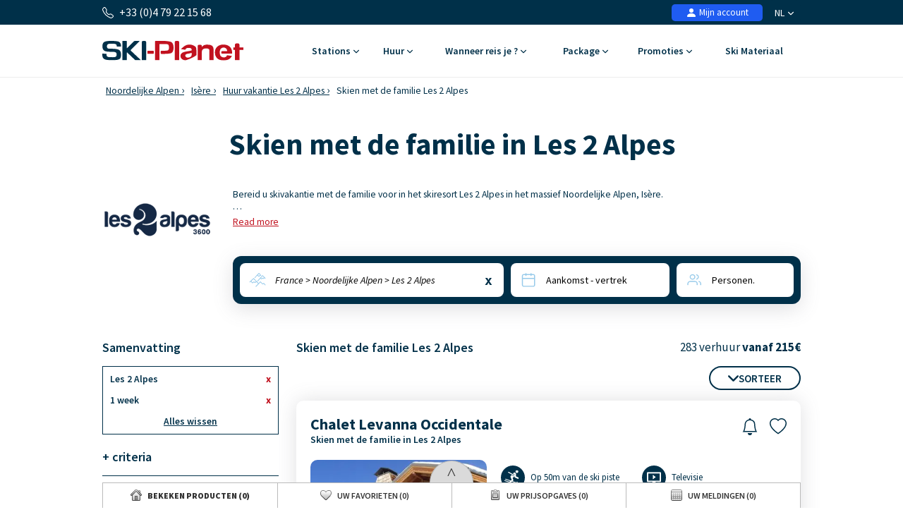

--- FILE ---
content_type: text/html; charset=UTF-8
request_url: https://www.ski-planet.com/nl/ski-familie-les-2-alpes.html
body_size: 43262
content:
<!DOCTYPE html>
<html lang="nl">
    <head>
        <title>Ski met de familie  - Les 2 Alpes met Ski-Planet</title>
        <meta name="description" content="Kom ski&euml;n met de familie  - Les 2 Alpes. Boek uw goedkope  - Les 2 Alpes en geniet van een ontspannende vakantie met het gezin. U zult er met plezier aan terugdenken!"/>
        <meta name="keywords" content="skien met de familie Les 2 Alpes, skien met de familie, Les 2 Alpes"/>
        <meta name="owner" content="ski-planet.com : le guide du ski en toute liberté"/>
        <meta name="Author" content="Ski-Planet"/>
        <meta name="robots" content="index, follow"/>
                <meta name="Identifier-url" content="https://www.ski-planet.com"/>
        <meta name="Rating" content="General"/>
        <meta name="viewport" content="width=device-width, initial-scale=1" />
        <meta http-equiv="Content-Type" content="text/html; charset=utf-8"/>
        <meta property="og:locale" content="nl_NL" /><meta property="og:type" content="website" /><meta property="og:title" content="Ski met de familie  - Les 2 Alpes met Ski-Planet" /><meta property="og:description" content="Kom skiën met de familie  - Les 2 Alpes. Boek uw goedkope  - Les 2 Alpes en geniet van een ontspannende vakantie met het gezin. U zult er met plezier aan terugdenken!" /><meta property="og:url" content="https://www.ski-planet.com/nl/ski-familie-les-2-alpes.html"/><meta property="og:site_name" content="Ski Planet" /><meta property="og:image" content="https://www.ski-planet.com/images/sp/logo.png" />                        <link rel="canonical" href="https://www.ski-planet.com/nl/ski-familie-les-2-alpes.html"/>
                    <link rel="alternate" hreflang="fr" href="https://www.ski-planet.com/fr/ski-famille-les-2-alpes.html"/>
                    <link rel="alternate" hreflang="en" href="https://www.ski-planet.com/en/family-ski-les-2-alpes.html"/>
                    <link rel="alternate" hreflang="es" href="https://www.ski-planet.com/es/esqui-familia-les-2-alpes.html"/>
                    <link rel="alternate" hreflang="de" href="https://www.ski-planet.com/de/skifahren-familie-les-2-alpes.html"/>
                    <link rel="alternate" hreflang="nl" href="https://www.ski-planet.com/nl/ski-familie-les-2-alpes.html"/>
                    <link rel="alternate" hreflang="ru" href="https://www.ski-planet.com/ru/family-ski-les-2-alpes.html"/>
                    <link rel="alternate" hreflang="it" href="https://www.ski-planet.com/it/sci-famiglia-les-2-alpes.html"/>
                    <link rel="alternate" hreflang="pl" href="https://www.ski-planet.com/pl/narty-rodzina-les-2-alpes.html"/>
                        <link rel="apple-touch-icon" sizes="180x180" href="/images/sp/favicon/apple-touch-icon.png">
        <link rel="icon" type="image/png" sizes="48x48" href="/images/sp/favicon/favicon-48x48.png">
        <link rel="icon" type="image/png" sizes="32x32" href="/images/sp/favicon/favicon-32x32.png">
        <link rel="icon" type="image/png" sizes="16x16" href="/images/sp/favicon/favicon-16x16.png">
        <link rel="manifest" href="/images/sp/favicon/site.webmanifest">
        <link rel="mask-icon" href="/images/sp/favicon/safari-pinned-tab.svg" color="#00529a">
        <link rel="shortcut icon" href="/images/sp/favicon/favicon.ico">
        <meta name="msapplication-TileColor" content="#ffffff">
        <meta name="msapplication-config" content="/images/sp/favicon/browserconfig.xml">
        <meta name="theme-color" content="#ffffff">
                            <link rel="preconnect" href="https://fonts.gstatic.com" crossorigin>
            <link rel="stylesheet" href="/css/normal26.css"/>
                                    </head>
    <body class="defaut">

                
        <script type="text/javascript">window.dataLayer = window.dataLayer || [];window.dataLayer.push({
    "id_produits": [
        "23833",
        "30701",
        "31030",
        "30660",
        "33727",
        "33671",
        "21900",
        "35149",
        "30679",
        "30668"
    ],
    "event": "datalayer_ready",
    "page_id": "SKI_FAMILLE_STATION",
    "page_type": "RESULTAT_MOTEUR",
    "langue": "nl",
    "isMobile": "false",
    "isTablet": "false",
    "cookie_partner": ""
});</script><noscript><iframe src="//www.googletagmanager.com/ns.html?id=GTM-TC4CTW" height="0" width="0" style="display:none;visibility:hidden"></iframe></noscript><script>(function(w,d,s,l,i){w[l]=w[l]||[];w[l].push({'gtm.start':new Date().getTime(),event:'gtm.js'});var f=d.getElementsByTagName(s)[0],j=d.createElement(s),dl=l!='dataLayer'?'&l='+l:'';j.async=true;j.src='//www.googletagmanager.com/gtm.js?id='+i+dl;f.parentNode.insertBefore(j,f);})(window,document,'script','dataLayer','GTM-TC4CTW');</script><script type="text/javascript">var conteneurs_googletagmanager = window['conteneurs_googletagmanager'] || [];
conteneurs_googletagmanager['Ski-Planet'] = 'GTM-TC4CTW';
</script>
                
        
    <svg xmlns="http://www.w3.org/2000/svg" id="symbols" aria-hidden="true">
        <defs>
                                                                                                                                                                                                                                                                                                                                                                <symbol id="svg-icon-header-back" viewBox="0 0 16 16">
                    <path fill-rule="evenodd" d="M8.354 1.646a.5.5 0 0 1 0 .708L2.707 8l5.647 5.646a.5.5 0 0 1-.708.708l-6-6a.5.5 0 0 1 0-.708l6-6a.5.5 0 0 1 .708 0"/>
                    <path fill-rule="evenodd" d="M12.354 1.646a.5.5 0 0 1 0 .708L6.707 8l5.647 5.646a.5.5 0 0 1-.708.708l-6-6a.5.5 0 0 1 0-.708l6-6a.5.5 0 0 1 .708 0"/>
                </symbol>
                                                    <symbol id="svg-icon-header-search" viewBox="0 0 16 16">
                    <path d="M11.742 10.344a6.5 6.5 0 1 0-1.397 1.398h-.001q.044.06.098.115l3.85 3.85a1 1 0 0 0 1.415-1.414l-3.85-3.85a1 1 0 0 0-.115-.1zM12 6.5a5.5 5.5 0 1 1-11 0 5.5 5.5 0 0 1 11 0"/>
                </symbol>
                                                    <symbol id="svg-icon-header-phone" viewBox="0 0 16 16">
                    <path d="M3.654 1.328a.678.678 0 0 0-1.015-.063L1.605 2.3c-.483.484-.661 1.169-.45 1.77a17.6 17.6 0 0 0 4.168 6.608 17.6 17.6 0 0 0 6.608 4.168c.601.211 1.286.033 1.77-.45l1.034-1.034a.678.678 0 0 0-.063-1.015l-2.307-1.794a.68.68 0 0 0-.58-.122l-2.19.547a1.75 1.75 0 0 1-1.657-.459L5.482 8.062a1.75 1.75 0 0 1-.46-1.657l.548-2.19a.68.68 0 0 0-.122-.58zM1.884.511a1.745 1.745 0 0 1 2.612.163L6.29 2.98c.329.423.445.974.315 1.494l-.547 2.19a.68.68 0 0 0 .178.643l2.457 2.457a.68.68 0 0 0 .644.178l2.189-.547a1.75 1.75 0 0 1 1.494.315l2.306 1.794c.829.645.905 1.87.163 2.611l-1.034 1.034c-.74.74-1.846 1.065-2.877.702a18.6 18.6 0 0 1-7.01-4.42 18.6 18.6 0 0 1-4.42-7.009c-.362-1.03-.037-2.137.703-2.877z"/>
                </symbol>
                                                    <symbol id="svg-icon-header-menu" viewBox="0 0 16 16">
                    <path fill-rule="evenodd" d="M2.5 12a.5.5 0 0 1 .5-.5h10a.5.5 0 0 1 0 1H3a.5.5 0 0 1-.5-.5m0-4a.5.5 0 0 1 .5-.5h10a.5.5 0 0 1 0 1H3a.5.5 0 0 1-.5-.5m0-4a.5.5 0 0 1 .5-.5h10a.5.5 0 0 1 0 1H3a.5.5 0 0 1-.5-.5"/>
                </symbol>
                                                    <symbol id="svg-icon-customer" viewBox="0 0 16 16">
                    <path fill-rule="evenodd" clip-rule="evenodd" d="M3 14s-1 0-1-1 1-4 6-4 6 3 6 4-1 1-1 1zm5-6a3 3 0 1 0 0-6 3 3 0 0 0 0 6"/>
                </symbol>
                                                    <symbol id="svg-icon-customer-connected" viewBox="0 0 16 16">
                    <path fill-rule="evenodd" clip-rule="evenodd" d="M11 5a3 3 0 1 1-6 0 3 3 0 0 1 6 0m-9 8c0 1 1 1 1 1h5v-1a2 2 0 0 1 .01-.2 4.49 4.49 0 0 1 1.534-3.693Q8.844 9.002 8 9c-5 0-6 3-6 4m7 0a1 1 0 0 1 1-1v-1a2 2 0 1 1 4 0v1a1 1 0 0 1 1 1v2a1 1 0 0 1-1 1h-4a1 1 0 0 1-1-1zm3-3a1 1 0 0 0-1 1v1h2v-1a1 1 0 0 0-1-1"/>
                </symbol>
                                                                            <symbol id="svg-icon-chevron-down" viewBox="0 0 512 298.04">
                    <path fill-rule="evenodd" clip-rule="evenodd" d="M12.08 70.78c-16.17-16.24-16.09-42.54.15-58.7 16.25-16.17 42.54-16.09 58.71.15L256 197.76 441.06 12.23c16.17-16.24 42.46-16.32 58.71-.15 16.24 16.16 16.32 42.46.15 58.7L285.27 285.96c-16.24 16.17-42.54 16.09-58.7-.15L12.08 70.78z"/>
                </symbol>
                                                    <symbol id="svg-icon-heart" viewBox="0 0 16 16">
                    <path d="m8 2.748-.717-.737C5.6.281 2.514.878 1.4 3.053c-.523 1.023-.641 2.5.314 4.385.92 1.815 2.834 3.989 6.286 6.357 3.452-2.368 5.365-4.542 6.286-6.357.955-1.886.838-3.362.314-4.385C13.486.878 10.4.28 8.717 2.01zM8 15C-7.333 4.868 3.279-3.04 7.824 1.143q.09.083.176.171a3 3 0 0 1 .176-.17C12.72-3.042 23.333 4.867 8 15"/>
                </symbol>
                                                    <symbol id="svg-icon-bell" viewBox="0 0 16 16">
                    <path d="M8 16a2 2 0 0 0 2-2H6a2 2 0 0 0 2 2M8 1.918l-.797.161A4 4 0 0 0 4 6c0 .628-.134 2.197-.459 3.742-.16.767-.376 1.566-.663 2.258h10.244c-.287-.692-.502-1.49-.663-2.258C12.134 8.197 12 6.628 12 6a4 4 0 0 0-3.203-3.92zM14.22 12c.223.447.481.801.78 1H1c.299-.199.557-.553.78-1C2.68 10.2 3 6.88 3 6c0-2.42 1.72-4.44 4.005-4.901a1 1 0 1 1 1.99 0A5 5 0 0 1 13 6c0 .88.32 4.2 1.22 6"/>
                </symbol>
                                                    <symbol id="svg-icon-filter" viewBox="0 0 64 64" stroke-width="4">
                    <line x1="50.69" y1="32" x2="56.32" y2="32"/>
                    <line x1="7.68" y1="32" x2="38.69" y2="32"/>
                    <line x1="26.54" y1="15.97" x2="56.32" y2="15.97"/>
                    <line x1="7.68" y1="15.97" x2="14.56" y2="15.97"/>
                    <line x1="35" y1="48.03" x2="56.32" y2="48.03"/>
                    <line x1="7.68" y1="48.03" x2="23" y2="48.03"/>
                    <circle cx="20.55" cy="15.66" r="6"/>
                    <circle cx="44.69" cy="32" r="6"/>
                    <circle cx="29" cy="48.03" r="6"/>
                </symbol>
                                                    <symbol id="svg-icon-massif" viewBox="0 0 28 24">
                    <path d="M26.7334 20.9294L24.1036 18.2336L22.7232 19.1728C22.4852 19.3375 22.1758 19.3009 21.9735 19.0997L18.8261 15.8732L16.2737 18.4897C16.0416 18.7276 15.6668 18.7276 15.4348 18.4897L7.50373 10.3595L1.37548 16.0684L0.572266 15.1657L7.117 9.06651C7.35499 8.84694 7.71198 8.85304 7.93807 9.08481L15.8453 17.1906L18.3977 14.5741C18.6298 14.3362 19.0046 14.3362 19.2367 14.5741L22.4614 17.8798L23.8418 16.9405C24.0798 16.7759 24.3951 16.8125 24.5914 17.0137L27.5663 20.0633L26.7274 20.9233L26.7334 20.9294Z"/>
                    <path d="M14.3995 14.4521L13.5249 13.6287L21.9557 4.22375C22.0628 4.10177 22.2175 4.02858 22.3841 4.02858C22.5388 4.01638 22.7054 4.08957 22.8184 4.20545L27.5782 9.08479L26.7393 9.94478L22.4198 5.51677L14.4114 14.4521H14.3995Z"/>
                    <path d="M9.72295 8.73105L8.88403 7.87107L16.0237 0.545955C16.2558 0.308087 16.6306 0.308087 16.8627 0.545955L20.4325 4.20546L19.5936 5.06545L16.4462 1.83898L9.7289 8.72495L9.72295 8.73105Z"/>
                    <path d="M5.73081 17.4468C5.57611 17.4468 5.42737 17.3858 5.30837 17.2699L2.3335 14.2203L3.17241 13.3603L5.78436 16.0379L7.75373 14.5253C7.95602 14.3728 8.22971 14.3606 8.43795 14.507L9.87184 15.4889L11.9126 13.9153L12.6266 14.8912L10.2467 16.721C10.0444 16.8734 9.77069 16.8856 9.56245 16.7393L8.12856 15.7573L6.08779 17.3309C5.9807 17.4102 5.85575 17.4529 5.73081 17.4529V17.4468Z"/>
                    <path d="M16.4402 6.46826C16.3331 6.46826 16.226 6.43777 16.1367 6.38287L13.1619 4.55312L13.7747 3.51016L16.4045 5.12644L18.4631 3.54066L19.1771 4.51653L16.7972 6.34628C16.6901 6.42557 16.5651 6.46826 16.4402 6.46826Z"/>
                    <path d="M20.6051 10.7377C20.492 10.7377 20.373 10.7011 20.2778 10.634L18.4929 9.41415L19.1533 8.40169L20.611 9.39586L22.0687 8.40169C22.2234 8.298 22.4138 8.27361 22.5864 8.3285L23.9726 8.80423L25.0258 7.43802L25.9599 8.19432L24.645 9.89599C24.4903 10.0973 24.2285 10.1765 23.9905 10.0973L22.4793 9.57883L20.9383 10.634C20.8371 10.7011 20.7241 10.7377 20.611 10.7377H20.6051Z"/>
                    <path d="M15.4245 17.625L10.6663 22.5027L11.5077 23.3653L16.2659 18.4876L15.4245 17.625Z"/>
                </symbol>
                                                                            <symbol id="svg-icon-destination" viewBox="0 0 1024 1024">
                    <path d="M513.2 56.6c-164 0-296.9 131-296.9 292.6 0 50.2 12.8 97.4 35.4 138.6 37.7 69 166.6 266.1 228.3 359.6 29.8 27.9 59 6.4 66.5 0 61.3-93.3 189.3-289.6 227.3-357.6 23.3-41.7 36.5-89.7 36.5-140.6-0.2-161.6-133.1-292.6-297.1-292.6z m214.2 413.6c-36.1 61-163.5 264.3-202.7 326.8-8.2 2.9-15.9 2.5-23 0-38.9-62.3-165.5-264.9-201.8-325.2-21.7-36.1-34.2-78.2-34.2-123.1 0-134 110.8-242.7 247.4-242.7s247.4 108.6 247.4 242.7c0.1 44.3-12 85.8-33.1 121.5z"/>
                    <path d="M513.2 477.7c-70.8 0-128.4-57.6-128.4-128.4s57.6-128.4 128.4-128.4 128.4 57.6 128.4 128.4S584 477.7 513.2 477.7z m0-208.7c-44.3 0-80.3 36-80.3 80.3s36 80.3 80.3 80.3 80.3-36 80.3-80.3-36-80.3-80.3-80.3zM511.9 969.6c-163.4 0-286.6-59.6-286.6-138.7 0-46.1 42.4-87.2 116.4-112.7 11.5-4 24.1 2.1 28 13.6 4 11.5-2.1 24.1-13.6 28-53.5 18.5-86.7 45.7-86.7 71.1 0 44.7 99.6 94.6 242.5 94.6s242.5-49.9 242.5-94.6c0-25.4-33.3-52.6-86.8-71.1-11.5-4-17.6-16.5-13.6-28 4-11.5 16.5-17.6 28-13.6 74 25.5 116.5 66.7 116.5 112.8 0 78.9-123.2 138.6-286.6 138.6z"/>
                </symbol>
                                                                                                    <symbol id="svg-icon-calendrier" viewBox="0 0 25 25">
                    <path fill-rule="evenodd" clip-rule="evenodd" d="M8.90411 2.2941C9.31431 2.2941 9.64654 2.6188 9.64654 3.0195V3.73338H15.6568V3.0195C15.6568 2.6188 15.989 2.2941 16.4004 2.2941C16.8094 2.2941 17.1428 2.6188 17.1428 3.0195V3.73338H19.7431C21.2124 3.73338 22.4034 4.89517 22.4034 6.32755V19.8499C22.4034 21.2823 21.2124 22.4441 19.7431 22.4441H5.57337C4.10409 22.4441 2.91309 21.2823 2.91309 19.8499V6.32755C2.91309 4.89633 4.10409 3.73338 5.57337 3.73338H8.16048V3.0195C8.16048 2.6188 8.49272 2.2941 8.90411 2.2941ZM8.16048 5.18303H5.57337C4.92569 5.18303 4.39795 5.69542 4.39795 6.32755V9.49053H20.9173V6.32755C20.9196 6.02634 20.7972 5.7366 20.577 5.52199C20.3568 5.30738 20.0569 5.18547 19.7431 5.18303H17.144L17.1572 5.89231C17.1572 6.29301 16.825 6.61771 16.4136 6.61771C16.3152 6.61696 16.2179 6.59759 16.1273 6.56071C16.0368 6.52384 15.9546 6.47017 15.8857 6.4028C15.8167 6.33542 15.7623 6.25566 15.7255 6.16806C15.6887 6.08047 15.6702 5.98676 15.6712 5.89231L15.658 5.18303H9.64654L9.65974 5.89231C9.65974 6.29301 9.3275 6.61771 8.91611 6.61771C8.81772 6.61696 8.72045 6.59759 8.62987 6.56071C8.53929 6.52384 8.45717 6.47017 8.38821 6.4028C8.31925 6.33542 8.26481 6.25566 8.228 6.16806C8.19118 6.08047 8.17273 5.98676 8.17368 5.89231L8.16048 5.18303ZM20.9173 10.9298H4.39915V19.8499C4.39915 20.4821 4.92449 20.9944 5.57337 20.9944H19.7431C20.3908 20.9944 20.9185 20.4821 20.9185 19.8499L20.9173 10.9298Z"/>
                </symbol>
                                                    <symbol id="svg-icon-personnes" viewBox="0 0 25 23">
                    <path fill-rule="evenodd" clip-rule="evenodd" d="M10.055 4.37685C9.69644 4.37685 9.34143 4.44444 9.01021 4.57577C8.67898 4.7071 8.37802 4.89959 8.12451 5.14225C7.871 5.38491 7.6699 5.673 7.5327 5.99005C7.3955 6.3071 7.32489 6.64692 7.32489 6.99009C7.32489 7.33327 7.3955 7.67309 7.5327 7.99014C7.6699 8.30719 7.871 8.59528 8.12451 8.83794C8.37802 9.0806 8.67898 9.27309 9.01021 9.40442C9.34143 9.53575 9.69644 9.60334 10.055 9.60334C10.779 9.60334 11.4734 9.32802 11.9854 8.83794C12.4974 8.34786 12.785 7.68317 12.785 6.99009C12.785 6.29702 12.4974 5.63233 11.9854 5.14225C11.4734 4.65217 10.779 4.37685 10.055 4.37685ZM5.9006 6.9887C5.9006 6.46649 6.00805 5.94939 6.21683 5.46693C6.4256 4.98447 6.73161 4.54609 7.11738 4.17683C7.50315 3.80757 7.96112 3.51466 8.46515 3.31482C8.96918 3.11497 9.5094 3.01212 10.055 3.01212C10.6005 3.01212 11.1407 3.11497 11.6448 3.31482C12.1488 3.51466 12.6068 3.80757 12.9925 4.17683C13.3783 4.54609 13.6843 4.98447 13.8931 5.46693C14.1019 5.94939 14.2093 6.46649 14.2093 6.9887C14.2093 8.04336 13.7716 9.05482 12.9925 9.80057C12.2134 10.5463 11.1568 10.9653 10.055 10.9653C8.95315 10.9653 7.89647 10.5463 7.11738 9.80057C6.33829 9.05482 5.9006 8.04336 5.9006 6.9887ZM15.3886 3.6315C15.4118 3.54471 15.4527 3.46316 15.5089 3.39149C15.565 3.31983 15.6354 3.25945 15.7159 3.21383C15.7965 3.1682 15.8856 3.13821 15.9783 3.12557C16.071 3.11293 16.1653 3.11789 16.256 3.14017C17.15 3.35891 17.9424 3.85631 18.5084 4.55392C19.0743 5.25153 19.3815 6.10964 19.3815 6.99288C19.3815 7.87612 19.0743 8.73423 18.5084 9.43183C17.9424 10.1294 17.15 10.6268 16.256 10.8456C16.075 10.8848 15.8852 10.8549 15.727 10.7623C15.5687 10.6697 15.4544 10.5216 15.4083 10.3496C15.3623 10.1776 15.3882 9.99513 15.4805 9.84109C15.5728 9.68705 15.7243 9.57354 15.9026 9.5247C16.4901 9.38094 17.0108 9.05406 17.3827 8.59563C17.7546 8.13719 17.9565 7.5733 17.9565 6.99288C17.9565 6.41246 17.7546 5.84856 17.3827 5.39013C17.0108 4.93169 16.4901 4.60482 15.9026 4.46106C15.7197 4.41614 15.5628 4.30353 15.4666 4.14798C15.3703 3.99243 15.3418 3.80666 15.3886 3.6315ZM3.67582 14.0629C4.4548 13.3171 5.51136 12.8981 6.6131 12.8979H13.4983C14.6 12.8981 15.6566 13.3171 16.4356 14.0628C17.2147 14.8085 17.6524 15.8199 17.6526 16.8745V18.5225C17.6526 18.7034 17.5776 18.8768 17.4439 19.0047C17.3103 19.1326 17.1291 19.2045 16.9401 19.2045C16.7512 19.2045 16.5699 19.1326 16.4363 19.0047C16.3027 18.8768 16.2276 18.7034 16.2276 18.5225V16.8745C16.2276 16.1815 15.9401 15.517 15.4283 15.0269C14.9164 14.5368 14.2222 14.2614 13.4983 14.2612H6.6131C5.88904 14.2612 5.19464 14.5366 4.68265 15.0266C4.17066 15.5167 3.88303 16.1814 3.88303 16.8745V18.5225C3.87712 18.6995 3.7995 18.8674 3.66659 18.9906C3.53369 19.1138 3.35591 19.1827 3.17089 19.1827C2.98586 19.1827 2.80809 19.1138 2.67518 18.9906C2.54227 18.8674 2.46465 18.6995 2.45874 18.5225V16.8745C2.45874 15.8201 2.89642 14.8083 3.67582 14.0629ZM18.8326 13.5166C18.8799 13.3416 18.9978 13.1917 19.1604 13.0998C19.323 13.0079 19.5171 12.9816 19.7 13.0267C20.5914 13.2469 21.3811 13.7443 21.9452 14.4408C22.5092 15.1372 22.8155 15.9933 22.8161 16.8745V18.5225C22.8161 18.7034 22.7411 18.8768 22.6075 19.0047C22.4738 19.1326 22.2926 19.2045 22.1036 19.2045C21.9147 19.2045 21.7334 19.1326 21.5998 19.0047C21.4662 18.8768 21.3911 18.7034 21.3911 18.5225V16.8752C21.3907 16.2962 21.1894 15.7337 20.8188 15.2761C20.4483 14.8185 19.9294 14.4916 19.3438 14.3468C19.161 14.3015 19.0046 14.1886 18.9088 14.0329C18.8129 13.8773 18.7856 13.6916 18.8326 13.5166Z"/>
                </symbol>
                                                    <symbol id="svg-icon-loupe" viewBox="0 0 21 21">
                    <path stroke-width="0.0195312" d="M9.01409 3.70243C6.25267 3.70243 4.01409 5.941 4.01409 8.70243C4.01409 11.4639 6.25267 13.7024 9.01409 13.7024C11.7755 13.7024 14.0141 11.4639 14.0141 8.70243C14.0141 5.941 11.7755 3.70243 9.01409 3.70243ZM2.34741 8.70243C2.34741 5.02053 5.33218 2.03577 9.01407 2.03577C12.696 2.03577 15.6807 5.02053 15.6807 8.70243C15.6807 10.243 15.1582 11.6616 14.2807 12.7904L18.77 17.2798C19.0954 17.6053 19.0954 18.1329 18.77 18.4583C18.4446 18.7838 17.9169 18.7838 17.5915 18.4583L13.1021 13.969C11.9733 14.8465 10.5547 15.3691 9.01407 15.3691C5.33218 15.3691 2.34741 12.3843 2.34741 8.70243Z"/>
                </symbol>
                                                                            <symbol id="svg-icon-avis" viewBox="0 0 31 31">
                    <path stroke-width="2" stroke-linecap="round" stroke-linejoin="round" d="M28.568 20.9253C29.3469 19.1781 29.7794 17.2451 29.7794 15.2119C29.7794 7.40064 23.3945 1.06836 15.5184 1.06836C7.64222 1.06836 1.25732 7.40064 1.25732 15.2119C1.25732 23.0232 7.64222 29.3555 15.5184 29.3555C18.0542 29.3555 20.4354 28.6991 22.4987 27.5483L29.7821 29.3541L28.568 20.9253Z"/>
                </symbol>
                                                                                                                            <symbol id="svg-icon-gift" viewBox="0 0 16 16">
                    <path d="M3 2.5a2.5 2.5 0 0 1 5 0 2.5 2.5 0 0 1 5 0v.006c0 .07 0 .27-.038.494H15a1 1 0 0 1 1 1v2a1 1 0 0 1-1 1v7.5a1.5 1.5 0 0 1-1.5 1.5h-11A1.5 1.5 0 0 1 1 14.5V7a1 1 0 0 1-1-1V4a1 1 0 0 1 1-1h2.038A3 3 0 0 1 3 2.506zm1.068.5H7v-.5a1.5 1.5 0 1 0-3 0c0 .085.002.274.045.43zM9 3h2.932l.023-.07c.043-.156.045-.345.045-.43a1.5 1.5 0 0 0-3 0zM1 4v2h6V4zm8 0v2h6V4zm5 3H9v8h4.5a.5.5 0 0 0 .5-.5zm-7 8V7H2v7.5a.5.5 0 0 0 .5.5z"/>
                </symbol>
                    </defs>
    </svg>
        
        
<header id="header">

        <div id="header_bandeau">
        <div class="conteneur_site">
            <div id="header_telephone"><svg aria-hidden="true" class="svg-symbol svg-icon-header-phone"><use href="#svg-icon-header-phone"></use></svg> +33 (0)4 79 22 15 68</div>
            <div id="header_liens">
                                                <div id="header_langues">
                                            <div class="langue"><span class="a" onclick="changerDevise(1,'https://www.ski-planet.com/nl/','https://www.ski-planet.com/nl/ski-familie-les-2-alpes.html');" title="Skivakantie gids">NL <svg aria-hidden="true" class="svg-symbol svg-icon-chevron-down"><use href="#svg-icon-chevron-down"></use></svg></span></div>
                                        <div class="conteneur">
                                                                                                                        <div class="langue"><span class="a" onclick="changerDevise(1,'https://www.ski-planet.com/fr/','https://www.ski-planet.com/fr/ski-famille-les-2-alpes.html');" title="Guide des vacances au ski">FR</span></div>
                                                                                                                                                                                    <div class="langue"><span class="a" onclick="changerDevise(1,'https://www.ski-planet.com/en/','https://www.ski-planet.com/en/family-ski-les-2-alpes.html');" title="French ski resorts guide">EN <span class="devise">&euro;</span></span></div>
                                    <div class="langue"><span class="a" onclick="changerDevise(2,'https://www.ski-planet.com/en/','https://www.ski-planet.com/en/family-ski-les-2-alpes.html');" title="French ski resorts guide">EN <span class="devise">&pound;</span></span></div>
                                                                                                                                                                                    <div class="langue"><span class="a" onclick="changerDevise(1,'https://www.ski-planet.com/es/','https://www.ski-planet.com/es/esqui-familia-les-2-alpes.html');" title="Estaciones de esquí francesas">ES</span></div>
                                                                                                                                                                                    <div class="langue"><span class="a" onclick="changerDevise(1,'https://www.ski-planet.com/de/','https://www.ski-planet.com/de/skifahren-familie-les-2-alpes.html');" title="Reiseleiter Ski Urlaub">DE</span></div>
                                                                                                                                                                                                                                        <div class="langue"><span class="a" onclick="changerDevise(1,'https://www.ski-planet.com/ru/','https://www.ski-planet.com/ru/family-ski-les-2-alpes.html');" title="Гид по лыжным каникулам  ">RU</span></div>
                                                                                                                                                                                    <div class="langue"><span class="a" onclick="changerDevise(1,'https://www.ski-planet.com/it/','https://www.ski-planet.com/it/sci-famiglia-les-2-alpes.html');" title="Guida delle vacanze sugli sci">IT</span></div>
                                                                                                                                                                                    <div class="langue"><span class="a" onclick="changerDevise(1,'https://www.ski-planet.com/pl/','https://www.ski-planet.com/pl/narty-rodzina-les-2-alpes.html');" title="Przewodnik po wakacjach na nartach">PL</span></div>
                                                                                                        </div>
                </div>
                                <div id="header_client">
                                            <span class="encryptedlink encryptedlink68747470733a2f2f7777772e736b692d706c616e65742e636f6d2f6e6c2f636f6d7074652f"><svg aria-hidden="true" class="svg-symbol svg-icon-customer"><use href="#svg-icon-customer"></use></svg> Mijn account</span>
                                    </div>
                                            </div>
        </div>
    </div>

    <div id="header_navigation" class="conteneur_site">

                <div id="header_logo">
            <a href="https://www.ski-planet.com/nl/">
                                                    <img class="logo-svg" src="/images/sp/logo.svg" alt="Ski verblijf met Ski-Planet" title="Ski verblijf met Ski-Planet" />
                            </a>
        </div>

                <div id="bouton_retour" onclick="ToggleConteneur('page');">
            <svg aria-hidden="true" class="svg-symbol svg-icon-header-back"><use href="#svg-icon-header-back"></use></svg>
        </div>

                <div id="header_boutons">
                                                        <a href="https://www.ski-planet.com/nl/favoris.php">
                    <div class="bouton-mobile">
                        <svg aria-hidden="true" class="svg-symbol svg-icon-heart"><use href="#svg-icon-heart"></use></svg>
                        <div id="bouton_nb_favoris" style="display:none;">0</div>
                    </div>
                </a>
                                    <div id="bouton_accordeon_telephone" class="groupe_accordeon_boutons bouton-mobile ferme">
                <svg aria-hidden="true" class="svg-symbol svg-icon-header-phone"><use href="#svg-icon-header-phone"></use></svg>
            </div>
                        <div id="bouton-menu" class="bouton-mobile" onclick="ToggleConteneur('menu');">
                <svg aria-hidden="true" class="svg-symbol svg-icon-header-menu"><use href="#svg-icon-header-menu"></use></svg>
            </div>
        </div>

                <div id="element_accordeon_telephone">
            <div class="conteneur-numero">Informatie & Reservering<br>
                <a class="numero" href="tel:+33479221568">+33 (0)4 79 22 15 68</a>
            </div>
            <p>Maandag-vrijdag: 9.00-12.30 - 13.30-18.00 uur<br>Zaterdag: 9.00-12.30 - 13.30-18.00 uur</p>
            <a class="bouton-fermer" href="#" onclick="FermerAccordeon('bouton_accordeon_telephone','element_accordeon_telephone');return false;">Gesloten</a>
            <a class="bouton-appeler" href="tel:+33479221568">Opbellen</a>
        </div>

                
                <nav id="header_menu">
            <div class="onglet mobile-only">
                <span id="bouton_accordeon_header_menu_langue" class="label ferme">Kies taal <img class="fleche sprite-picto-moteur-fleche" src="/images/spacer.gif" alt=""></span>
                <div id="element_accordeon_header_menu_langue" class="onglet_contenu">
                    <div class="colonne">
                        <div class="select-langue">Nederlands<img src="/images/spacer.gif" class="sprite-drapeau-nl" alt="FR"/>
                            <select name="langue" onchange="javascript:eval(this.value);return false;">
                                                                                                            <option  value="changerDevise(1,'https://www.ski-planet.com/fr/','https://www.ski-planet.com/fr/ski-famille-les-2-alpes.html');">Français </option>
                                                                                                                                                <option  value="changerDevise(1,'https://www.ski-planet.com/en/','https://www.ski-planet.com/en/family-ski-les-2-alpes.html');">English (&euro;)</option>
                                        <option  value="changerDevise(2,'https://www.ski-planet.com/en/','https://www.ski-planet.com/en/family-ski-les-2-alpes.html');">English (&pound;)</option>
                                                                                                                                                <option  value="changerDevise(1,'https://www.ski-planet.com/es/','https://www.ski-planet.com/es/esqui-familia-les-2-alpes.html');">Español </option>
                                                                                                                                                <option  value="changerDevise(1,'https://www.ski-planet.com/de/','https://www.ski-planet.com/de/skifahren-familie-les-2-alpes.html');">Deutsch </option>
                                                                                                                                                <option selected value="changerDevise(1,'https://www.ski-planet.com/nl/','https://www.ski-planet.com/nl/ski-familie-les-2-alpes.html');">Nederlands </option>
                                                                                                                                                <option  value="changerDevise(1,'https://www.ski-planet.com/ru/','https://www.ski-planet.com/ru/family-ski-les-2-alpes.html');">Русский </option>
                                                                                                                                                <option  value="changerDevise(1,'https://www.ski-planet.com/it/','https://www.ski-planet.com/it/sci-famiglia-les-2-alpes.html');">Italiano </option>
                                                                                                                                                <option  value="changerDevise(1,'https://www.ski-planet.com/pl/','https://www.ski-planet.com/pl/narty-rodzina-les-2-alpes.html');">Polski </option>
                                                                                                </select>
                        </div>
                    </div>
                </div>
            </div>
            <div class="onglet mobile-only">
                <span id="bouton_accordeon_header_menu_client" class="label ferme">Mijn account <img class="fleche sprite-picto-moteur-fleche" src="/images/spacer.gif" alt=""></span>
                <div id="element_accordeon_header_menu_client" class="onglet_contenu">
                    <div class="colonne">
                        <ul>
                                                            <li>
                                    <span class="a encryptedlink encryptedlink68747470733a2f2f7777772e736b692d706c616e65742e636f6d2f6e6c2f636f6d7074652f">Inloggen</span>
                                </li>
                                                        <li>
                                <span class="a encryptedlink encryptedlink68747470733a2f2f7777772e736b692d706c616e65742e636f6d2f6e6c2f6661766f7269732e706870">Favorieten</span>
                            </li>
                            <li>
                                <span class="a encryptedlink encryptedlink68747470733a2f2f7777772e736b692d706c616e65742e636f6d2f6e6c2f64657669732e706870">Prijsopgave</span>
                            </li>
                                                    </ul>
                    </div>
                </div>
            </div>
            <div class="onglet">
                                    <a class="label" href="https://www.ski-planet.com/nl/ski-resort/critere.php">Stations <svg aria-hidden="true" class="svg-symbol svg-icon-chevron-down"><use href="#svg-icon-chevron-down"></use></svg><div class="indicateur"></div></a>
                                <div class="onglet_contenu">
                    <div class="conteneur_site">
                                                                                                                                <div class="colonne colonne_marge">
                                <div class="titre">accommodatie - het ski resort</div>
                                <ul>
                                                                            <li><a href="https://www.ski-planet.com/nl/huur-la-plagne.html">La Plagne</a></li>
                                                                            <li><a href="https://www.ski-planet.com/nl/huur-les-menuires.html">Les Menuires</a></li>
                                                                            <li><a href="https://www.ski-planet.com/nl/huur-les-arcs.html">Les Arcs</a></li>
                                                                            <li><a href="https://www.ski-planet.com/nl/huur-tignes.html">Tignes</a></li>
                                                                            <li><a href="https://www.ski-planet.com/nl/huur-les-orres.html">Les Orres</a></li>
                                                                            <li><a href="https://www.ski-planet.com/nl/huur-chamrousse.html">Chamrousse</a></li>
                                                                    </ul>
                            </div>
                            <div class="colonne">
                                <div class="titre"></div>
                                <ul>
                                                                            <li><a href="https://www.ski-planet.com/nl/huur-val-thorens.html">Val Thorens</a></li>
                                                                            <li><a href="https://www.ski-planet.com/nl/huur-peyragudes.html">Peyragudes</a></li>
                                                                            <li><a href="https://www.ski-planet.com/nl/huur-val-cenis.html">Val Cenis</a></li>
                                                                            <li><a href="https://www.ski-planet.com/nl/huur-les-2-alpes.html">Les 2 Alpes</a></li>
                                                                            <li><a href="https://www.ski-planet.com/nl/huur-les-gets.html">Les Gets</a></li>
                                                                            <li><a href="https://www.ski-planet.com/nl/ski-familie-vakantie.php">Familieresorts</a></li>
                                                                    </ul>
                            </div>
                                            </div>
                </div>
            </div>
            <div class="onglet">
                <span class="label">Huur <svg aria-hidden="true" class="svg-symbol svg-icon-chevron-down"><use href="#svg-icon-chevron-down"></use></svg></span>
                <div class="onglet_contenu">
                    <div class="conteneur_site">
                        <div class="colonne colonne_marge">
                            <div class="titre">Selecteer uw accommodatie</div>
                            <ul>
                                <li>
                                    <a href="https://www.ski-planet.com/nl/huur-chalet-ski.php">Chalet in de bergen</a>
                                </li>
                                <li>
                                    <a href="https://www.ski-planet.com/nl/luxe-skiverhuur.php">Prestige</a>
                                </li>
                                <li>
                                    <a href="https://www.ski-planet.com/nl/huren-ski-appartement.html">Appartementen</a>
                                </li>
                                                                                                    <li>
                                        <a href="https://www.ski-planet.com/nl/huren-ski-residentie.html">Verblijf</a>
                                    </li>
                                                                <li>
                                    <a href="https://www.ski-planet.com/nl/hotel-ski.php">Hotel</a>
                                </li>
                                                                                                    <li>
                                        <a href="https://www.ski-planet.com/nl/ski-voet-paden.php">Vakantie aan de voet van de pistes</a>
                                    </li>
                                                            </ul>
                        </div>
                                                    <div class="colonne colonne_pub">
                                <div class="pub250">
                                    <a href="https://www.ski-planet.com/nl/reservation/online_affiche.php?VacancesID=98&amp;Promotion=toutes" target="_blank" onmousedown="clickPub(123709)" rel="nofollow"><img src="https://docs.ski-planet.com/pub/Banniere_Menu_SP_néerlandais_mars-1.jpg" alt="" loading="lazy" /></a>                                </div>
                            </div>
                                            </div>
                </div>
            </div>
                        <div class="onglet">
                <span class="label">Wanneer reis je ? <svg aria-hidden="true" class="svg-symbol svg-icon-chevron-down"><use href="#svg-icon-chevron-down"></use></svg></span>
                <div class="onglet_contenu">
                    <div class="conteneur_site">
                        <div class="colonne colonne_marge">
                            <div class="titre">Winter 2025-2026</div>
                            <ul>
                                <li><a href="https://www.ski-planet.com/nl/reservation/kort-ski-verblijf.php">Ski weekend</a></li>
                                                                    <li><a href="https://www.ski-planet.com/nl/ski-je-zo-savoie-mont-blanc.html">Ski je zo | Flexibel verblijf</a></li>
                                                                                                                                <li><a href="https://www.ski-planet.com/nl/infos/school-vakanties-kalender.php">schoolvakanties</a></li>
                                                            </ul>
                        </div>
                        <div class="colonne colonne_pub">
                            <div class="pub250">
                                <a href="https://www.ski-planet.com/nl/ski-voet-paden.php" target="_blank" onmousedown="clickPub(123728)" rel="nofollow"><img src="https://docs.ski-planet.com/pub/Banniere_Menu_SP_néerlandais_pieddpistes-1.jpg" alt="" loading="lazy" /></a>                            </div>
                        </div>
                    </div>
                </div>
            </div>
                            <div class="onglet">
                    <a class="label" href="https://www.ski-planet.com/nl/ski-all-inclusive.php">Package <svg aria-hidden="true" class="svg-symbol svg-icon-chevron-down"><use href="#svg-icon-chevron-down"></use></svg><div class="indicateur"></div></a>
                    <div class="onglet_contenu">
                        <div class="conteneur_site">
                            <div class="colonne colonne_marge">
                                <div class="titre">Skivakanties all inclusive</div>
                                <ul>
                                                                                <li><a href="https://www.ski-planet.com/nl/ski-all-inclusief-les-arcs.html">Package Les Arcs</a></li>
                                                                                        <li><a href="https://www.ski-planet.com/nl/ski-all-inclusief-la-rosiere.html">Package La Rosière</a></li>
                                                                                        <li><a href="https://www.ski-planet.com/nl/ski-all-inclusief-serre-chevalier.html">Package Serre Chevalier</a></li>
                                                                                        <li><a href="https://www.ski-planet.com/nl/ski-all-inclusief-tignes.html">Package Tignes</a></li>
                                                                                                                        <li>
                                            <a href="https://www.ski-planet.com/nl/accommodatie-en-skipas.html">accommodatie + Ski pas</a>
                                        </li>
                                                                        <li>
                                        <a href="https://www.ski-planet.com/nl/accommodatie-en-skimateriaal.html">accommodatie + Ski Materiaal</a>
                                    </li>
                                                                            <li class="mobile-only">
                                            <a href="https://www.ski-planet.com/nl/skiset/verhuur-van-ski-materiaal.php">Ski Materiaal</a>
                                        </li>
                                                                    </ul>
                            </div>
                            <div class="colonne colonne_pub">
                                <div class="pub250">
                                    <a href="https://www.ski-planet.com/nl/reservation/online_affiche.php?VacancesID=98&amp;Promotion=toutes" target="_blank" onmousedown="clickPub(123709)" rel="nofollow"><img src="https://docs.ski-planet.com/pub/Banniere_Menu_SP_néerlandais_mars-1.jpg" alt="" loading="lazy" /></a>                                </div>
                            </div>
                        </div>
                    </div>
                </div>
                        <div class="onglet">
                <a class="label" href="https://www.ski-planet.com/nl/promotie-ski.php">Promoties <svg aria-hidden="true" class="svg-symbol svg-icon-chevron-down"><use href="#svg-icon-chevron-down"></use></svg><div class="indicateur"></div></a>
                <div class="onglet_contenu">
                    <div class="conteneur_site">
                        <div class="colonne colonne_marge">
                            <div class="titre">Ski verblijf - Alle aanbiedingen</div>
                            <ul>
                                <li>
                                    <a href="https://www.ski-planet.com/nl/ski-promotie-code.php">Korting</a>
                                </li>
                                                                    <li>
                                        <a href="https://www.ski-planet.com/nl/skien-in-de-lente.html">Skiën in de lente</a>
                                    </li>
                                                                <li>
                                    <a href="https://www.ski-planet.com/nl/vroege-ski-huur.php">Vroegboeking ski</a>
                                </li>
                                <li>
                                    <a href="https://www.ski-planet.com/nl/last-minute-ski.php">Ski last minute</a>
                                </li>
                                <li>
                                    <a href="https://www.ski-planet.com/nl/ski-goedkoop.php">Goedkope skivakanties</a>
                                </li>
                                                                    <li>
                                        <a href="https://www.ski-planet.com/nl/skipass.html">Ski pas</a>
                                    </li>
                                                            </ul>
                        </div>
                        <div class="colonne colonne_pub">
                            <div class="pub250">
                                <a href="https://www.ski-planet.com/nl/ski-all-inclusive.php" target="_blank" onmousedown="clickPub(123710)" rel="nofollow"><img src="https://docs.ski-planet.com/pub/Banniere_Menu_SP_néerlandais_toutcompris-1.jpg" alt="" loading="lazy" /></a>                            </div>
                        </div>
                    </div>
                </div>
            </div>
                            <div class="onglet desktop-only">
                    <a class="label" href="https://www.ski-planet.com/nl/skiset/verhuur-van-ski-materiaal.php">Ski Materiaal<div class="indicateur"></div></a>
                </div>
                    </nav>
    </div>
</header>

        
            <main id="page-recherche">
        
        
<div id="contenu-header">
    <div class="container-ariane">                <div id="ariane">
        <a class="lien home" href="https://www.ski-planet.com/nl/">Ski-Planet</a><!-- @whitespace
        --><!-- @whitespace
            --><!-- @whitespace
                --><a class="lien" href="https://www.ski-planet.com/nl/huur-noordelijke-alpen_1.html"><img src="/images/sp/fleche.png" alt="&rsaquo;" />Noordelijke Alpen</a><!-- @whitespace
            --><!-- @whitespace
        --><!-- @whitespace
            --><!-- @whitespace
                --><a class="lien" href="https://www.ski-planet.com/nl/huur-isere-38.html"><img src="/images/sp/fleche.png" alt="&rsaquo;" />Isère</a><!-- @whitespace
            --><!-- @whitespace
        --><!-- @whitespace
            --><!-- @whitespace
                --><a class="lien" href="https://www.ski-planet.com/nl/huur-les-2-alpes.html"><img src="/images/sp/fleche.png" alt="&rsaquo;" />Huur vakantie Les 2 Alpes</a><!-- @whitespace
            --><!-- @whitespace
        --><!-- @whitespace
            --><!-- @whitespace
                --><span class="courant"><img src="/images/sp/fleche.png" alt="&rsaquo;" />Skien met de familie Les 2 Alpes</span><!-- @whitespace
            --><!-- @whitespace
        -->    </div>
</div>
    <h1>Skien met de familie in Les 2 Alpes</h1>
</div>
        

    <div id="recherche-description-conteneur" class="ferme">
        <div id="recherche-description">
                            <div class="logo"><img src="https://www.ski-planet.com/photo/les-2-alpes/logo.gif" alt="Les 2 Alpes" title="Les 2 Alpes"/></div>
                        <div class="texte">
                                <div class="description">Bereid u skivakantie met de familie voor in het skiresort Les 2 Alpes in het massief Noordelijke Alpen, Isère.<br /><br />In het skigebied Les 2 Alpes klein en groot kan zich verbeteren op de pistes in alle veiligheid en rust, alles is gemaakt om aan uw familie een onvergetelijke skivakantie te bezorgen. De skiliften Les 2 Alpes bieden u de mogelijkheid om alle soorten sneeuwsporten te beoefenen en toegang te krijgen tot makkelijke skipistes voor de beginners.<br /><br />Ouders en kinderen vinden hun geluk en waarderen het skien met de familie zo gezocht. Het is gegarandeerd een geslaagde skivakantie met de familie ! het skiresort Les 2 Alpes biedt vele activiteiten aan waaronder : Free style, sneeuwpark, sneeuw quad, gletsjerskiën, rodelbaan...</div>
                <div class="bouton-afficher" onclick="$('#recherche-description-conteneur').removeClass('ferme');">Read more</div>
            </div>
        </div>
                    </div>


        
        
<div id="conteneur-moteur-horizontal">
        <div id="moteur-horizontal">
                <div class="conteneur-champ destination">
            <span class="image">
                <svg aria-hidden="true" class="svg-symbol svg-icon-massif">
                    <use href="#svg-icon-massif"/>
                </svg>
            </span>
            <input type="text" id="input-recherche-rapide-moteur" class="input input-recherche-rapide" data-output="#output-recherche-rapide-moteur" data-recuperer-recherche="1" placeholder="France > Noordelijke Alpen > Les 2 Alpes" value=""/>
                                                        <span class="encryptedlink encryptedlink2f6e6c2f7265736572766174696f6e2f6f6e6c696e655f616666696368652e706870 popup_chargement supprimer-destination" title="Verwijder">x</span>
                        <div id="output-recherche-rapide-moteur" class="menu output-recherche-rapide"></div>
        </div>
                <div class="conteneur-champ">
            <span class="image">
                <svg aria-hidden="true" class="svg-symbol svg-icon-calendrier">
                    <use href="#svg-icon-calendrier"/>
                </svg>
            </span>
            <span class="label">
                                <span id="debut_sejour_lien" class="encryptedlink encryptedlink2f6e6c2f7265736572766174696f6e2f6f6e6c696e655f616666696368652e7068703f504152414d45545245535f44415445532673746174696f6e733d3739" style="display:none;"></span>
                                                                        <span id="date_debut_traduit" title="Begin van verblijf">Aankomst</span>
                    <input type="hidden" id="date_debut_hidden" value="">
                                        <span class="separateur"> - </span>
                                        <span id="date_fin_traduit" title="Terug">vertrek</span>
                    <input type="hidden" id="duree_hidden" value="7">
                    <input type="hidden" id="date_fin_hidden" value="">
                                                <span>&nbsp;</span>
            </span>
        </div>
                <div class="conteneur-champ">
            <span class="image">
                <svg aria-hidden="true" class="svg-symbol svg-icon-personnes">
                    <use href="#svg-icon-personnes"/>
                </svg>
            </span>
                        <span id="moteur-recherche-nb-personnes" class="label">Personen.</span>
            <div id="moteur-menu-nb-personnes" class="menu-nb-personnes">
                                                                                            <div class="option_conteneur">
                        <label class="encryptedlink encryptedlink2f6e6c2f7265736572766174696f6e2f6f6e6c696e655f616666696368652e7068703f73746174696f6e733d3739264e62706572733d31 popup_chargement">
                            <input type="checkbox" name="nombres_personnes">1 Personen                        </label>
                    </div>
                                                                            <div class="option_conteneur">
                        <label class="encryptedlink encryptedlink2f6e6c2f7265736572766174696f6e2f6f6e6c696e655f616666696368652e7068703f73746174696f6e733d3739264e62706572733d32 popup_chargement">
                            <input type="checkbox" name="nombres_personnes">2 personen                        </label>
                    </div>
                                                                            <div class="option_conteneur">
                        <label class="encryptedlink encryptedlink2f6e6c2f7265736572766174696f6e2f6f6e6c696e655f616666696368652e7068703f73746174696f6e733d3739264e62706572733d33 popup_chargement">
                            <input type="checkbox" name="nombres_personnes">3 personen                        </label>
                    </div>
                                                                            <div class="option_conteneur">
                        <label class="encryptedlink encryptedlink2f6e6c2f7265736572766174696f6e2f6f6e6c696e655f616666696368652e7068703f73746174696f6e733d3739264e62706572733d34 popup_chargement">
                            <input type="checkbox" name="nombres_personnes">4 personen                        </label>
                    </div>
                                                                            <div class="option_conteneur">
                        <label class="encryptedlink encryptedlink2f6e6c2f7265736572766174696f6e2f6f6e6c696e655f616666696368652e7068703f73746174696f6e733d3739264e62706572733d35 popup_chargement">
                            <input type="checkbox" name="nombres_personnes">5 personen                        </label>
                    </div>
                                                                            <div class="option_conteneur">
                        <label class="encryptedlink encryptedlink2f6e6c2f7265736572766174696f6e2f6f6e6c696e655f616666696368652e7068703f73746174696f6e733d3739264e62706572733d36 popup_chargement">
                            <input type="checkbox" name="nombres_personnes">6 personen                        </label>
                    </div>
                                                                            <div class="option_conteneur">
                        <label class="encryptedlink encryptedlink2f6e6c2f7265736572766174696f6e2f6f6e6c696e655f616666696368652e7068703f73746174696f6e733d3739264e62706572733d37 popup_chargement">
                            <input type="checkbox" name="nombres_personnes">7 personen                        </label>
                    </div>
                                                                            <div class="option_conteneur">
                        <label class="encryptedlink encryptedlink2f6e6c2f7265736572766174696f6e2f6f6e6c696e655f616666696368652e7068703f73746174696f6e733d3739264e62706572733d38 popup_chargement">
                            <input type="checkbox" name="nombres_personnes">8 personen                        </label>
                    </div>
                                                                            <div class="option_conteneur">
                        <label class="encryptedlink encryptedlink2f6e6c2f7265736572766174696f6e2f6f6e6c696e655f616666696368652e7068703f73746174696f6e733d3739264e62706572733d39 popup_chargement">
                            <input type="checkbox" name="nombres_personnes">9 personen                        </label>
                    </div>
                                                                            <div class="option_conteneur">
                        <label class="encryptedlink encryptedlink2f6e6c2f7265736572766174696f6e2f6f6e6c696e655f616666696368652e7068703f73746174696f6e733d3739264e62706572733d3130 popup_chargement">
                            <input type="checkbox" name="nombres_personnes">10 personen                        </label>
                    </div>
                                                                            <div class="option_conteneur">
                        <label class="encryptedlink encryptedlink2f6e6c2f7265736572766174696f6e2f6f6e6c696e655f616666696368652e7068703f73746174696f6e733d3739264e62706572733d3131 popup_chargement">
                            <input type="checkbox" name="nombres_personnes">11 personen                        </label>
                    </div>
                                                                            <div class="option_conteneur">
                        <label class="encryptedlink encryptedlink2f6e6c2f7265736572766174696f6e2f6f6e6c696e655f616666696368652e7068703f73746174696f6e733d3739264e62706572733d3132 popup_chargement">
                            <input type="checkbox" name="nombres_personnes">12 personen                        </label>
                    </div>
                                                                            <div class="option_conteneur">
                        <label class="encryptedlink encryptedlink2f6e6c2f7265736572766174696f6e2f6f6e6c696e655f616666696368652e7068703f73746174696f6e733d3739264e62706572733d3133 popup_chargement">
                            <input type="checkbox" name="nombres_personnes">13 personen                        </label>
                    </div>
                                                                            <div class="option_conteneur">
                        <label class="encryptedlink encryptedlink2f6e6c2f7265736572766174696f6e2f6f6e6c696e655f616666696368652e7068703f73746174696f6e733d3739264e62706572733d3134 popup_chargement">
                            <input type="checkbox" name="nombres_personnes">14 personen                        </label>
                    </div>
                                                                            <div class="option_conteneur">
                        <label class="encryptedlink encryptedlink2f6e6c2f7265736572766174696f6e2f6f6e6c696e655f616666696368652e7068703f73746174696f6e733d3739264e62706572733d3135 popup_chargement">
                            <input type="checkbox" name="nombres_personnes">15 personen                        </label>
                    </div>
                                                                            <div class="option_conteneur">
                        <label class="encryptedlink encryptedlink2f6e6c2f7265736572766174696f6e2f6f6e6c696e655f616666696368652e7068703f73746174696f6e733d3739264e62706572733d3136 popup_chargement">
                            <input type="checkbox" name="nombres_personnes">16 personen                        </label>
                    </div>
                                                                            <div class="option_conteneur">
                        <label class="encryptedlink encryptedlink2f6e6c2f7265736572766174696f6e2f6f6e6c696e655f616666696368652e7068703f73746174696f6e733d3739264e62706572733d3137 popup_chargement">
                            <input type="checkbox" name="nombres_personnes">17 personen                        </label>
                    </div>
                                                                            <div class="option_conteneur">
                        <label class="encryptedlink encryptedlink2f6e6c2f7265736572766174696f6e2f6f6e6c696e655f616666696368652e7068703f73746174696f6e733d3739264e62706572733d3138 popup_chargement">
                            <input type="checkbox" name="nombres_personnes">>18 personen                        </label>
                    </div>
                            </div>
        </div>
    </div>
</div>

        <div id="page_moteur" class="conteneur_site">
            
            <div id="divPage" class="moteur">
                            
                        
    <div class="top-resultats">

        <div class="recapitulatif-criteres">
            <div class="titre">Samenvatting van uw zoekopdrachten</div>
            <div class="criteres">
            <span class="critere encryptedlink encryptedlink2f6e6c2f7265736572766174696f6e2f6f6e6c696e655f616666696368652e706870 popup_chargement" title="Verwijder">Les 2 Alpes<div class="picto_supprimer">x</div></span>                <span class="critere encryptedlink encryptedlink2f6e6c2f7265736572766174696f6e2f6f6e6c696e655f616666696368652e7068703f73746174696f6e733d3739 popup_chargement" title="Verwijder">1 week<div class="picto_supprimer">x</div></span>    
<a class="tout_supprimer popup_chargement encryptedlink encryptedlink68747470733a2f2f7777772e736b692d706c616e65742e636f6d2f6e6c2f7265736572766174696f6e2f6f6e6c696e655f616666696368652e706870" rel="nofollow" >Alles wissen</a></div>
        </div>

                <div class="menu-recherche">
            <div class="bouton-filtrer" onclick="ToggleConteneur('recherche');"><svg aria-hidden="true" class="svg-symbol stroke-only"><use href="#svg-icon-filter"/></svg>Filter</div>
                            
<div class="bouton-trier"><svg aria-hidden="true" class="svg-symbol"><use href="#svg-icon-chevron-down"></use></svg>Sorteer    <select class="select" onchange="afficher_popup_chargement();document.location='https://www.ski-planet.com/nl/ski-familie-les-2-alpes.html?&Order='+this.value;">
                                    <option value="aleatoire" selected="selected">Onverschillig</option>
                                                                    <option value="popularite">populariteit</option>
                                                <option value="avis">Mening</option>
                                                                                                                                <option value="station">station</option>
                        </select>
</div>                    </div>
            
                            
                                    <div class="infos-resultats">
                            <h2 class="titre-resultats">Skien met de familie Les 2 Alpes</h2>
                            <div class="nb-resultats">117 gevonden resultaten</div>
                            <div class="snippet-resultats">283 verhuur <span class="prix">vanaf 215&euro;</span></div>
                        </div>
                                    
        
    </div>
    
        
<div class="conteneur_encadres_residences">

    <div id="encadre_residence23833" class="encadre_residence"><div class="encadre_residence_titre"><div class="encadre_residence_titre_nom"><a href="https://www.ski-planet.com/nl/ski-verhuur/chalet-levanna-occidentale_les-2-alpes.html"><h3>Chalet Levanna Occidentale</h3></a></div><div class="encadre_residence_titre_localisation"><a href="https://www.ski-planet.com/nl/huur-les-2-alpes.html">Skien met de familie in Les 2 Alpes</a></div></div><div class="encadre_residence_boutons"><svg id="alerte_residence23833" aria-hidden="true" class="svg-symbol encadre_residence_titre_alerte" onclick="PopupAlerteDisponibilite(23833,null);" title="Laat me weten wanneer beschikbaarheden vrij komen"><use href="#svg-icon-bell"/></svg><svg id="favoris_residence23833" aria-hidden="true" class="svg-symbol encadre_residence_titre_favoris" onclick="AjouterFavorisResidence(23833);" title="Toevoegen aan favorieten"><use href="#svg-icon-heart"/></svg></div><div class="encadre_residence_conteneur_top"><a class="encadre_residence_contenu_photo_lien" href="#" onclick="javascript:SlideshowResidence(23833);return false;"><div class="encadre_residence_contenu_photo"><picture>
<source srcset="https://docs.ski-planet.com/photo/les-2-alpes/small/chalet-levanna-occidentale-466114.webp" type="image/webp">
<img src="https://docs.ski-planet.com/photo/les-2-alpes/small/chalet-levanna-occidentale-466114.jpg" alt="Skien met de familie Chalet Levanna Occidentale" title="Skien met de familie Chalet Levanna Occidentale" class="photo" loading="lazy">
</picture>
<div class="encadre_residence_contenu_photo_loupe"><img class="sprite-moteur-picto-filtrer" src="/images/spacer.gif" alt=""></div></div></a><div class="encadre_residence_contenu_points_forts"><div class="conteneur_points_forts"><div class="point_fort"><span class="image"><img class="picto_residence sprite-prestation-residence-pistes" src="/images/spacer.gif" title="Op 50m van de ski piste" alt="" /></span><span class="description" title="Op 50m van de ski piste">Op 50m van de ski piste</span></div><div class="point_fort"><span class="image"><img class="picto_residence sprite-prestation-residence-television" src="/images/spacer.gif" title="Televisie" alt="" /></span><span class="description" title="Televisie">Televisie</span></div><div class="point_fort"><span class="image"><img class="picto_residence sprite-prestation-residence-wifi" src="/images/spacer.gif" title="Toegang tot internet" alt="" /></span><span class="description" title="Toegang tot internet">Toegang tot internet</span></div><div class="point_fort"><span class="image"><img class="picto_residence sprite-prestation-residence-linge" src="/images/spacer.gif" title="inclusief beddengoed" alt="" /></span><span class="description" title="inclusief beddengoed">inclusief beddengoed</span></div><div class="point_fort"><span class="image"><img class="picto_residence sprite-prestation-residence-animaux" src="/images/spacer.gif" title="Dieren (tegen betaling)" alt="" /></span><span class="description" title="Dieren (tegen betaling)">Dieren (tegen betaling)</span></div><div class="point_fort"><span class="image"><img class="picto_residence sprite-prestation-residence-parking" src="/images/spacer.gif" title="Parkeren" alt="" /></span><span class="description" title="Parkeren">Parkeren</span></div><div class="point_fort"><span class="image"><img class="picto_residence sprite-prestation-residence-cheminee" src="/images/spacer.gif" title="Open haard of houtkachel" alt="" /></span><span class="description" title="Open haard of houtkachel">Open haard of houtkachel</span></div><div class="point_fort"><span class="image"><img class="picto_residence sprite-prestation-residence-casier" src="/images/spacer.gif" title="Ski-kluis" alt="" /></span><span class="description" title="Ski-kluis">Ski-kluis</span></div></div></div></div><table class="encadre_residence_onglets"><tr><th id="encadre_residence_onglet_descriptif23833" class="encadre_residence_onglet actif" onclick="OngletEncadreResidence('descriptif',23833);">Omschrijving</th><th id="encadre_residence_onglet_prestations23833" class="encadre_residence_onglet" onclick="OngletEncadreResidence('prestations',23833);">Diensten</th><th id="encadre_residence_onglet_station23833" class="encadre_residence_onglet" onclick="OngletEncadreResidence('station',23833);">station</th><th id="encadre_residence_onglet_plan23833" class="encadre_residence_onglet" onclick="OngletEncadreResidence('plan',23833);">map</th><tr></table><div id="encadre_residence_contenu_descriptif23833" class="encadre_residence_contenu_descriptif encadre_residence_onglets_contenu actif"><div class="encadre_residence_contenu_distances"><ul><li>Ski piste : 50 m</li><li>Ski lift : 200 m</li></ul><ul><li>Ski school : 200 m</li><li>Winkels : 700 m</li></ul></div></div><input id="encadre_residence23833_date_debut" type="hidden" value=""><div id="encadre_residence_contenu_prestations23833" class="encadre_residence_contenu_prestations encadre_residence_onglets_contenu"></div><div id="encadre_residence_contenu_station23833" class="encadre_residence_contenu_station encadre_residence_onglets_contenu"><div class="colonnes"><div class="colonne1"><div class="logo_station"><a href="https://www.ski-planet.com/nl/ski-resort/les-2-alpes.html" target="_blank"><img src="https://www.ski-planet.com/photo/les-2-alpes/logo.gif" alt="Ski station Les 2 Alpes" title="Ski station Les 2 Alpes" loading="lazy" /></a></div><strong>Hoogte</strong> : 1650m<br>
    <div class="avis-station">
        <span class="texte"><span class="note">7.9</span>/10</span>
        <a target="_blank" href="https://www.ski-planet.com/nl/ski-resort/beoordeling_les-2-alpes.html">Lees de beoordelingen</a>
    </div>
    </div><div class="colonne2"><div class="couleurs-pistes"><div class="couleur verte" title="groene pistes geopend : 9/15"><img src="/images/piste_verte.png" alt=""><span class="nombre">9/15</span></div><div class="couleur bleue" title="blauwe pistes geopend : 35/46"><img src="/images/piste_bleue.png" alt=""><span class="nombre">35/46</span></div><div class="couleur rouge" title="rode pistes geopend : 11/16"><img src="/images/piste_rouge.png" alt=""><span class="nombre">11/16</span></div><div class="couleur noire" title="zwarte pistes geopend : 7/10"><img src="/images/piste_noire.png" alt=""><span class="nombre">7/10</span></div></div><ul><li><strong>1</strong> Kabelbaan(en)</li><li><strong>2</strong> kabelbaan</li><li><strong>3</strong> gondola lift</li><li><strong>15</strong> stoeltjeslift</li><li><strong>11</strong> skilift</li></ul></div><div class="colonne3"><p>Hoogte :  <strong>1650m - 3600m</strong></p><p>geopend : <strong>vanaf 29/11 tot 03/05</strong></p><p>Ski gebied : <a href="/photo/les-2-alpes/pistes.jpg" target="_blank"><strong>Les 2 Alpes</strong></a></p><p><strong>200</strong> kms geprepareerde afdalingen</p><p><strong>25</strong> kms langlaufpistes</p><p><a href="https://www.ski-planet.com/photo/les-2-alpes/plan-79.pdf" target="_blank"><strong>Kaart van het station</strong></a></p></div></div></div><div id="encadre_residence_contenu_plan23833" class="encadre_residence_contenu_plan encadre_residence_onglets_contenu"><div id="googlemap23833" class="googlemap" data-latitude="45.02232" data-longitude="6.123888" data-marqueur-texte="<b>Chalet Levanna Occidentale</b><br>18 Rte du Petit Plan, 38860 Les 2 Alpes"></div></div><div id="divCalendrier23833" class="encadre_residence_calendrier">    <form method="get" id="form23833" action="" autocomplete="off">
        <div class="calendrier_no_scroll">
            <table width="100%" class="tablePrix" style="font-size:.9em">
                <thead>
                    <tr>
                        <td class="desktop">Selecteer uw accommodatie</td>
                        <td>Verblijf</td>
                        <td>H.</td>
                        <td>Prijs</td>
                    </tr>
                </thead>
                <tbody>
                                                        <tr class="trImpair">
                        <td colspan=3 class="mobile"><a class="nomLog tip_logement" title="Chalet 6 kamers 14 personen :: &lt;strong&gt;gemiddelde oppervlakte 150 m&amp;sup2;&lt;/strong&gt;. woonkamer met open haard. 2 kamers met 2 individuele bedden, 2 stapelbedden, douche, WC. 2 kamers met 2 persoons bed, douche. kamer met 2 persoons bed, 2 stapelbedden, douche. keukenblok met raclette set, koffiezetapparaat, oven, broodrooster, vaatwasser, magnetron, mixer, keramische kookplaten, koelkast-vrieskast. waskamer met wasmachine, handdoeken droger. 3 WC. terras. De bedden op hoogte zijn niet geschikt voor kinderen onder de 6 jaar." href="https://www.ski-planet.com/nl/chalet-6-kamers-14-personen,les-2-alpes_22516.html" onclick="afficheLogement(22516);return false;"><img class="sprite-encadre-residence-infos" src="/images/spacer.gif" alt="" />Chalet 6 kamers 14 personen</a></td>
                    </tr>
                                        <tr class="trImpair" id="trLog22516">
                                                <td class="desktop"><a class="nomLog tip_logement" title="Chalet 6 kamers 14 personen :: &lt;strong&gt;gemiddelde oppervlakte 150 m&amp;sup2;&lt;/strong&gt;. woonkamer met open haard. 2 kamers met 2 individuele bedden, 2 stapelbedden, douche, WC. 2 kamers met 2 persoons bed, douche. kamer met 2 persoons bed, 2 stapelbedden, douche. keukenblok met raclette set, koffiezetapparaat, oven, broodrooster, vaatwasser, magnetron, mixer, keramische kookplaten, koelkast-vrieskast. waskamer met wasmachine, handdoeken droger. 3 WC. terras. De bedden op hoogte zijn niet geschikt voor kinderen onder de 6 jaar." href="https://www.ski-planet.com/nl/chalet-6-kamers-14-personen,les-2-alpes_22516.html" onclick="afficheLogement(22516);return false;"><img class="sprite-encadre-residence-infos" src="/images/spacer.gif" alt="" />Chalet 6 kamers 14 personen</a></td>
                                                <td style="text-align:center;">
                            <div id="selectSejour22516" class="select_sejour">
                                <div class="selection" onclick="chargeSejoursLogement(23833,22516,7,0,'2026-02-28',0,0,0,0,1);">za 28/02/26 - 7 nachten -20% - 6464&euro;<div class="fleche">▼</div></div>
                                <ul class="options"></ul>
                            </div>
                            <input type="hidden" id="sejourSelected22516" value="300589703|2026-02-28|7|1"/>
                            <input type="hidden" id="PlanID22516" value="1"/>
                        </td>
                                                <td style="text-align:center;">
                            <div id="selectQuantite22516" class="select_quantite">
                                <div class="selection" onclick="chargeQuantitesLogement(22516);"><span class="texte">0&nbsp;&nbsp;&nbsp;maak uw keuze</span><div class="fleche">▼</div></div>
                                <ul class="options">
                                                                            <li class="option warning">Nog maar 1 verblijf beschikbaar!</li>
                                                                        <li class="option selected" data-value="0">0&nbsp;&nbsp;&nbsp;maak uw keuze</li>
                                                                            <li class="option" data-value="1">1&nbsp;&nbsp;&nbsp;accommodatie</li>
                                                                    </ul>
                            </div>
                            <input type="hidden" id="NbChambre22516" value="0"/>
                            <input type="hidden" id="NbpersMax22516" value="14"/>
                            <div style="display:none;" id="Nb_dispo22516">1</div>
                        </td>
                                                <td class="prix" style="text-align:right;">
                                                                                        <div class="promotion">
                                                                            -20%
                                                                    </div>
                                                                                    <div class="prix">
                                                                                                            <span class="pxbarre">8080&euro;</span> 
                                                                        <span title="prijs per accommodatie">
                                        6464&euro;                                    </span>
                                                                                                </div>
                                                    </td>
                    </tr>
                                </tbody>
            </table>
        </div>
                                <div class="tablePrix_footer">
                                                                                                <input type="button" class="bouton-reservation" name="Submit0" value="Reserveren" onclick="return valide_selection_logement(this,23833);"/>
        </div>
    </form>
</div></div><div id="encadre_residence30701" class="encadre_residence"><div class="encadre_residence_titre"><div class="encadre_residence_titre_nom"><a href="https://www.ski-planet.com/nl/ski-verhuur/la-residence-le-sappey_les-2-alpes.html"><h3>La Résidence le Sappey</h3></a></div><div class="encadre_residence_titre_localisation"><a href="https://www.ski-planet.com/nl/huur-les-2-alpes.html">Skien met de familie in Les 2 Alpes</a></div></div><div class="encadre_residence_boutons"><svg id="alerte_residence30701" aria-hidden="true" class="svg-symbol encadre_residence_titre_alerte" onclick="PopupAlerteDisponibilite(30701,null);" title="Laat me weten wanneer beschikbaarheden vrij komen"><use href="#svg-icon-bell"/></svg><svg id="favoris_residence30701" aria-hidden="true" class="svg-symbol encadre_residence_titre_favoris" onclick="AjouterFavorisResidence(30701);" title="Toevoegen aan favorieten"><use href="#svg-icon-heart"/></svg></div><div class="encadre_residence_conteneur_top"><a class="encadre_residence_contenu_photo_lien" href="#" onclick="javascript:SlideshowResidence(30701);return false;"><div class="encadre_residence_contenu_photo"><picture>
<source srcset="https://docs.ski-planet.com/photo/les-2-alpes/small/la-residence-le-sappey-760854.webp" type="image/webp">
<img src="https://docs.ski-planet.com/photo/les-2-alpes/small/la-residence-le-sappey-760854.jpg" alt="Skien met de familie La Résidence le Sappey" title="Skien met de familie La Résidence le Sappey" class="photo" loading="lazy">
</picture>
<div class="encadre_residence_contenu_photo_loupe"><img class="sprite-moteur-picto-filtrer" src="/images/spacer.gif" alt=""></div></div></a><div class="encadre_residence_contenu_points_forts"><div class="conteneur_points_forts"><div class="point_fort"><span class="image"><img class="picto_residence sprite-prestation-residence-particulier" src="/images/spacer.gif" title="Accommodatie van een particulier" alt="" /></span><span class="description" title="Accommodatie van een particulier">Accommodatie van een particulier</span></div><div class="point_fort"><span class="image"><img class="picto_residence sprite-prestation-residence-pistes" src="/images/spacer.gif" title="Op 300m van de ski piste" alt="" /></span><span class="description" title="Op 300m van de ski piste">Op 300m van de ski piste</span></div><div class="point_fort"><span class="image"><img class="picto_residence sprite-prestation-residence-television" src="/images/spacer.gif" title="Televisie" alt="" /></span><span class="description" title="Televisie">Televisie</span></div><div class="point_fort"><span class="image"><img class="picto_residence sprite-prestation-residence-casier" src="/images/spacer.gif" title="Ski-kluis" alt="" /></span><span class="description" title="Ski-kluis">Ski-kluis</span></div></div><div class="encadre_residence_avis"><span class="image"><svg aria-hidden="true" class="svg-symbol stroke-only"><use href="#svg-icon-avis"/></svg></span><span class="texte"><span class="note">8.1</span>/10</span><a target="_blank" href="https://www.ski-planet.com/nl/mening_la-residence-le-sappey_les-2-alpes.html" title="La Résidence le Sappey - 2 Mening"">Lees de beoordelingen</a></div></div></div><table class="encadre_residence_onglets"><tr><th id="encadre_residence_onglet_descriptif30701" class="encadre_residence_onglet actif" onclick="OngletEncadreResidence('descriptif',30701);">Omschrijving</th><th id="encadre_residence_onglet_prestations30701" class="encadre_residence_onglet" onclick="OngletEncadreResidence('prestations',30701);">Diensten</th><th id="encadre_residence_onglet_station30701" class="encadre_residence_onglet" onclick="OngletEncadreResidence('station',30701);">station</th><th id="encadre_residence_onglet_plan30701" class="encadre_residence_onglet" onclick="OngletEncadreResidence('plan',30701);">map</th><tr></table><div id="encadre_residence_contenu_descriptif30701" class="encadre_residence_contenu_descriptif encadre_residence_onglets_contenu actif"><div class="encadre_residence_contenu_distances"><ul><li>Ski piste : 300 m</li><li>Ski school : 400 m</li></ul><ul><li>Station centrum : 800 m</li><li>Winkels : 400 m</li></ul></div></div><input id="encadre_residence30701_date_debut" type="hidden" value=""><div id="encadre_residence_contenu_prestations30701" class="encadre_residence_contenu_prestations encadre_residence_onglets_contenu"></div><div id="encadre_residence_contenu_station30701" class="encadre_residence_contenu_station encadre_residence_onglets_contenu"><div class="colonnes"><div class="colonne1"><div class="logo_station"><a href="https://www.ski-planet.com/nl/ski-resort/les-2-alpes.html" target="_blank"><img src="https://www.ski-planet.com/photo/les-2-alpes/logo.gif" alt="Ski station Les 2 Alpes" title="Ski station Les 2 Alpes" loading="lazy" /></a></div><strong>Hoogte</strong> : 1650m<br>
    <div class="avis-station">
        <span class="texte"><span class="note">7.9</span>/10</span>
        <a target="_blank" href="https://www.ski-planet.com/nl/ski-resort/beoordeling_les-2-alpes.html">Lees de beoordelingen</a>
    </div>
    </div><div class="colonne2"><div class="couleurs-pistes"><div class="couleur verte" title="groene pistes geopend : 9/15"><img src="/images/piste_verte.png" alt=""><span class="nombre">9/15</span></div><div class="couleur bleue" title="blauwe pistes geopend : 35/46"><img src="/images/piste_bleue.png" alt=""><span class="nombre">35/46</span></div><div class="couleur rouge" title="rode pistes geopend : 11/16"><img src="/images/piste_rouge.png" alt=""><span class="nombre">11/16</span></div><div class="couleur noire" title="zwarte pistes geopend : 7/10"><img src="/images/piste_noire.png" alt=""><span class="nombre">7/10</span></div></div><ul><li><strong>1</strong> Kabelbaan(en)</li><li><strong>2</strong> kabelbaan</li><li><strong>3</strong> gondola lift</li><li><strong>15</strong> stoeltjeslift</li><li><strong>11</strong> skilift</li></ul></div><div class="colonne3"><p>Hoogte :  <strong>1650m - 3600m</strong></p><p>geopend : <strong>vanaf 29/11 tot 03/05</strong></p><p>Ski gebied : <a href="/photo/les-2-alpes/pistes.jpg" target="_blank"><strong>Les 2 Alpes</strong></a></p><p><strong>200</strong> kms geprepareerde afdalingen</p><p><strong>25</strong> kms langlaufpistes</p><p><a href="https://www.ski-planet.com/photo/les-2-alpes/plan-79.pdf" target="_blank"><strong>Kaart van het station</strong></a></p></div></div></div><div id="encadre_residence_contenu_plan30701" class="encadre_residence_contenu_plan encadre_residence_onglets_contenu"><div id="googlemap30701" class="googlemap" data-latitude="45.015878" data-longitude="6.125413" data-marqueur-texte="<b>La Résidence le Sappey</b><br>28 Avenue de la Muzelle, 38860 Les 2 Alpes"></div></div><div id="divCalendrier30701" class="encadre_residence_calendrier">    <form method="get" id="form30701" action="" autocomplete="off">
        <div class="calendrier_no_scroll">
            <table width="100%" class="tablePrix" style="font-size:.9em">
                <thead>
                    <tr>
                        <td class="desktop">Selecteer uw accommodatie</td>
                        <td>Verblijf</td>
                        <td>H.</td>
                        <td>Prijs</td>
                    </tr>
                </thead>
                <tbody>
                                                        <tr class="trImpair">
                        <td colspan=3 class="mobile"><a class="nomLog tip_logement" title="Studio bergnis 4 personen (01) :: &lt;strong&gt;gemiddelde oppervlakte 36 m&amp;sup2;&lt;/strong&gt;. 1e verdieping. orientatie : West. woonkamer met bedbank (160). slaapnis met 2 stapelbedden. keukenblok met koffiezetapparaat, oven, broodrooster, magnetron, 3 keramische kookplaten, koelkast. gescheide toilet. douche met douche. balkon. De bedden op hoogte zijn niet geschikt voor kinderen onder de 6 jaar. Registratienummer : 38253004259WF" href="https://www.ski-planet.com/nl/studio-bergnis-4-personen-01,les-2-alpes_63925.html" onclick="afficheLogement(63925);return false;"><img class="sprite-encadre-residence-infos" src="/images/spacer.gif" alt="" />Studio bergnis 4 personen (01)</a></td>
                    </tr>
                                        <tr class="trImpair" id="trLog63925">
                                                <td class="desktop"><a class="nomLog tip_logement" title="Studio bergnis 4 personen (01) :: &lt;strong&gt;gemiddelde oppervlakte 36 m&amp;sup2;&lt;/strong&gt;. 1e verdieping. orientatie : West. woonkamer met bedbank (160). slaapnis met 2 stapelbedden. keukenblok met koffiezetapparaat, oven, broodrooster, magnetron, 3 keramische kookplaten, koelkast. gescheide toilet. douche met douche. balkon. De bedden op hoogte zijn niet geschikt voor kinderen onder de 6 jaar. Registratienummer : 38253004259WF" href="https://www.ski-planet.com/nl/studio-bergnis-4-personen-01,les-2-alpes_63925.html" onclick="afficheLogement(63925);return false;"><img class="sprite-encadre-residence-infos" src="/images/spacer.gif" alt="" />Studio bergnis 4 personen (01)</a></td>
                                                <td style="text-align:center;">
                            <div id="selectSejour63925" class="select_sejour">
                                <div class="selection" onclick="chargeSejoursLogement(30701,63925,7,0,'2026-02-07',0,0,0,0,1);">za 07/02/26 - 7 nachten - 1034&euro;<div class="fleche">▼</div></div>
                                <ul class="options"></ul>
                            </div>
                            <input type="hidden" id="sejourSelected63925" value="290316152|2026-02-07|7|1"/>
                            <input type="hidden" id="PlanID63925" value="1"/>
                        </td>
                                                <td style="text-align:center;">
                            <div id="selectQuantite63925" class="select_quantite">
                                <div class="selection" onclick="chargeQuantitesLogement(63925);"><span class="texte">0&nbsp;&nbsp;&nbsp;maak uw keuze</span><div class="fleche">▼</div></div>
                                <ul class="options">
                                                                            <li class="option warning">Nog maar 1 verblijf beschikbaar!</li>
                                                                        <li class="option selected" data-value="0">0&nbsp;&nbsp;&nbsp;maak uw keuze</li>
                                                                            <li class="option" data-value="1">1&nbsp;&nbsp;&nbsp;accommodatie</li>
                                                                    </ul>
                            </div>
                            <input type="hidden" id="NbChambre63925" value="0"/>
                            <input type="hidden" id="NbpersMax63925" value="4"/>
                            <div style="display:none;" id="Nb_dispo63925">1</div>
                        </td>
                                                <td class="prix" style="text-align:right;">
                                                                                                                <div class="prix">
                                                                                                        <span title="prijs per accommodatie">
                                        1034&euro;                                    </span>
                                                                                                </div>
                                                    </td>
                    </tr>
                                                        <tr class="trPair">
                        <td colspan=3 class="mobile"><a class="nomLog tip_logement" title="Studio bergnis 4 personen (28) :: &lt;strong&gt;gemiddelde oppervlakte 38 m&amp;sup2;&lt;/strong&gt;. 2e verdieping. orientatie : oost. woonkamer met bedbank. slaapnis met 2 stapelbedden. keukenblok met fondue set, raclette set, boiler, koffiezetapparaat, oven, broodrooster, vaatwasser, magnetron, 2 keramische kookplaten, koelkast-vrieskast. douche met douche. gescheide toilet. balkon. De bedden op hoogte zijn niet geschikt voor kinderen onder de 6 jaar. Registratienummer : 38253003504AK" href="https://www.ski-planet.com/nl/studio-bergnis-4-personen-28,les-2-alpes_57271.html" onclick="afficheLogement(57271);return false;"><img class="sprite-encadre-residence-infos" src="/images/spacer.gif" alt="" />Studio bergnis 4 personen (28)</a></td>
                    </tr>
                                        <tr class="trPair" id="trLog57271">
                                                <td class="desktop"><a class="nomLog tip_logement" title="Studio bergnis 4 personen (28) :: &lt;strong&gt;gemiddelde oppervlakte 38 m&amp;sup2;&lt;/strong&gt;. 2e verdieping. orientatie : oost. woonkamer met bedbank. slaapnis met 2 stapelbedden. keukenblok met fondue set, raclette set, boiler, koffiezetapparaat, oven, broodrooster, vaatwasser, magnetron, 2 keramische kookplaten, koelkast-vrieskast. douche met douche. gescheide toilet. balkon. De bedden op hoogte zijn niet geschikt voor kinderen onder de 6 jaar. Registratienummer : 38253003504AK" href="https://www.ski-planet.com/nl/studio-bergnis-4-personen-28,les-2-alpes_57271.html" onclick="afficheLogement(57271);return false;"><img class="sprite-encadre-residence-infos" src="/images/spacer.gif" alt="" />Studio bergnis 4 personen (28)</a></td>
                                                <td style="text-align:center;">
                            <div id="selectSejour57271" class="select_sejour">
                                <div class="selection" onclick="chargeSejoursLogement(30701,57271,7,0,'2026-03-07',0,0,0,0,1);">za 07/03/26 - 7 nachten - 925&euro;<div class="fleche">▼</div></div>
                                <ul class="options"></ul>
                            </div>
                            <input type="hidden" id="sejourSelected57271" value="291663159|2026-03-07|7|1"/>
                            <input type="hidden" id="PlanID57271" value="1"/>
                        </td>
                                                <td style="text-align:center;">
                            <div id="selectQuantite57271" class="select_quantite">
                                <div class="selection" onclick="chargeQuantitesLogement(57271);"><span class="texte">0&nbsp;&nbsp;&nbsp;maak uw keuze</span><div class="fleche">▼</div></div>
                                <ul class="options">
                                                                            <li class="option warning">Nog maar 1 verblijf beschikbaar!</li>
                                                                        <li class="option selected" data-value="0">0&nbsp;&nbsp;&nbsp;maak uw keuze</li>
                                                                            <li class="option" data-value="1">1&nbsp;&nbsp;&nbsp;accommodatie</li>
                                                                    </ul>
                            </div>
                            <input type="hidden" id="NbChambre57271" value="0"/>
                            <input type="hidden" id="NbpersMax57271" value="4"/>
                            <div style="display:none;" id="Nb_dispo57271">1</div>
                        </td>
                                                <td class="prix" style="text-align:right;">
                                                                                                                <div class="prix">
                                                                                                        <span title="prijs per accommodatie">
                                        925&euro;                                    </span>
                                                                                                </div>
                                                    </td>
                    </tr>
                                                        <tr class="trImpair">
                        <td colspan=3 class="mobile"><a class="nomLog tip_logement" title="Studio bergnis 4 personen (63) :: &lt;strong&gt;gemiddelde oppervlakte 38 m&amp;sup2;&lt;/strong&gt;. 4e verdieping. orientatie : West. woonkamer met bedbank, 2 stapelbedden. slaapnis met 2 individuele bedden. keukenblok met raclette set, boiler, koffiezetapparaat, broodrooster, mini-oven, 2 inductiekookplaten, koelkast. gescheide toilet. douche met douche. balkon. De bedden op hoogte zijn niet geschikt voor kinderen onder de 6 jaar. Registratienummer : 38253000988SB" href="https://www.ski-planet.com/nl/studio-bergnis-4-personen-63,les-2-alpes_61315.html" onclick="afficheLogement(61315);return false;"><img class="sprite-encadre-residence-infos" src="/images/spacer.gif" alt="" />Studio bergnis 4 personen (63)</a></td>
                    </tr>
                                        <tr class="trImpair" id="trLog61315">
                                                <td class="desktop"><a class="nomLog tip_logement" title="Studio bergnis 4 personen (63) :: &lt;strong&gt;gemiddelde oppervlakte 38 m&amp;sup2;&lt;/strong&gt;. 4e verdieping. orientatie : West. woonkamer met bedbank, 2 stapelbedden. slaapnis met 2 individuele bedden. keukenblok met raclette set, boiler, koffiezetapparaat, broodrooster, mini-oven, 2 inductiekookplaten, koelkast. gescheide toilet. douche met douche. balkon. De bedden op hoogte zijn niet geschikt voor kinderen onder de 6 jaar. Registratienummer : 38253000988SB" href="https://www.ski-planet.com/nl/studio-bergnis-4-personen-63,les-2-alpes_61315.html" onclick="afficheLogement(61315);return false;"><img class="sprite-encadre-residence-infos" src="/images/spacer.gif" alt="" />Studio bergnis 4 personen (63)</a></td>
                                                <td style="text-align:center;">
                            <div id="selectSejour61315" class="select_sejour">
                                <div class="selection" onclick="chargeSejoursLogement(30701,61315,7,0,'2026-02-07',0,0,0,0,1);">za 07/02/26 - 7 nachten - 1034&euro;<div class="fleche">▼</div></div>
                                <ul class="options"></ul>
                            </div>
                            <input type="hidden" id="sejourSelected61315" value="291181909|2026-02-07|7|1"/>
                            <input type="hidden" id="PlanID61315" value="1"/>
                        </td>
                                                <td style="text-align:center;">
                            <div id="selectQuantite61315" class="select_quantite">
                                <div class="selection" onclick="chargeQuantitesLogement(61315);"><span class="texte">0&nbsp;&nbsp;&nbsp;maak uw keuze</span><div class="fleche">▼</div></div>
                                <ul class="options">
                                                                            <li class="option warning">Nog maar 1 verblijf beschikbaar!</li>
                                                                        <li class="option selected" data-value="0">0&nbsp;&nbsp;&nbsp;maak uw keuze</li>
                                                                            <li class="option" data-value="1">1&nbsp;&nbsp;&nbsp;accommodatie</li>
                                                                    </ul>
                            </div>
                            <input type="hidden" id="NbChambre61315" value="0"/>
                            <input type="hidden" id="NbpersMax61315" value="4"/>
                            <div style="display:none;" id="Nb_dispo61315">1</div>
                        </td>
                                                <td class="prix" style="text-align:right;">
                                                                                                                <div class="prix">
                                                                                                        <span title="prijs per accommodatie">
                                        1034&euro;                                    </span>
                                                                                                </div>
                                                    </td>
                    </tr>
                                </tbody>
            </table>
        </div>
                                <div class="tablePrix_footer">
                                                                                                <input type="button" class="bouton-reservation" name="Submit0" value="Reserveren" onclick="return valide_selection_logement(this,30701);"/>
        </div>
    </form>
</div></div><div id="encadre_residence31030" class="encadre_residence"><div class="encadre_residence_titre"><div class="encadre_residence_titre_nom"><a href="https://www.ski-planet.com/nl/ski-verhuur/chalet-sno-lodge_les-2-alpes.html"><h3>Chalet Snö Lodge</h3></a></div><div class="encadre_residence_titre_localisation"><a href="https://www.ski-planet.com/nl/huur-les-2-alpes.html">Skien met de familie in Les 2 Alpes</a></div></div><div class="encadre_residence_boutons"><svg id="alerte_residence31030" aria-hidden="true" class="svg-symbol encadre_residence_titre_alerte" onclick="PopupAlerteDisponibilite(31030,null);" title="Laat me weten wanneer beschikbaarheden vrij komen"><use href="#svg-icon-bell"/></svg><svg id="favoris_residence31030" aria-hidden="true" class="svg-symbol encadre_residence_titre_favoris" onclick="AjouterFavorisResidence(31030);" title="Toevoegen aan favorieten"><use href="#svg-icon-heart"/></svg></div><div class="encadre_residence_conteneur_top"><a class="encadre_residence_contenu_photo_lien" href="#" onclick="javascript:SlideshowResidence(31030);return false;"><div class="encadre_residence_contenu_photo"><picture>
<source srcset="https://docs.ski-planet.com/photo/les-2-alpes/small/chalet-sno-lodge-819042.webp" type="image/webp">
<img src="https://docs.ski-planet.com/photo/les-2-alpes/small/chalet-sno-lodge-819042.jpg" alt="Skien met de familie Chalet Snö Lodge" title="Skien met de familie Chalet Snö Lodge" class="photo" loading="lazy">
</picture>
<div class="encadre_residence_contenu_photo_loupe"><img class="sprite-moteur-picto-filtrer" src="/images/spacer.gif" alt=""></div></div></a><div class="encadre_residence_contenu_points_forts"><div class="conteneur_points_forts"><div class="point_fort"><span class="image"><img class="picto_residence sprite-prestation-residence-pistes" src="/images/spacer.gif" title="Op 250m van de ski piste" alt="" /></span><span class="description" title="Op 250m van de ski piste">Op 250m van de ski piste</span></div><div class="point_fort"><span class="image"><img class="picto_residence sprite-prestation-residence-jacuzzi" src="/images/spacer.gif" title="Jacuzzi" alt="" /></span><span class="description" title="Jacuzzi">Jacuzzi</span></div><div class="point_fort"><span class="image"><img class="picto_residence sprite-prestation-residence-television" src="/images/spacer.gif" title="Televisie" alt="" /></span><span class="description" title="Televisie">Televisie</span></div><div class="point_fort"><span class="image"><img class="picto_residence sprite-prestation-residence-wifi" src="/images/spacer.gif" title="Toegang tot internet" alt="" /></span><span class="description" title="Toegang tot internet">Toegang tot internet</span></div><div class="point_fort"><span class="image"><img class="picto_residence sprite-prestation-residence-linge" src="/images/spacer.gif" title="inclusief beddengoed" alt="" /></span><span class="description" title="inclusief beddengoed">inclusief beddengoed</span></div><div class="point_fort"><span class="image"><img class="picto_residence sprite-prestation-residence-animaux" src="/images/spacer.gif" title="Dieren (tegen betaling)" alt="" /></span><span class="description" title="Dieren (tegen betaling)">Dieren (tegen betaling)</span></div><div class="point_fort"><span class="image"><img class="picto_residence sprite-prestation-residence-parking" src="/images/spacer.gif" title="Parkeren" alt="" /></span><span class="description" title="Parkeren">Parkeren</span></div></div><div class="encadre_residence_avis"><span class="image"><svg aria-hidden="true" class="svg-symbol stroke-only"><use href="#svg-icon-avis"/></svg></span><span class="texte"><span class="note">8.3</span>/10</span><a target="_blank" href="https://www.ski-planet.com/nl/mening_chalet-sno-lodge_les-2-alpes.html" title="Chalet Snö Lodge - 1 Mening"">Lees de beoordelingen</a></div></div></div><table class="encadre_residence_onglets"><tr><th id="encadre_residence_onglet_descriptif31030" class="encadre_residence_onglet actif" onclick="OngletEncadreResidence('descriptif',31030);">Omschrijving</th><th id="encadre_residence_onglet_prestations31030" class="encadre_residence_onglet" onclick="OngletEncadreResidence('prestations',31030);">Diensten</th><th id="encadre_residence_onglet_station31030" class="encadre_residence_onglet" onclick="OngletEncadreResidence('station',31030);">station</th><th id="encadre_residence_onglet_plan31030" class="encadre_residence_onglet" onclick="OngletEncadreResidence('plan',31030);">map</th><tr></table><div id="encadre_residence_contenu_descriptif31030" class="encadre_residence_contenu_descriptif encadre_residence_onglets_contenu actif"><div class="encadre_residence_contenu_distances"><ul><li>Ski piste : 250 m</li></ul><ul><li>Winkels : 100 m</li></ul></div></div><input id="encadre_residence31030_date_debut" type="hidden" value=""><div id="encadre_residence_contenu_prestations31030" class="encadre_residence_contenu_prestations encadre_residence_onglets_contenu"></div><div id="encadre_residence_contenu_station31030" class="encadre_residence_contenu_station encadre_residence_onglets_contenu"><div class="colonnes"><div class="colonne1"><div class="logo_station"><a href="https://www.ski-planet.com/nl/ski-resort/les-2-alpes.html" target="_blank"><img src="https://www.ski-planet.com/photo/les-2-alpes/logo.gif" alt="Ski station Les 2 Alpes" title="Ski station Les 2 Alpes" loading="lazy" /></a></div><strong>Hoogte</strong> : 1650m<br>
    <div class="avis-station">
        <span class="texte"><span class="note">7.9</span>/10</span>
        <a target="_blank" href="https://www.ski-planet.com/nl/ski-resort/beoordeling_les-2-alpes.html">Lees de beoordelingen</a>
    </div>
    </div><div class="colonne2"><div class="couleurs-pistes"><div class="couleur verte" title="groene pistes geopend : 9/15"><img src="/images/piste_verte.png" alt=""><span class="nombre">9/15</span></div><div class="couleur bleue" title="blauwe pistes geopend : 35/46"><img src="/images/piste_bleue.png" alt=""><span class="nombre">35/46</span></div><div class="couleur rouge" title="rode pistes geopend : 11/16"><img src="/images/piste_rouge.png" alt=""><span class="nombre">11/16</span></div><div class="couleur noire" title="zwarte pistes geopend : 7/10"><img src="/images/piste_noire.png" alt=""><span class="nombre">7/10</span></div></div><ul><li><strong>1</strong> Kabelbaan(en)</li><li><strong>2</strong> kabelbaan</li><li><strong>3</strong> gondola lift</li><li><strong>15</strong> stoeltjeslift</li><li><strong>11</strong> skilift</li></ul></div><div class="colonne3"><p>Hoogte :  <strong>1650m - 3600m</strong></p><p>geopend : <strong>vanaf 29/11 tot 03/05</strong></p><p>Ski gebied : <a href="/photo/les-2-alpes/pistes.jpg" target="_blank"><strong>Les 2 Alpes</strong></a></p><p><strong>200</strong> kms geprepareerde afdalingen</p><p><strong>25</strong> kms langlaufpistes</p><p><a href="https://www.ski-planet.com/photo/les-2-alpes/plan-79.pdf" target="_blank"><strong>Kaart van het station</strong></a></p></div></div></div><div id="encadre_residence_contenu_plan31030" class="encadre_residence_contenu_plan encadre_residence_onglets_contenu"><div id="googlemap31030" class="googlemap" data-latitude="45.004414" data-longitude="6.118328" data-marqueur-texte="<b>Chalet Snö Lodge</b><br>19 rue du Cairou, 38860 Les 2 Alpes"></div></div><div id="divCalendrier31030" class="encadre_residence_calendrier">    <form method="get" id="form31030" action="" autocomplete="off">
        <div class="calendrier_no_scroll">
            <table width="100%" class="tablePrix" style="font-size:.9em">
                <thead>
                    <tr>
                        <td class="desktop">Selecteer uw accommodatie</td>
                        <td>Verblijf</td>
                        <td>H.</td>
                        <td>Prijs</td>
                    </tr>
                </thead>
                <tbody>
                                                        <tr class="trImpair">
                        <td colspan=3 class="mobile"><a class="nomLog tip_logement" title="Chalet 6 kamers mezzanine 12 personen :: &lt;strong&gt;gemiddelde oppervlakte 250 m&amp;sup2;&lt;/strong&gt;. Verdieping 0 : woonkamer met sofa. kamer met 2 persoons bed. kamer met bedbank, 2 persoons bed, badkamer, WC. kamer met 2 bedden. keuken met raclette sets, koffiezetapparaat, oven, broodrooster, afzuigkap, magnetron, 2 inductiekookplaten, koelkast-vrieskast. waskamer met wasmachine, handdoeken droger. Verdieping 1 : kamer met 2 persoons bed, badkamer. gescheide toilet. Verdieping 2 : vide met biljart. kamer met 2 persoons bed, badkamer, WC. terras met jacuzzi, tuintafel en stoelen." href="https://www.ski-planet.com/nl/chalet-6-kamers-mezzanine-12-personen,les-2-alpes_60408.html" onclick="afficheLogement(60408);return false;"><img class="sprite-encadre-residence-infos" src="/images/spacer.gif" alt="" />Chalet 6 kamers mezzanine 12 personen</a></td>
                    </tr>
                                        <tr class="trImpair" id="trLog60408">
                                                <td class="desktop"><a class="nomLog tip_logement" title="Chalet 6 kamers mezzanine 12 personen :: &lt;strong&gt;gemiddelde oppervlakte 250 m&amp;sup2;&lt;/strong&gt;. Verdieping 0 : woonkamer met sofa. kamer met 2 persoons bed. kamer met bedbank, 2 persoons bed, badkamer, WC. kamer met 2 bedden. keuken met raclette sets, koffiezetapparaat, oven, broodrooster, afzuigkap, magnetron, 2 inductiekookplaten, koelkast-vrieskast. waskamer met wasmachine, handdoeken droger. Verdieping 1 : kamer met 2 persoons bed, badkamer. gescheide toilet. Verdieping 2 : vide met biljart. kamer met 2 persoons bed, badkamer, WC. terras met jacuzzi, tuintafel en stoelen." href="https://www.ski-planet.com/nl/chalet-6-kamers-mezzanine-12-personen,les-2-alpes_60408.html" onclick="afficheLogement(60408);return false;"><img class="sprite-encadre-residence-infos" src="/images/spacer.gif" alt="" />Chalet 6 kamers mezzanine 12 personen</a></td>
                                                <td style="text-align:center;">
                            <div id="selectSejour60408" class="select_sejour">
                                <div class="selection" onclick="chargeSejoursLogement(31030,60408,7,0,'2026-04-25',0,0,0,0,1);">za 25/04/26 - 7 nachten -15% - 2771&euro;<div class="fleche">▼</div></div>
                                <ul class="options"></ul>
                            </div>
                            <input type="hidden" id="sejourSelected60408" value="293817238|2026-04-25|7|1"/>
                            <input type="hidden" id="PlanID60408" value="1"/>
                        </td>
                                                <td style="text-align:center;">
                            <div id="selectQuantite60408" class="select_quantite">
                                <div class="selection" onclick="chargeQuantitesLogement(60408);"><span class="texte">0&nbsp;&nbsp;&nbsp;maak uw keuze</span><div class="fleche">▼</div></div>
                                <ul class="options">
                                                                            <li class="option warning">Nog maar 1 verblijf beschikbaar!</li>
                                                                        <li class="option selected" data-value="0">0&nbsp;&nbsp;&nbsp;maak uw keuze</li>
                                                                            <li class="option" data-value="1">1&nbsp;&nbsp;&nbsp;accommodatie</li>
                                                                    </ul>
                            </div>
                            <input type="hidden" id="NbChambre60408" value="0"/>
                            <input type="hidden" id="NbpersMax60408" value="12"/>
                            <div style="display:none;" id="Nb_dispo60408">1</div>
                        </td>
                                                <td class="prix" style="text-align:right;">
                                                                                        <div class="promotion">
                                                                            -15%
                                                                    </div>
                                                                                    <div class="prix">
                                                                                                            <span class="pxbarre">3260&euro;</span> 
                                                                        <span title="prijs per accommodatie">
                                        2771&euro;                                    </span>
                                                                                                </div>
                                                    </td>
                    </tr>
                                </tbody>
            </table>
        </div>
                                <div class="tablePrix_footer">
                                                                                                <input type="button" class="bouton-reservation" name="Submit0" value="Reserveren" onclick="return valide_selection_logement(this,31030);"/>
        </div>
    </form>
</div></div><div id="encadre_residence30660" class="encadre_residence"><div class="encadre_residence_titre"><div class="encadre_residence_titre_nom"><a href="https://www.ski-planet.com/nl/ski-verhuur/residence-le-cote-brune-v_les-2-alpes.html"><h3>Résidence le Côte Brune V</h3></a></div><div class="encadre_residence_titre_localisation"><a href="https://www.ski-planet.com/nl/huur-les-2-alpes.html">Skien met de familie in Les 2 Alpes</a></div></div><div class="encadre_residence_boutons"><svg id="alerte_residence30660" aria-hidden="true" class="svg-symbol encadre_residence_titre_alerte" onclick="PopupAlerteDisponibilite(30660,null);" title="Laat me weten wanneer beschikbaarheden vrij komen"><use href="#svg-icon-bell"/></svg><svg id="favoris_residence30660" aria-hidden="true" class="svg-symbol encadre_residence_titre_favoris" onclick="AjouterFavorisResidence(30660);" title="Toevoegen aan favorieten"><use href="#svg-icon-heart"/></svg></div><div class="encadre_residence_conteneur_top"><a class="encadre_residence_contenu_photo_lien" href="#" onclick="javascript:SlideshowResidence(30660);return false;"><div class="encadre_residence_contenu_photo"><picture>
<source srcset="https://docs.ski-planet.com/photo/les-2-alpes/small/residence-le-cote-brune-v-760811.webp" type="image/webp">
<img src="https://docs.ski-planet.com/photo/les-2-alpes/small/residence-le-cote-brune-v-760811.jpg" alt="Skien met de familie Résidence le Côte Brune V" title="Skien met de familie Résidence le Côte Brune V" class="photo" loading="lazy">
</picture>
<div class="encadre_residence_contenu_photo_loupe"><img class="sprite-moteur-picto-filtrer" src="/images/spacer.gif" alt=""></div></div></a><div class="encadre_residence_contenu_points_forts"><div class="conteneur_points_forts"><div class="point_fort"><span class="image"><img class="picto_residence sprite-prestation-residence-particulier" src="/images/spacer.gif" title="Accommodatie van een particulier" alt="" /></span><span class="description" title="Accommodatie van een particulier">Accommodatie van een particulier</span></div><div class="point_fort"><span class="image"><img class="picto_residence sprite-prestation-residence-pistes" src="/images/spacer.gif" title="Op 50m van de ski piste" alt="" /></span><span class="description" title="Op 50m van de ski piste">Op 50m van de ski piste</span></div><div class="point_fort"><span class="image"><img class="picto_residence sprite-prestation-residence-television" src="/images/spacer.gif" title="Televisie" alt="" /></span><span class="description" title="Televisie">Televisie</span></div><div class="point_fort"><span class="image"><img class="picto_residence sprite-prestation-residence-parking" src="/images/spacer.gif" title="Parkeren" alt="" /></span><span class="description" title="Parkeren">Parkeren</span></div><div class="point_fort"><span class="image"><img class="picto_residence sprite-prestation-residence-casier" src="/images/spacer.gif" title="Ski-kluis" alt="" /></span><span class="description" title="Ski-kluis">Ski-kluis</span></div></div><div class="encadre_residence_avis"><span class="image"><svg aria-hidden="true" class="svg-symbol stroke-only"><use href="#svg-icon-avis"/></svg></span><span class="texte"><span class="note">4.6</span>/10</span><a target="_blank" href="https://www.ski-planet.com/nl/mening_residence-le-cote-brune-v_les-2-alpes.html" title="Résidence le Côte Brune V - 3 Mening"">Lees de beoordelingen</a></div></div></div><table class="encadre_residence_onglets"><tr><th id="encadre_residence_onglet_descriptif30660" class="encadre_residence_onglet actif" onclick="OngletEncadreResidence('descriptif',30660);">Omschrijving</th><th id="encadre_residence_onglet_prestations30660" class="encadre_residence_onglet" onclick="OngletEncadreResidence('prestations',30660);">Diensten</th><th id="encadre_residence_onglet_station30660" class="encadre_residence_onglet" onclick="OngletEncadreResidence('station',30660);">station</th><th id="encadre_residence_onglet_plan30660" class="encadre_residence_onglet" onclick="OngletEncadreResidence('plan',30660);">map</th><tr></table><div id="encadre_residence_contenu_descriptif30660" class="encadre_residence_contenu_descriptif encadre_residence_onglets_contenu actif"><div class="encadre_residence_contenu_distances"><ul><li>Ski piste : 50 m</li><li>Ski lift : 200 m</li><li>Ski school : 50 m</li></ul><ul><li>Station centrum : 50 m</li><li>Winkels : 50 m</li></ul></div></div><input id="encadre_residence30660_date_debut" type="hidden" value=""><div id="encadre_residence_contenu_prestations30660" class="encadre_residence_contenu_prestations encadre_residence_onglets_contenu"></div><div id="encadre_residence_contenu_station30660" class="encadre_residence_contenu_station encadre_residence_onglets_contenu"><div class="colonnes"><div class="colonne1"><div class="logo_station"><a href="https://www.ski-planet.com/nl/ski-resort/les-2-alpes.html" target="_blank"><img src="https://www.ski-planet.com/photo/les-2-alpes/logo.gif" alt="Ski station Les 2 Alpes" title="Ski station Les 2 Alpes" loading="lazy" /></a></div><strong>Hoogte</strong> : 1650m<br>
    <div class="avis-station">
        <span class="texte"><span class="note">7.9</span>/10</span>
        <a target="_blank" href="https://www.ski-planet.com/nl/ski-resort/beoordeling_les-2-alpes.html">Lees de beoordelingen</a>
    </div>
    </div><div class="colonne2"><div class="couleurs-pistes"><div class="couleur verte" title="groene pistes geopend : 9/15"><img src="/images/piste_verte.png" alt=""><span class="nombre">9/15</span></div><div class="couleur bleue" title="blauwe pistes geopend : 35/46"><img src="/images/piste_bleue.png" alt=""><span class="nombre">35/46</span></div><div class="couleur rouge" title="rode pistes geopend : 11/16"><img src="/images/piste_rouge.png" alt=""><span class="nombre">11/16</span></div><div class="couleur noire" title="zwarte pistes geopend : 7/10"><img src="/images/piste_noire.png" alt=""><span class="nombre">7/10</span></div></div><ul><li><strong>1</strong> Kabelbaan(en)</li><li><strong>2</strong> kabelbaan</li><li><strong>3</strong> gondola lift</li><li><strong>15</strong> stoeltjeslift</li><li><strong>11</strong> skilift</li></ul></div><div class="colonne3"><p>Hoogte :  <strong>1650m - 3600m</strong></p><p>geopend : <strong>vanaf 29/11 tot 03/05</strong></p><p>Ski gebied : <a href="/photo/les-2-alpes/pistes.jpg" target="_blank"><strong>Les 2 Alpes</strong></a></p><p><strong>200</strong> kms geprepareerde afdalingen</p><p><strong>25</strong> kms langlaufpistes</p><p><a href="https://www.ski-planet.com/photo/les-2-alpes/plan-79.pdf" target="_blank"><strong>Kaart van het station</strong></a></p></div></div></div><div id="encadre_residence_contenu_plan30660" class="encadre_residence_contenu_plan encadre_residence_onglets_contenu"><div id="googlemap30660" class="googlemap" data-latitude="45.008132" data-longitude="6.123472" data-marqueur-texte="<b>Résidence le Côte Brune V</b><br>3 rue des côtes brunes, 38860 Les 2 Alpes"></div></div><div id="divCalendrier30660" class="encadre_residence_calendrier">    <form method="get" id="form30660" action="" autocomplete="off">
        <div class="calendrier_no_scroll">
            <table width="100%" class="tablePrix" style="font-size:.9em">
                <thead>
                    <tr>
                        <td class="desktop">Selecteer uw accommodatie</td>
                        <td>Verblijf</td>
                        <td>H.</td>
                        <td>Prijs</td>
                    </tr>
                </thead>
                <tbody>
                                                        <tr class="trImpair">
                        <td colspan=3 class="mobile"><a class="nomLog tip_logement" title="Appartement 2 kamers 4 personen (CBIS3) :: &lt;strong&gt;gemiddelde oppervlakte 20 m&amp;sup2;&lt;/strong&gt;. 3e verdieping. orientatie : noord. woonkamer met opklapbed (140x200). kamer met 2 stapelbedden. keukenblok met raclette set, boiler, koffiezetapparaat, magnetron, mini-oven, keramische kookplaten, koelkast. douche met douche, WC. De bedden op hoogte zijn niet geschikt voor kinderen onder de 6 jaar. Registratienummer : 38253003825MX" href="https://www.ski-planet.com/nl/appartement-2-kamers-4-personen-cbis3,les-2-alpes_60818.html" onclick="afficheLogement(60818);return false;"><img class="sprite-encadre-residence-infos" src="/images/spacer.gif" alt="" />Appartement 2 kamers 4 personen (CBIS3)</a></td>
                    </tr>
                                        <tr class="trImpair" id="trLog60818">
                                                <td class="desktop"><a class="nomLog tip_logement" title="Appartement 2 kamers 4 personen (CBIS3) :: &lt;strong&gt;gemiddelde oppervlakte 20 m&amp;sup2;&lt;/strong&gt;. 3e verdieping. orientatie : noord. woonkamer met opklapbed (140x200). kamer met 2 stapelbedden. keukenblok met raclette set, boiler, koffiezetapparaat, magnetron, mini-oven, keramische kookplaten, koelkast. douche met douche, WC. De bedden op hoogte zijn niet geschikt voor kinderen onder de 6 jaar. Registratienummer : 38253003825MX" href="https://www.ski-planet.com/nl/appartement-2-kamers-4-personen-cbis3,les-2-alpes_60818.html" onclick="afficheLogement(60818);return false;"><img class="sprite-encadre-residence-infos" src="/images/spacer.gif" alt="" />Appartement 2 kamers 4 personen (CBIS3)</a></td>
                                                <td style="text-align:center;">
                            <div id="selectSejour60818" class="select_sejour">
                                <div class="selection" onclick="chargeSejoursLogement(30660,60818,7,0,'2026-02-07',0,0,0,0,1);">za 07/02/26 - 7 nachten - 1034&euro;<div class="fleche">▼</div></div>
                                <ul class="options"></ul>
                            </div>
                            <input type="hidden" id="sejourSelected60818" value="292050366|2026-02-07|7|1"/>
                            <input type="hidden" id="PlanID60818" value="1"/>
                        </td>
                                                <td style="text-align:center;">
                            <div id="selectQuantite60818" class="select_quantite">
                                <div class="selection" onclick="chargeQuantitesLogement(60818);"><span class="texte">0&nbsp;&nbsp;&nbsp;maak uw keuze</span><div class="fleche">▼</div></div>
                                <ul class="options">
                                                                            <li class="option warning">Nog maar 1 verblijf beschikbaar!</li>
                                                                        <li class="option selected" data-value="0">0&nbsp;&nbsp;&nbsp;maak uw keuze</li>
                                                                            <li class="option" data-value="1">1&nbsp;&nbsp;&nbsp;accommodatie</li>
                                                                    </ul>
                            </div>
                            <input type="hidden" id="NbChambre60818" value="0"/>
                            <input type="hidden" id="NbpersMax60818" value="4"/>
                            <div style="display:none;" id="Nb_dispo60818">1</div>
                        </td>
                                                <td class="prix" style="text-align:right;">
                                                                                                                <div class="prix">
                                                                                                        <span title="prijs per accommodatie">
                                        1034&euro;                                    </span>
                                                                                                </div>
                                                    </td>
                    </tr>
                                                        <tr class="trPair">
                        <td colspan=3 class="mobile"><a class="nomLog tip_logement" title="Studio bergnis 4 personen (CB5J3) :: &lt;strong&gt;gemiddelde oppervlakte 30 m&amp;sup2;&lt;/strong&gt;. 3e verdieping. orientatie : zuid. Uitzicht bergen. woonkamer met bedbank (140*190). slaapnis met 2 stapelbedden (90*190). keukenblok met raclette set, boiler, koffiezetapparaat, oven, vaatwasser, magnetron, 2 keramische kookplaten, koelkast. gescheide toilet. badkamer met bakuip. balkon. De bedden op hoogte zijn niet geschikt voor kinderen onder de 6 jaar. Registratienummer : 38253003080MX" href="https://www.ski-planet.com/nl/studio-bergnis-4-personen-cb5j3,les-2-alpes_57292.html" onclick="afficheLogement(57292);return false;"><img class="sprite-encadre-residence-infos" src="/images/spacer.gif" alt="" />Studio bergnis 4 personen (CB5J3)</a></td>
                    </tr>
                                        <tr class="trPair" id="trLog57292">
                                                <td class="desktop"><a class="nomLog tip_logement" title="Studio bergnis 4 personen (CB5J3) :: &lt;strong&gt;gemiddelde oppervlakte 30 m&amp;sup2;&lt;/strong&gt;. 3e verdieping. orientatie : zuid. Uitzicht bergen. woonkamer met bedbank (140*190). slaapnis met 2 stapelbedden (90*190). keukenblok met raclette set, boiler, koffiezetapparaat, oven, vaatwasser, magnetron, 2 keramische kookplaten, koelkast. gescheide toilet. badkamer met bakuip. balkon. De bedden op hoogte zijn niet geschikt voor kinderen onder de 6 jaar. Registratienummer : 38253003080MX" href="https://www.ski-planet.com/nl/studio-bergnis-4-personen-cb5j3,les-2-alpes_57292.html" onclick="afficheLogement(57292);return false;"><img class="sprite-encadre-residence-infos" src="/images/spacer.gif" alt="" />Studio bergnis 4 personen (CB5J3)</a></td>
                                                <td style="text-align:center;">
                            <div id="selectSejour57292" class="select_sejour">
                                <div class="selection" onclick="chargeSejoursLogement(30660,57292,7,0,'2026-03-21',0,0,0,0,1);">za 21/03/26 - 7 nachten - 653&euro;<div class="fleche">▼</div></div>
                                <ul class="options"></ul>
                            </div>
                            <input type="hidden" id="sejourSelected57292" value="290318793|2026-03-21|7|1"/>
                            <input type="hidden" id="PlanID57292" value="1"/>
                        </td>
                                                <td style="text-align:center;">
                            <div id="selectQuantite57292" class="select_quantite">
                                <div class="selection" onclick="chargeQuantitesLogement(57292);"><span class="texte">0&nbsp;&nbsp;&nbsp;maak uw keuze</span><div class="fleche">▼</div></div>
                                <ul class="options">
                                                                            <li class="option warning">Nog maar 1 verblijf beschikbaar!</li>
                                                                        <li class="option selected" data-value="0">0&nbsp;&nbsp;&nbsp;maak uw keuze</li>
                                                                            <li class="option" data-value="1">1&nbsp;&nbsp;&nbsp;accommodatie</li>
                                                                    </ul>
                            </div>
                            <input type="hidden" id="NbChambre57292" value="0"/>
                            <input type="hidden" id="NbpersMax57292" value="4"/>
                            <div style="display:none;" id="Nb_dispo57292">1</div>
                        </td>
                                                <td class="prix" style="text-align:right;">
                                                                                                                <div class="prix">
                                                                                                        <span title="prijs per accommodatie">
                                        653&euro;                                    </span>
                                                                                                </div>
                                                    </td>
                    </tr>
                                                        <tr class="trImpair">
                        <td colspan=3 class="mobile"><a class="nomLog tip_logement" title="Studio bergnis 4 personen (CB5H5) :: &lt;strong&gt;gemiddelde oppervlakte 30 m&amp;sup2;&lt;/strong&gt;. 5e verdieping. orientatie : zuid. Uitzicht bergen. woonkamer met 2 persoons bed (escamotable). slaapnis met 2 stapelbedden. keukenblok met raclette set, boiler, koffiezetapparaat, oven, broodrooster, vaatwasser, magnetron, 3 keramische kookplaten, koelkast. gescheide toilet. douche met douche. balkon. De bedden op hoogte zijn niet geschikt voor kinderen onder de 6 jaar. Registratienummer : 38253000447MX" href="https://www.ski-planet.com/nl/studio-bergnis-4-personen-cb5h5,les-2-alpes_57295.html" onclick="afficheLogement(57295);return false;"><img class="sprite-encadre-residence-infos" src="/images/spacer.gif" alt="" />Studio bergnis 4 personen (CB5H5)</a></td>
                    </tr>
                                        <tr class="trImpair" id="trLog57295">
                                                <td class="desktop"><a class="nomLog tip_logement" title="Studio bergnis 4 personen (CB5H5) :: &lt;strong&gt;gemiddelde oppervlakte 30 m&amp;sup2;&lt;/strong&gt;. 5e verdieping. orientatie : zuid. Uitzicht bergen. woonkamer met 2 persoons bed (escamotable). slaapnis met 2 stapelbedden. keukenblok met raclette set, boiler, koffiezetapparaat, oven, broodrooster, vaatwasser, magnetron, 3 keramische kookplaten, koelkast. gescheide toilet. douche met douche. balkon. De bedden op hoogte zijn niet geschikt voor kinderen onder de 6 jaar. Registratienummer : 38253000447MX" href="https://www.ski-planet.com/nl/studio-bergnis-4-personen-cb5h5,les-2-alpes_57295.html" onclick="afficheLogement(57295);return false;"><img class="sprite-encadre-residence-infos" src="/images/spacer.gif" alt="" />Studio bergnis 4 personen (CB5H5)</a></td>
                                                <td style="text-align:center;">
                            <div id="selectSejour57295" class="select_sejour">
                                <div class="selection" onclick="chargeSejoursLogement(30660,57295,7,0,'2026-03-07',0,0,0,0,1);">za 07/03/26 - 7 nachten - 925&euro;<div class="fleche">▼</div></div>
                                <ul class="options"></ul>
                            </div>
                            <input type="hidden" id="sejourSelected57295" value="290318052|2026-03-07|7|1"/>
                            <input type="hidden" id="PlanID57295" value="1"/>
                        </td>
                                                <td style="text-align:center;">
                            <div id="selectQuantite57295" class="select_quantite">
                                <div class="selection" onclick="chargeQuantitesLogement(57295);"><span class="texte">0&nbsp;&nbsp;&nbsp;maak uw keuze</span><div class="fleche">▼</div></div>
                                <ul class="options">
                                                                            <li class="option warning">Nog maar 1 verblijf beschikbaar!</li>
                                                                        <li class="option selected" data-value="0">0&nbsp;&nbsp;&nbsp;maak uw keuze</li>
                                                                            <li class="option" data-value="1">1&nbsp;&nbsp;&nbsp;accommodatie</li>
                                                                    </ul>
                            </div>
                            <input type="hidden" id="NbChambre57295" value="0"/>
                            <input type="hidden" id="NbpersMax57295" value="4"/>
                            <div style="display:none;" id="Nb_dispo57295">1</div>
                        </td>
                                                <td class="prix" style="text-align:right;">
                                                                                                                <div class="prix">
                                                                                                        <span title="prijs per accommodatie">
                                        925&euro;                                    </span>
                                                                                                </div>
                                                    </td>
                    </tr>
                                </tbody>
            </table>
        </div>
                                <div class="tablePrix_footer">
                                                                                                <input type="button" class="bouton-reservation" name="Submit0" value="Reserveren" onclick="return valide_selection_logement(this,30660);"/>
        </div>
    </form>
</div></div><div id="encadre_residence33727" class="encadre_residence"><div class="encadre_residence_titre"><div class="encadre_residence_titre_nom"><a href="https://www.ski-planet.com/nl/ski-verhuur/chalets-chartreuse-et-alexandre_les-2-alpes.html"><h3>Chalets Chartreuse et Alexandre</h3></a></div><div class="encadre_residence_titre_localisation"><a href="https://www.ski-planet.com/nl/huur-les-2-alpes.html">Skien met de familie in Les 2 Alpes</a></div></div><div class="encadre_residence_boutons"><svg id="alerte_residence33727" aria-hidden="true" class="svg-symbol encadre_residence_titre_alerte" onclick="PopupAlerteDisponibilite(33727,null);" title="Laat me weten wanneer beschikbaarheden vrij komen"><use href="#svg-icon-bell"/></svg><svg id="favoris_residence33727" aria-hidden="true" class="svg-symbol encadre_residence_titre_favoris" onclick="AjouterFavorisResidence(33727);" title="Toevoegen aan favorieten"><use href="#svg-icon-heart"/></svg></div><div class="encadre_residence_conteneur_top"><a class="encadre_residence_contenu_photo_lien" href="#" onclick="javascript:SlideshowResidence(33727);return false;"><div class="encadre_residence_contenu_photo"><picture>
<source srcset="https://docs.ski-planet.com/photo/les-2-alpes/small/chalets-chartreuse-et-alexandre-933477.webp" type="image/webp">
<img src="https://docs.ski-planet.com/photo/les-2-alpes/small/chalets-chartreuse-et-alexandre-933477.jpg" alt="Skien met de familie Chalets Chartreuse et Alexandre" title="Skien met de familie Chalets Chartreuse et Alexandre" class="photo" loading="lazy">
</picture>
<div class="encadre_residence_contenu_photo_loupe"><img class="sprite-moteur-picto-filtrer" src="/images/spacer.gif" alt=""></div></div></a><div class="encadre_residence_contenu_points_forts"><div class="conteneur_points_forts"><div class="point_fort"><span class="image"><img class="picto_residence sprite-prestation-residence-particulier" src="/images/spacer.gif" title="Accommodatie van een particulier" alt="" /></span><span class="description" title="Accommodatie van een particulier">Accommodatie van een particulier</span></div><div class="point_fort"><span class="image"><img class="picto_residence sprite-prestation-residence-sauna" src="/images/spacer.gif" title="Sauna" alt="" /></span><span class="description" title="Sauna">Sauna</span></div><div class="point_fort"><span class="image"><img class="picto_residence sprite-prestation-residence-television" src="/images/spacer.gif" title="Televisie" alt="" /></span><span class="description" title="Televisie">Televisie</span></div><div class="point_fort"><span class="image"><img class="picto_residence sprite-prestation-residence-wifi" src="/images/spacer.gif" title="Toegang tot internet" alt="" /></span><span class="description" title="Toegang tot internet">Toegang tot internet</span></div><div class="point_fort"><span class="image"><img class="picto_residence sprite-prestation-residence-linge" src="/images/spacer.gif" title="inclusief beddengoed" alt="" /></span><span class="description" title="inclusief beddengoed">inclusief beddengoed</span></div><div class="point_fort"><span class="image"><img class="picto_residence sprite-prestation-residence-animaux" src="/images/spacer.gif" title="Dieren (tegen betaling)" alt="" /></span><span class="description" title="Dieren (tegen betaling)">Dieren (tegen betaling)</span></div><div class="point_fort"><span class="image"><img class="picto_residence sprite-prestation-residence-parking" src="/images/spacer.gif" title="Parkeren" alt="" /></span><span class="description" title="Parkeren">Parkeren</span></div><div class="point_fort"><span class="image"><img class="picto_residence sprite-prestation-residence-cheminee" src="/images/spacer.gif" title="Open haard of houtkachel" alt="" /></span><span class="description" title="Open haard of houtkachel">Open haard of houtkachel</span></div></div><div class="encadre_residence_avis"><span class="image"><svg aria-hidden="true" class="svg-symbol stroke-only"><use href="#svg-icon-avis"/></svg></span><span class="texte"><span class="note">8.9</span>/10</span><a target="_blank" href="https://www.ski-planet.com/nl/mening_chalets-chartreuse-et-alexandre_les-2-alpes.html" title="Chalets Chartreuse et Alexandre - 3 Mening"">Lees de beoordelingen</a></div></div></div><table class="encadre_residence_onglets"><tr><th id="encadre_residence_onglet_descriptif33727" class="encadre_residence_onglet actif" onclick="OngletEncadreResidence('descriptif',33727);">Omschrijving</th><th id="encadre_residence_onglet_prestations33727" class="encadre_residence_onglet" onclick="OngletEncadreResidence('prestations',33727);">Diensten</th><th id="encadre_residence_onglet_station33727" class="encadre_residence_onglet" onclick="OngletEncadreResidence('station',33727);">station</th><th id="encadre_residence_onglet_plan33727" class="encadre_residence_onglet" onclick="OngletEncadreResidence('plan',33727);">map</th><tr></table><div id="encadre_residence_contenu_descriptif33727" class="encadre_residence_contenu_descriptif encadre_residence_onglets_contenu actif"><div class="encadre_residence_contenu_distances"><ul><li>Ski piste : 450 m</li><li>Ski lift : 450 m</li><li>Ski school : 450 m</li></ul><ul><li>Station centrum : 400 m</li><li>Winkels : 150 m</li></ul></div></div><input id="encadre_residence33727_date_debut" type="hidden" value=""><div id="encadre_residence_contenu_prestations33727" class="encadre_residence_contenu_prestations encadre_residence_onglets_contenu"></div><div id="encadre_residence_contenu_station33727" class="encadre_residence_contenu_station encadre_residence_onglets_contenu"><div class="colonnes"><div class="colonne1"><div class="logo_station"><a href="https://www.ski-planet.com/nl/ski-resort/les-2-alpes.html" target="_blank"><img src="https://www.ski-planet.com/photo/les-2-alpes/logo.gif" alt="Ski station Les 2 Alpes" title="Ski station Les 2 Alpes" loading="lazy" /></a></div><strong>Hoogte</strong> : 1650m<br>
    <div class="avis-station">
        <span class="texte"><span class="note">7.9</span>/10</span>
        <a target="_blank" href="https://www.ski-planet.com/nl/ski-resort/beoordeling_les-2-alpes.html">Lees de beoordelingen</a>
    </div>
    </div><div class="colonne2"><div class="couleurs-pistes"><div class="couleur verte" title="groene pistes geopend : 9/15"><img src="/images/piste_verte.png" alt=""><span class="nombre">9/15</span></div><div class="couleur bleue" title="blauwe pistes geopend : 35/46"><img src="/images/piste_bleue.png" alt=""><span class="nombre">35/46</span></div><div class="couleur rouge" title="rode pistes geopend : 11/16"><img src="/images/piste_rouge.png" alt=""><span class="nombre">11/16</span></div><div class="couleur noire" title="zwarte pistes geopend : 7/10"><img src="/images/piste_noire.png" alt=""><span class="nombre">7/10</span></div></div><ul><li><strong>1</strong> Kabelbaan(en)</li><li><strong>2</strong> kabelbaan</li><li><strong>3</strong> gondola lift</li><li><strong>15</strong> stoeltjeslift</li><li><strong>11</strong> skilift</li></ul></div><div class="colonne3"><p>Hoogte :  <strong>1650m - 3600m</strong></p><p>geopend : <strong>vanaf 29/11 tot 03/05</strong></p><p>Ski gebied : <a href="/photo/les-2-alpes/pistes.jpg" target="_blank"><strong>Les 2 Alpes</strong></a></p><p><strong>200</strong> kms geprepareerde afdalingen</p><p><strong>25</strong> kms langlaufpistes</p><p><a href="https://www.ski-planet.com/photo/les-2-alpes/plan-79.pdf" target="_blank"><strong>Kaart van het station</strong></a></p></div></div></div><div id="encadre_residence_contenu_plan33727" class="encadre_residence_contenu_plan encadre_residence_onglets_contenu"><div id="googlemap33727" class="googlemap" data-latitude="45.00402" data-longitude="6.120362" data-marqueur-texte="<b>Chalets Chartreuse et Alexandre</b><br>4 rue saint Luce , 38860 Les 2 Alpes"></div></div><div id="divCalendrier33727" class="encadre_residence_calendrier">    <form method="get" id="form33727" action="" autocomplete="off">
        <div class="calendrier_no_scroll">
            <table width="100%" class="tablePrix" style="font-size:.9em">
                <thead>
                    <tr>
                        <td class="desktop">Selecteer uw accommodatie</td>
                        <td>Verblijf</td>
                        <td>H.</td>
                        <td>Prijs</td>
                    </tr>
                </thead>
                <tbody>
                                                        <tr class="trImpair">
                        <td colspan=3 class="mobile"><a class="nomLog tip_logement" title="Chalet triplex 9 kamers 15 personen (Chartreuse) :: &lt;strong&gt;gemiddelde oppervlakte 300 m&amp;sup2;&lt;/strong&gt;. 1e verdieping. Verdieping 0 : kamer met 2 individuele bedden (90x190), douche, WC. waskamer met wasmachine, handdoeken droger. sauna met douche. Ski opbergruimte. Verdieping 1 : woonkamer met balkon, open haard. kamer met 2 individuele bedden (90x190), , WC. kamer met 2 individuele bedden (90x200), , WC. keuken met boiler, koffiezetapparaat, oven, vaatwasser, magnetron, keukenplaten, koelkast. gescheide toilet. terras met jacuzzi. Verdieping 2 : 2 kamers met 2 individuele bedden (90x190), , WC. kamer met 2 individuele bedden (90x200), , haardroger, WC. kamer met 2 individuele bedden (90x190), , haardroger, WC. kamer met 2 individuele bedden (90x200), badkamer, haardroger, WC. Registratienummer : 38253002278SB" href="https://www.ski-planet.com/nl/chalet-triplex-9-kamers-15-personen-chartreuse,les-2-alpes_71020.html" onclick="afficheLogement(71020);return false;"><img class="sprite-encadre-residence-infos" src="/images/spacer.gif" alt="" />Chalet triplex 9 kamers 15 personen (Chartreuse)</a></td>
                    </tr>
                                        <tr class="trImpair" id="trLog71020">
                                                <td class="desktop"><a class="nomLog tip_logement" title="Chalet triplex 9 kamers 15 personen (Chartreuse) :: &lt;strong&gt;gemiddelde oppervlakte 300 m&amp;sup2;&lt;/strong&gt;. 1e verdieping. Verdieping 0 : kamer met 2 individuele bedden (90x190), douche, WC. waskamer met wasmachine, handdoeken droger. sauna met douche. Ski opbergruimte. Verdieping 1 : woonkamer met balkon, open haard. kamer met 2 individuele bedden (90x190), , WC. kamer met 2 individuele bedden (90x200), , WC. keuken met boiler, koffiezetapparaat, oven, vaatwasser, magnetron, keukenplaten, koelkast. gescheide toilet. terras met jacuzzi. Verdieping 2 : 2 kamers met 2 individuele bedden (90x190), , WC. kamer met 2 individuele bedden (90x200), , haardroger, WC. kamer met 2 individuele bedden (90x190), , haardroger, WC. kamer met 2 individuele bedden (90x200), badkamer, haardroger, WC. Registratienummer : 38253002278SB" href="https://www.ski-planet.com/nl/chalet-triplex-9-kamers-15-personen-chartreuse,les-2-alpes_71020.html" onclick="afficheLogement(71020);return false;"><img class="sprite-encadre-residence-infos" src="/images/spacer.gif" alt="" />Chalet triplex 9 kamers 15 personen (Chartreuse)</a></td>
                                                <td style="text-align:center;">
                            <div id="selectSejour71020" class="select_sejour">
                                <div class="selection" onclick="chargeSejoursLogement(33727,71020,7,0,'2026-02-07',0,0,0,0,1);">za 07/02/26 - 7 nachten - 10075&euro;<div class="fleche">▼</div></div>
                                <ul class="options"></ul>
                            </div>
                            <input type="hidden" id="sejourSelected71020" value="295479163|2026-02-07|7|1"/>
                            <input type="hidden" id="PlanID71020" value="1"/>
                        </td>
                                                <td style="text-align:center;">
                            <div id="selectQuantite71020" class="select_quantite">
                                <div class="selection" onclick="chargeQuantitesLogement(71020);"><span class="texte">0&nbsp;&nbsp;&nbsp;maak uw keuze</span><div class="fleche">▼</div></div>
                                <ul class="options">
                                                                            <li class="option warning">Nog maar 1 verblijf beschikbaar!</li>
                                                                        <li class="option selected" data-value="0">0&nbsp;&nbsp;&nbsp;maak uw keuze</li>
                                                                            <li class="option" data-value="1">1&nbsp;&nbsp;&nbsp;accommodatie</li>
                                                                    </ul>
                            </div>
                            <input type="hidden" id="NbChambre71020" value="0"/>
                            <input type="hidden" id="NbpersMax71020" value="15"/>
                            <div style="display:none;" id="Nb_dispo71020">1</div>
                        </td>
                                                <td class="prix" style="text-align:right;">
                                                                                                                <div class="prix">
                                                                                                        <span title="prijs per accommodatie">
                                        10075&euro;                                    </span>
                                                                                                </div>
                                                    </td>
                    </tr>
                                                        <tr class="trPair">
                        <td colspan=3 class="mobile"><a class="nomLog tip_logement" title="Chalet triplex 7 kamers 15 personen (Alexandre) :: &lt;strong&gt;gemiddelde oppervlakte 244 m&amp;sup2;&lt;/strong&gt;. 2e verdieping. Verdieping 0 : kamer met 2 individuele bedden (90x190), 2 stapelbedden (80x185), , WC. kamer met 2 persoons bed (140x190), 2 stapelbedden (85x185), , WC. kamer met 2 individuele bedden (90x190), , WC. Verdieping 1 : woonkamer met open haard. kamer met 2 individuele bedden (90x200), douche, WC. keuken met boiler, koffiezetapparaat, oven, vaatwasser, magnetron, keukenplaten, koelkast. gescheide toilet. waskamer met wasmachine, handdoeken droger. terras. balkon. Verdieping 2 : 2 vliering kamers met 2 individuele bedden (90x190), , WC. De bedden op hoogte zijn niet geschikt voor kinderen onder de 6 jaar. Registratienummer : 38253002277MX" href="https://www.ski-planet.com/nl/chalet-triplex-7-kamers-15-personen-alexandre,les-2-alpes_71021.html" onclick="afficheLogement(71021);return false;"><img class="sprite-encadre-residence-infos" src="/images/spacer.gif" alt="" />Chalet triplex 7 kamers 15 personen (Alexandre)</a></td>
                    </tr>
                                        <tr class="trPair" id="trLog71021">
                                                <td class="desktop"><a class="nomLog tip_logement" title="Chalet triplex 7 kamers 15 personen (Alexandre) :: &lt;strong&gt;gemiddelde oppervlakte 244 m&amp;sup2;&lt;/strong&gt;. 2e verdieping. Verdieping 0 : kamer met 2 individuele bedden (90x190), 2 stapelbedden (80x185), , WC. kamer met 2 persoons bed (140x190), 2 stapelbedden (85x185), , WC. kamer met 2 individuele bedden (90x190), , WC. Verdieping 1 : woonkamer met open haard. kamer met 2 individuele bedden (90x200), douche, WC. keuken met boiler, koffiezetapparaat, oven, vaatwasser, magnetron, keukenplaten, koelkast. gescheide toilet. waskamer met wasmachine, handdoeken droger. terras. balkon. Verdieping 2 : 2 vliering kamers met 2 individuele bedden (90x190), , WC. De bedden op hoogte zijn niet geschikt voor kinderen onder de 6 jaar. Registratienummer : 38253002277MX" href="https://www.ski-planet.com/nl/chalet-triplex-7-kamers-15-personen-alexandre,les-2-alpes_71021.html" onclick="afficheLogement(71021);return false;"><img class="sprite-encadre-residence-infos" src="/images/spacer.gif" alt="" />Chalet triplex 7 kamers 15 personen (Alexandre)</a></td>
                                                <td style="text-align:center;">
                            <div id="selectSejour71021" class="select_sejour">
                                <div class="selection" onclick="chargeSejoursLogement(33727,71021,7,0,'2026-01-31',0,0,0,0,1);">za 31/01/26 - 7 nachten - 7479&euro;<div class="fleche">▼</div></div>
                                <ul class="options"></ul>
                            </div>
                            <input type="hidden" id="sejourSelected71021" value="298660238|2026-01-31|7|1"/>
                            <input type="hidden" id="PlanID71021" value="1"/>
                        </td>
                                                <td style="text-align:center;">
                            <div id="selectQuantite71021" class="select_quantite">
                                <div class="selection" onclick="chargeQuantitesLogement(71021);"><span class="texte">0&nbsp;&nbsp;&nbsp;maak uw keuze</span><div class="fleche">▼</div></div>
                                <ul class="options">
                                                                            <li class="option warning">Nog maar 1 verblijf beschikbaar!</li>
                                                                        <li class="option selected" data-value="0">0&nbsp;&nbsp;&nbsp;maak uw keuze</li>
                                                                            <li class="option" data-value="1">1&nbsp;&nbsp;&nbsp;accommodatie</li>
                                                                    </ul>
                            </div>
                            <input type="hidden" id="NbChambre71021" value="0"/>
                            <input type="hidden" id="NbpersMax71021" value="15"/>
                            <div style="display:none;" id="Nb_dispo71021">1</div>
                        </td>
                                                <td class="prix" style="text-align:right;">
                                                                                                                <div class="prix">
                                                                                                        <span title="prijs per accommodatie">
                                        7479&euro;                                    </span>
                                                                                                </div>
                                                    </td>
                    </tr>
                                </tbody>
            </table>
        </div>
                                <div class="tablePrix_footer">
                                                                                                <input type="button" class="bouton-reservation" name="Submit0" value="Reserveren" onclick="return valide_selection_logement(this,33727);"/>
        </div>
    </form>
</div></div><div id="encadre_residence33671" class="encadre_residence"><div class="encadre_residence_titre"><div class="encadre_residence_titre_nom"><a href="https://www.ski-planet.com/nl/ski-verhuur/residence-la-residence_les-2-alpes.html"><h3>Résidence La Résidence</h3></a></div><div class="encadre_residence_titre_localisation"><a href="https://www.ski-planet.com/nl/huur-les-2-alpes.html">Skien met de familie in Les 2 Alpes</a></div></div><div class="encadre_residence_boutons"><svg id="alerte_residence33671" aria-hidden="true" class="svg-symbol encadre_residence_titre_alerte" onclick="PopupAlerteDisponibilite(33671,null);" title="Laat me weten wanneer beschikbaarheden vrij komen"><use href="#svg-icon-bell"/></svg><svg id="favoris_residence33671" aria-hidden="true" class="svg-symbol encadre_residence_titre_favoris" onclick="AjouterFavorisResidence(33671);" title="Toevoegen aan favorieten"><use href="#svg-icon-heart"/></svg></div><div class="encadre_residence_conteneur_top"><a class="encadre_residence_contenu_photo_lien" href="#" onclick="javascript:SlideshowResidence(33671);return false;"><div class="encadre_residence_contenu_photo"><picture>
<source srcset="https://docs.ski-planet.com/photo/les-2-alpes/small/residence-la-residence-appartement-4-kamers-8-personen-eb2-woonkamer-935758.webp" type="image/webp">
<img src="https://docs.ski-planet.com/photo/les-2-alpes/small/residence-la-residence-appartement-4-kamers-8-personen-eb2-woonkamer-935758.jpg" alt="Skien met de familie Résidence La Résidence" title="Skien met de familie Résidence La Résidence" class="photo" loading="lazy">
</picture>
<div class="encadre_residence_contenu_photo_loupe"><img class="sprite-moteur-picto-filtrer" src="/images/spacer.gif" alt=""></div></div></a><div class="encadre_residence_contenu_points_forts"><div class="conteneur_points_forts"><div class="point_fort"><span class="image"><img class="picto_residence sprite-prestation-residence-particulier" src="/images/spacer.gif" title="Accommodatie van een particulier" alt="" /></span><span class="description" title="Accommodatie van een particulier">Accommodatie van een particulier</span></div><div class="point_fort"><span class="image"><img class="picto_residence sprite-prestation-residence-pistes" src="/images/spacer.gif" title="Op 250m van de ski piste" alt="" /></span><span class="description" title="Op 250m van de ski piste">Op 250m van de ski piste</span></div><div class="point_fort"><span class="image"><img class="picto_residence sprite-prestation-residence-television" src="/images/spacer.gif" title="Televisie" alt="" /></span><span class="description" title="Televisie">Televisie</span></div><div class="point_fort"><span class="image"><img class="picto_residence sprite-prestation-residence-animaux" src="/images/spacer.gif" title="Dieren (wat accommodatie, tegen betaling)" alt="" /></span><span class="description" title="Dieren (wat accommodatie, tegen betaling)">Dieren (wat accommodatie, tegen betaling)</span></div><div class="point_fort"><span class="image"><img class="picto_residence sprite-prestation-residence-casier" src="/images/spacer.gif" title="Ski-kluis" alt="" /></span><span class="description" title="Ski-kluis">Ski-kluis</span></div></div></div></div><table class="encadre_residence_onglets"><tr><th id="encadre_residence_onglet_descriptif33671" class="encadre_residence_onglet actif" onclick="OngletEncadreResidence('descriptif',33671);">Omschrijving</th><th id="encadre_residence_onglet_prestations33671" class="encadre_residence_onglet" onclick="OngletEncadreResidence('prestations',33671);">Diensten</th><th id="encadre_residence_onglet_station33671" class="encadre_residence_onglet" onclick="OngletEncadreResidence('station',33671);">station</th><th id="encadre_residence_onglet_plan33671" class="encadre_residence_onglet" onclick="OngletEncadreResidence('plan',33671);">map</th><tr></table><div id="encadre_residence_contenu_descriptif33671" class="encadre_residence_contenu_descriptif encadre_residence_onglets_contenu actif"><div class="encadre_residence_contenu_distances"><ul><li>Ski piste : 250 m</li></ul><ul><li>Station centrum : 100 m</li></ul></div></div><input id="encadre_residence33671_date_debut" type="hidden" value=""><div id="encadre_residence_contenu_prestations33671" class="encadre_residence_contenu_prestations encadre_residence_onglets_contenu"></div><div id="encadre_residence_contenu_station33671" class="encadre_residence_contenu_station encadre_residence_onglets_contenu"><div class="colonnes"><div class="colonne1"><div class="logo_station"><a href="https://www.ski-planet.com/nl/ski-resort/les-2-alpes.html" target="_blank"><img src="https://www.ski-planet.com/photo/les-2-alpes/logo.gif" alt="Ski station Les 2 Alpes" title="Ski station Les 2 Alpes" loading="lazy" /></a></div><strong>Hoogte</strong> : 1650m<br>
    <div class="avis-station">
        <span class="texte"><span class="note">7.9</span>/10</span>
        <a target="_blank" href="https://www.ski-planet.com/nl/ski-resort/beoordeling_les-2-alpes.html">Lees de beoordelingen</a>
    </div>
    </div><div class="colonne2"><div class="couleurs-pistes"><div class="couleur verte" title="groene pistes geopend : 9/15"><img src="/images/piste_verte.png" alt=""><span class="nombre">9/15</span></div><div class="couleur bleue" title="blauwe pistes geopend : 35/46"><img src="/images/piste_bleue.png" alt=""><span class="nombre">35/46</span></div><div class="couleur rouge" title="rode pistes geopend : 11/16"><img src="/images/piste_rouge.png" alt=""><span class="nombre">11/16</span></div><div class="couleur noire" title="zwarte pistes geopend : 7/10"><img src="/images/piste_noire.png" alt=""><span class="nombre">7/10</span></div></div><ul><li><strong>1</strong> Kabelbaan(en)</li><li><strong>2</strong> kabelbaan</li><li><strong>3</strong> gondola lift</li><li><strong>15</strong> stoeltjeslift</li><li><strong>11</strong> skilift</li></ul></div><div class="colonne3"><p>Hoogte :  <strong>1650m - 3600m</strong></p><p>geopend : <strong>vanaf 29/11 tot 03/05</strong></p><p>Ski gebied : <a href="/photo/les-2-alpes/pistes.jpg" target="_blank"><strong>Les 2 Alpes</strong></a></p><p><strong>200</strong> kms geprepareerde afdalingen</p><p><strong>25</strong> kms langlaufpistes</p><p><a href="https://www.ski-planet.com/photo/les-2-alpes/plan-79.pdf" target="_blank"><strong>Kaart van het station</strong></a></p></div></div></div><div id="encadre_residence_contenu_plan33671" class="encadre_residence_contenu_plan encadre_residence_onglets_contenu"><div id="googlemap33671" class="googlemap" data-latitude="45.00764" data-longitude="6.12237" data-marqueur-texte="<b>Résidence La Résidence</b><br>102 Avenue de La Muzelle, 38860 Les 2 Alpes"></div></div><div id="divCalendrier33671" class="encadre_residence_calendrier">    <form method="get" id="form33671" action="" autocomplete="off">
        <div class="calendrier_no_scroll">
            <table width="100%" class="tablePrix" style="font-size:.9em">
                <thead>
                    <tr>
                        <td class="desktop">Selecteer uw accommodatie</td>
                        <td>Verblijf</td>
                        <td>H.</td>
                        <td>Prijs</td>
                    </tr>
                </thead>
                <tbody>
                                                        <tr class="trImpair">
                        <td colspan=3 class="mobile"><a class="nomLog tip_logement" title="Appartement 3 kamers 6 personen (EA1) :: &lt;strong&gt;gemiddelde oppervlakte 60 m&amp;sup2;&lt;/strong&gt;. 4e verdieping. orientatie : West. woonkamer met bedbank (140*190). kamer met 2 persoons bed. kamer met 1 persoons bed. keukenblok met boiler, koffiezetapparaat (filtres), oven, broodrooster, vaatwasser, magnetron, 2 keramische kookplaten, koelkast-vrieskast. douche. gescheide toilet. balkon. Registratienummer : 38253003914HT" href="https://www.ski-planet.com/nl/appartement-3-kamers-6-personen-ea1,les-2-alpes_70671.html" onclick="afficheLogement(70671);return false;"><img class="sprite-encadre-residence-infos" src="/images/spacer.gif" alt="" />Appartement 3 kamers 6 personen (EA1)</a></td>
                    </tr>
                                        <tr class="trImpair" id="trLog70671">
                                                <td class="desktop"><a class="nomLog tip_logement" title="Appartement 3 kamers 6 personen (EA1) :: &lt;strong&gt;gemiddelde oppervlakte 60 m&amp;sup2;&lt;/strong&gt;. 4e verdieping. orientatie : West. woonkamer met bedbank (140*190). kamer met 2 persoons bed. kamer met 1 persoons bed. keukenblok met boiler, koffiezetapparaat (filtres), oven, broodrooster, vaatwasser, magnetron, 2 keramische kookplaten, koelkast-vrieskast. douche. gescheide toilet. balkon. Registratienummer : 38253003914HT" href="https://www.ski-planet.com/nl/appartement-3-kamers-6-personen-ea1,les-2-alpes_70671.html" onclick="afficheLogement(70671);return false;"><img class="sprite-encadre-residence-infos" src="/images/spacer.gif" alt="" />Appartement 3 kamers 6 personen (EA1)</a></td>
                                                <td style="text-align:center;">
                            <div id="selectSejour70671" class="select_sejour">
                                <div class="selection" onclick="chargeSejoursLogement(33671,70671,7,0,'2026-02-07',0,0,0,0,1);">za 07/02/26 - 7 nachten - 3033&euro;<div class="fleche">▼</div></div>
                                <ul class="options"></ul>
                            </div>
                            <input type="hidden" id="sejourSelected70671" value="289706658|2026-02-07|7|1"/>
                            <input type="hidden" id="PlanID70671" value="1"/>
                        </td>
                                                <td style="text-align:center;">
                            <div id="selectQuantite70671" class="select_quantite">
                                <div class="selection" onclick="chargeQuantitesLogement(70671);"><span class="texte">0&nbsp;&nbsp;&nbsp;maak uw keuze</span><div class="fleche">▼</div></div>
                                <ul class="options">
                                                                            <li class="option warning">Nog maar 1 verblijf beschikbaar!</li>
                                                                        <li class="option selected" data-value="0">0&nbsp;&nbsp;&nbsp;maak uw keuze</li>
                                                                            <li class="option" data-value="1">1&nbsp;&nbsp;&nbsp;accommodatie</li>
                                                                    </ul>
                            </div>
                            <input type="hidden" id="NbChambre70671" value="0"/>
                            <input type="hidden" id="NbpersMax70671" value="6"/>
                            <div style="display:none;" id="Nb_dispo70671">1</div>
                        </td>
                                                <td class="prix" style="text-align:right;">
                                                                                                                <div class="prix">
                                                                                                        <span title="prijs per accommodatie">
                                        3033&euro;                                    </span>
                                                                                                </div>
                                                    </td>
                    </tr>
                                                        <tr class="trPair">
                        <td colspan=3 class="mobile"><a class="nomLog tip_logement" title="Appartement 3 kamers 6 personen (3) :: &lt;strong&gt;gemiddelde oppervlakte 80 m&amp;sup2;&lt;/strong&gt;. 5e verdieping. orientatie : zuid. woonkamer met bedbank (140*190). kamer met , 2 persoons bed. kamer met 2 individuele bedden (90*190). keukenblok met boiler, koffiezetapparaat, oven, broodrooster, vaatwasser, magnetron, 2 keramische kookplaten, koelkast-vrieskast. douche. gescheide toilet. balkon. Registratienummer : 38253004474SB" href="https://www.ski-planet.com/nl/appartement-3-kamers-6-personen-3,les-2-alpes_70675.html" onclick="afficheLogement(70675);return false;"><img class="sprite-encadre-residence-infos" src="/images/spacer.gif" alt="" />Appartement 3 kamers 6 personen (3)</a></td>
                    </tr>
                                        <tr class="trPair" id="trLog70675">
                                                <td class="desktop"><a class="nomLog tip_logement" title="Appartement 3 kamers 6 personen (3) :: &lt;strong&gt;gemiddelde oppervlakte 80 m&amp;sup2;&lt;/strong&gt;. 5e verdieping. orientatie : zuid. woonkamer met bedbank (140*190). kamer met , 2 persoons bed. kamer met 2 individuele bedden (90*190). keukenblok met boiler, koffiezetapparaat, oven, broodrooster, vaatwasser, magnetron, 2 keramische kookplaten, koelkast-vrieskast. douche. gescheide toilet. balkon. Registratienummer : 38253004474SB" href="https://www.ski-planet.com/nl/appartement-3-kamers-6-personen-3,les-2-alpes_70675.html" onclick="afficheLogement(70675);return false;"><img class="sprite-encadre-residence-infos" src="/images/spacer.gif" alt="" />Appartement 3 kamers 6 personen (3)</a></td>
                                                <td style="text-align:center;">
                            <div id="selectSejour70675" class="select_sejour">
                                <div class="selection" onclick="chargeSejoursLogement(33671,70675,7,0,'2026-02-28',0,0,0,0,1);">za 28/02/26 - 7 nachten - 3332&euro;<div class="fleche">▼</div></div>
                                <ul class="options"></ul>
                            </div>
                            <input type="hidden" id="sejourSelected70675" value="289139564|2026-02-28|7|1"/>
                            <input type="hidden" id="PlanID70675" value="1"/>
                        </td>
                                                <td style="text-align:center;">
                            <div id="selectQuantite70675" class="select_quantite">
                                <div class="selection" onclick="chargeQuantitesLogement(70675);"><span class="texte">0&nbsp;&nbsp;&nbsp;maak uw keuze</span><div class="fleche">▼</div></div>
                                <ul class="options">
                                                                            <li class="option warning">Nog maar 1 verblijf beschikbaar!</li>
                                                                        <li class="option selected" data-value="0">0&nbsp;&nbsp;&nbsp;maak uw keuze</li>
                                                                            <li class="option" data-value="1">1&nbsp;&nbsp;&nbsp;accommodatie</li>
                                                                    </ul>
                            </div>
                            <input type="hidden" id="NbChambre70675" value="0"/>
                            <input type="hidden" id="NbpersMax70675" value="6"/>
                            <div style="display:none;" id="Nb_dispo70675">1</div>
                        </td>
                                                <td class="prix" style="text-align:right;">
                                                                                                                <div class="prix">
                                                                                                        <span title="prijs per accommodatie">
                                        3332&euro;                                    </span>
                                                                                                </div>
                                                    </td>
                    </tr>
                                                        <tr class="trImpair">
                        <td colspan=3 class="mobile"><a class="nomLog tip_logement" title="Appartement 3 kamers mezzanine 6 personen (EB5) :: &lt;strong&gt;gemiddelde oppervlakte 80 m&amp;sup2;&lt;/strong&gt;. 6e verdieping. orientatie : zuid-West, West. Verdieping 0 : woonkamer met bedbank (140*190), stoel, TV. kamer met , 2 persoons bed (160*200).  met boiler, koffiezetapparaat (filtre), oven, broodrooster, vaatwasser, magnetron, keramische kookplaten, koelkast. douche met WC. balkon. Verdieping 1 : woonkamer. kamer met 2 persoons bed (160*200). douche met WC. Registratienummer : 38253003905WF" href="https://www.ski-planet.com/nl/appartement-3-kamers-mezzanine-6-personen-eb5,les-2-alpes_70683.html" onclick="afficheLogement(70683);return false;"><img class="sprite-encadre-residence-infos" src="/images/spacer.gif" alt="" />Appartement 3 kamers mezzanine 6 personen (EB5)</a></td>
                    </tr>
                                        <tr class="trImpair" id="trLog70683">
                                                <td class="desktop"><a class="nomLog tip_logement" title="Appartement 3 kamers mezzanine 6 personen (EB5) :: &lt;strong&gt;gemiddelde oppervlakte 80 m&amp;sup2;&lt;/strong&gt;. 6e verdieping. orientatie : zuid-West, West. Verdieping 0 : woonkamer met bedbank (140*190), stoel, TV. kamer met , 2 persoons bed (160*200).  met boiler, koffiezetapparaat (filtre), oven, broodrooster, vaatwasser, magnetron, keramische kookplaten, koelkast. douche met WC. balkon. Verdieping 1 : woonkamer. kamer met 2 persoons bed (160*200). douche met WC. Registratienummer : 38253003905WF" href="https://www.ski-planet.com/nl/appartement-3-kamers-mezzanine-6-personen-eb5,les-2-alpes_70683.html" onclick="afficheLogement(70683);return false;"><img class="sprite-encadre-residence-infos" src="/images/spacer.gif" alt="" />Appartement 3 kamers mezzanine 6 personen (EB5)</a></td>
                                                <td style="text-align:center;">
                            <div id="selectSejour70683" class="select_sejour">
                                <div class="selection" onclick="chargeSejoursLogement(33671,70683,7,0,'2026-02-07',0,0,0,0,1);">za 07/02/26 - 7 nachten - 3119&euro;<div class="fleche">▼</div></div>
                                <ul class="options"></ul>
                            </div>
                            <input type="hidden" id="sejourSelected70683" value="289139362|2026-02-07|7|1"/>
                            <input type="hidden" id="PlanID70683" value="1"/>
                        </td>
                                                <td style="text-align:center;">
                            <div id="selectQuantite70683" class="select_quantite">
                                <div class="selection" onclick="chargeQuantitesLogement(70683);"><span class="texte">0&nbsp;&nbsp;&nbsp;maak uw keuze</span><div class="fleche">▼</div></div>
                                <ul class="options">
                                                                            <li class="option warning">Nog maar 1 verblijf beschikbaar!</li>
                                                                        <li class="option selected" data-value="0">0&nbsp;&nbsp;&nbsp;maak uw keuze</li>
                                                                            <li class="option" data-value="1">1&nbsp;&nbsp;&nbsp;accommodatie</li>
                                                                    </ul>
                            </div>
                            <input type="hidden" id="NbChambre70683" value="0"/>
                            <input type="hidden" id="NbpersMax70683" value="6"/>
                            <div style="display:none;" id="Nb_dispo70683">1</div>
                        </td>
                                                <td class="prix" style="text-align:right;">
                                                                                                                <div class="prix">
                                                                                                        <span title="prijs per accommodatie">
                                        3119&euro;                                    </span>
                                                                                                </div>
                                                    </td>
                    </tr>
                                                        <tr class="trPair">
                        <td colspan=3 class="mobile"><a class="nomLog tip_logement" title="Appartement 3 kamers 6 personen (EB4) :: &lt;strong&gt;gemiddelde oppervlakte 60 m&amp;sup2;&lt;/strong&gt;. 5e verdieping. orientatie : zuid. woonkamer met bedbank (140*190). kamer met , 2 persoons bed (160*200). kamer met 2 stapelbedden (90*190). keukenblok met boiler, koffiezetapparaat (filtres), oven, broodrooster, vaatwasser, magnetron, 2 keramische kookplaten, koelkast-vrieskast. douche. gescheide toilet. balkon. De bedden op hoogte zijn niet geschikt voor kinderen onder de 6 jaar. Registratienummer : 38253003916SB" href="https://www.ski-planet.com/nl/appartement-3-kamers-6-personen-eb4,les-2-alpes_70651.html" onclick="afficheLogement(70651);return false;"><img class="sprite-encadre-residence-infos" src="/images/spacer.gif" alt="" />Appartement 3 kamers 6 personen (EB4)</a></td>
                    </tr>
                                        <tr class="trPair" id="trLog70651">
                                                <td class="desktop"><a class="nomLog tip_logement" title="Appartement 3 kamers 6 personen (EB4) :: &lt;strong&gt;gemiddelde oppervlakte 60 m&amp;sup2;&lt;/strong&gt;. 5e verdieping. orientatie : zuid. woonkamer met bedbank (140*190). kamer met , 2 persoons bed (160*200). kamer met 2 stapelbedden (90*190). keukenblok met boiler, koffiezetapparaat (filtres), oven, broodrooster, vaatwasser, magnetron, 2 keramische kookplaten, koelkast-vrieskast. douche. gescheide toilet. balkon. De bedden op hoogte zijn niet geschikt voor kinderen onder de 6 jaar. Registratienummer : 38253003916SB" href="https://www.ski-planet.com/nl/appartement-3-kamers-6-personen-eb4,les-2-alpes_70651.html" onclick="afficheLogement(70651);return false;"><img class="sprite-encadre-residence-infos" src="/images/spacer.gif" alt="" />Appartement 3 kamers 6 personen (EB4)</a></td>
                                                <td style="text-align:center;">
                            <div id="selectSejour70651" class="select_sejour">
                                <div class="selection" onclick="chargeSejoursLogement(33671,70651,7,0,'2026-01-31',0,0,0,0,1);">za 31/01/26 - 7 nachten - 2435&euro;<div class="fleche">▼</div></div>
                                <ul class="options"></ul>
                            </div>
                            <input type="hidden" id="sejourSelected70651" value="288765077|2026-01-31|7|1"/>
                            <input type="hidden" id="PlanID70651" value="1"/>
                        </td>
                                                <td style="text-align:center;">
                            <div id="selectQuantite70651" class="select_quantite">
                                <div class="selection" onclick="chargeQuantitesLogement(70651);"><span class="texte">0&nbsp;&nbsp;&nbsp;maak uw keuze</span><div class="fleche">▼</div></div>
                                <ul class="options">
                                                                            <li class="option warning">Nog maar 1 verblijf beschikbaar!</li>
                                                                        <li class="option selected" data-value="0">0&nbsp;&nbsp;&nbsp;maak uw keuze</li>
                                                                            <li class="option" data-value="1">1&nbsp;&nbsp;&nbsp;accommodatie</li>
                                                                    </ul>
                            </div>
                            <input type="hidden" id="NbChambre70651" value="0"/>
                            <input type="hidden" id="NbpersMax70651" value="6"/>
                            <div style="display:none;" id="Nb_dispo70651">1</div>
                        </td>
                                                <td class="prix" style="text-align:right;">
                                                                                                                <div class="prix">
                                                                                                        <span title="prijs per accommodatie">
                                        2435&euro;                                    </span>
                                                                                                </div>
                                                    </td>
                    </tr>
                                                        <tr class="trImpair">
                        <td colspan=3 class="mobile"><a class="nomLog tip_logement" title="Appartement 3 kamers 7 personen (EB1) :: &lt;strong&gt;gemiddelde oppervlakte 70 m&amp;sup2;&lt;/strong&gt;. 5e verdieping. orientatie : zuid. woonkamer met bedbank (140*190), 2 stoelen, TV. kamer met 2 persoons bed (160*200). kamer met 1 persoons bed, 2 stapelbedden (90*190).  met boiler, koffiezetapparaat (filtre), oven, broodrooster, vaatwasser, magnetron, keramische kookplaten, koelkast. douche. gescheide toilet. balkon. De bedden op hoogte zijn niet geschikt voor kinderen onder de 6 jaar. Registratienummer : 38253004473MX" href="https://www.ski-planet.com/nl/appartement-3-kamers-7-personen-eb1,les-2-alpes_70692.html" onclick="afficheLogement(70692);return false;"><img class="sprite-encadre-residence-infos" src="/images/spacer.gif" alt="" />Appartement 3 kamers 7 personen (EB1)</a></td>
                    </tr>
                                        <tr class="trImpair" id="trLog70692">
                                                <td class="desktop"><a class="nomLog tip_logement" title="Appartement 3 kamers 7 personen (EB1) :: &lt;strong&gt;gemiddelde oppervlakte 70 m&amp;sup2;&lt;/strong&gt;. 5e verdieping. orientatie : zuid. woonkamer met bedbank (140*190), 2 stoelen, TV. kamer met 2 persoons bed (160*200). kamer met 1 persoons bed, 2 stapelbedden (90*190).  met boiler, koffiezetapparaat (filtre), oven, broodrooster, vaatwasser, magnetron, keramische kookplaten, koelkast. douche. gescheide toilet. balkon. De bedden op hoogte zijn niet geschikt voor kinderen onder de 6 jaar. Registratienummer : 38253004473MX" href="https://www.ski-planet.com/nl/appartement-3-kamers-7-personen-eb1,les-2-alpes_70692.html" onclick="afficheLogement(70692);return false;"><img class="sprite-encadre-residence-infos" src="/images/spacer.gif" alt="" />Appartement 3 kamers 7 personen (EB1)</a></td>
                                                <td style="text-align:center;">
                            <div id="selectSejour70692" class="select_sejour">
                                <div class="selection" onclick="chargeSejoursLogement(33671,70692,7,0,'2026-02-07',0,0,0,0,1);">za 07/02/26 - 7 nachten - 3033&euro;<div class="fleche">▼</div></div>
                                <ul class="options"></ul>
                            </div>
                            <input type="hidden" id="sejourSelected70692" value="289139597|2026-02-07|7|1"/>
                            <input type="hidden" id="PlanID70692" value="1"/>
                        </td>
                                                <td style="text-align:center;">
                            <div id="selectQuantite70692" class="select_quantite">
                                <div class="selection" onclick="chargeQuantitesLogement(70692);"><span class="texte">0&nbsp;&nbsp;&nbsp;maak uw keuze</span><div class="fleche">▼</div></div>
                                <ul class="options">
                                                                            <li class="option warning">Nog maar 1 verblijf beschikbaar!</li>
                                                                        <li class="option selected" data-value="0">0&nbsp;&nbsp;&nbsp;maak uw keuze</li>
                                                                            <li class="option" data-value="1">1&nbsp;&nbsp;&nbsp;accommodatie</li>
                                                                    </ul>
                            </div>
                            <input type="hidden" id="NbChambre70692" value="0"/>
                            <input type="hidden" id="NbpersMax70692" value="7"/>
                            <div style="display:none;" id="Nb_dispo70692">1</div>
                        </td>
                                                <td class="prix" style="text-align:right;">
                                                                                                                <div class="prix">
                                                                                                        <span title="prijs per accommodatie">
                                        3033&euro;                                    </span>
                                                                                                </div>
                                                    </td>
                    </tr>
                                                        <tr class="trPair">
                        <td colspan=3 class="mobile"><a class="nomLog tip_logement" title="Appartement 3 kamers mezzanine 8 personen (EB8) :: &lt;strong&gt;gemiddelde oppervlakte 73 m&amp;sup2;&lt;/strong&gt;. sommige als duplex 6e verdieping. orientatie : oost, zuid-oost. Verdieping 0 : woonkamer met bedbank (140*190), TV. kamer met , 2 persoons bed (160*200), douche.  met boiler, koffiezetapparaat (filtre), oven, broodrooster, vaatwasser, magnetron, keramische kookplaten, koelkast. gescheide toilet. balkon. Verdieping 1 : kamer met 2 persoons bed (160*200). vide met 2 individuele bedden (90*190). douche met WC. Registratienummer : 38253003938HT" href="https://www.ski-planet.com/nl/appartement-3-kamers-mezzanine-8-personen-eb8,les-2-alpes_70679.html" onclick="afficheLogement(70679);return false;"><img class="sprite-encadre-residence-infos" src="/images/spacer.gif" alt="" />Appartement 3 kamers mezzanine 8 personen (EB8)</a></td>
                    </tr>
                                        <tr class="trPair" id="trLog70679">
                                                <td class="desktop"><a class="nomLog tip_logement" title="Appartement 3 kamers mezzanine 8 personen (EB8) :: &lt;strong&gt;gemiddelde oppervlakte 73 m&amp;sup2;&lt;/strong&gt;. sommige als duplex 6e verdieping. orientatie : oost, zuid-oost. Verdieping 0 : woonkamer met bedbank (140*190), TV. kamer met , 2 persoons bed (160*200), douche.  met boiler, koffiezetapparaat (filtre), oven, broodrooster, vaatwasser, magnetron, keramische kookplaten, koelkast. gescheide toilet. balkon. Verdieping 1 : kamer met 2 persoons bed (160*200). vide met 2 individuele bedden (90*190). douche met WC. Registratienummer : 38253003938HT" href="https://www.ski-planet.com/nl/appartement-3-kamers-mezzanine-8-personen-eb8,les-2-alpes_70679.html" onclick="afficheLogement(70679);return false;"><img class="sprite-encadre-residence-infos" src="/images/spacer.gif" alt="" />Appartement 3 kamers mezzanine 8 personen (EB8)</a></td>
                                                <td style="text-align:center;">
                            <div id="selectSejour70679" class="select_sejour">
                                <div class="selection" onclick="chargeSejoursLogement(33671,70679,7,0,'2026-02-07',0,0,0,0,1);">za 07/02/26 - 7 nachten - 3490&euro;<div class="fleche">▼</div></div>
                                <ul class="options"></ul>
                            </div>
                            <input type="hidden" id="sejourSelected70679" value="288764951|2026-02-07|7|1"/>
                            <input type="hidden" id="PlanID70679" value="1"/>
                        </td>
                                                <td style="text-align:center;">
                            <div id="selectQuantite70679" class="select_quantite">
                                <div class="selection" onclick="chargeQuantitesLogement(70679);"><span class="texte">0&nbsp;&nbsp;&nbsp;maak uw keuze</span><div class="fleche">▼</div></div>
                                <ul class="options">
                                                                            <li class="option warning">Nog maar 1 verblijf beschikbaar!</li>
                                                                        <li class="option selected" data-value="0">0&nbsp;&nbsp;&nbsp;maak uw keuze</li>
                                                                            <li class="option" data-value="1">1&nbsp;&nbsp;&nbsp;accommodatie</li>
                                                                    </ul>
                            </div>
                            <input type="hidden" id="NbChambre70679" value="0"/>
                            <input type="hidden" id="NbpersMax70679" value="8"/>
                            <div style="display:none;" id="Nb_dispo70679">1</div>
                        </td>
                                                <td class="prix" style="text-align:right;">
                                                                                                                <div class="prix">
                                                                                                        <span title="prijs per accommodatie">
                                        3490&euro;                                    </span>
                                                                                                </div>
                                                    </td>
                    </tr>
                                                        <tr class="trImpair">
                        <td colspan=3 class="mobile"><a class="nomLog tip_logement" title="Appartement 4 kamers 8 personen (EB2) :: &lt;strong&gt;gemiddelde oppervlakte 81 m&amp;sup2;&lt;/strong&gt;. 5e verdieping. orientatie : zuid. woonkamer met bedbank (140*190), stoel, TV. kamer met , 2 persoons bed (160*200). kamer met 2 individuele bedden (90*190). kamer met 2 persoons bed (160*200).  met boiler, koffiezetapparaat (filtre), oven, broodrooster, vaatwasser, magnetron, keramische kookplaten, koelkast. badkamer met wasmachine. douche. 2 gescheiden toiletten. balkon. Registratienummer : 38253003924AK" href="https://www.ski-planet.com/nl/appartement-4-kamers-8-personen-eb2,les-2-alpes_70660.html" onclick="afficheLogement(70660);return false;"><img class="sprite-encadre-residence-infos" src="/images/spacer.gif" alt="" />Appartement 4 kamers 8 personen (EB2)</a></td>
                    </tr>
                                        <tr class="trImpair" id="trLog70660">
                                                <td class="desktop"><a class="nomLog tip_logement" title="Appartement 4 kamers 8 personen (EB2) :: &lt;strong&gt;gemiddelde oppervlakte 81 m&amp;sup2;&lt;/strong&gt;. 5e verdieping. orientatie : zuid. woonkamer met bedbank (140*190), stoel, TV. kamer met , 2 persoons bed (160*200). kamer met 2 individuele bedden (90*190). kamer met 2 persoons bed (160*200).  met boiler, koffiezetapparaat (filtre), oven, broodrooster, vaatwasser, magnetron, keramische kookplaten, koelkast. badkamer met wasmachine. douche. 2 gescheiden toiletten. balkon. Registratienummer : 38253003924AK" href="https://www.ski-planet.com/nl/appartement-4-kamers-8-personen-eb2,les-2-alpes_70660.html" onclick="afficheLogement(70660);return false;"><img class="sprite-encadre-residence-infos" src="/images/spacer.gif" alt="" />Appartement 4 kamers 8 personen (EB2)</a></td>
                                                <td style="text-align:center;">
                            <div id="selectSejour70660" class="select_sejour">
                                <div class="selection" onclick="chargeSejoursLogement(33671,70660,7,0,'2026-02-07',0,0,0,0,1);">za 07/02/26 - 7 nachten - 3490&euro;<div class="fleche">▼</div></div>
                                <ul class="options"></ul>
                            </div>
                            <input type="hidden" id="sejourSelected70660" value="288765045|2026-02-07|7|1"/>
                            <input type="hidden" id="PlanID70660" value="1"/>
                        </td>
                                                <td style="text-align:center;">
                            <div id="selectQuantite70660" class="select_quantite">
                                <div class="selection" onclick="chargeQuantitesLogement(70660);"><span class="texte">0&nbsp;&nbsp;&nbsp;maak uw keuze</span><div class="fleche">▼</div></div>
                                <ul class="options">
                                                                            <li class="option warning">Nog maar 1 verblijf beschikbaar!</li>
                                                                        <li class="option selected" data-value="0">0&nbsp;&nbsp;&nbsp;maak uw keuze</li>
                                                                            <li class="option" data-value="1">1&nbsp;&nbsp;&nbsp;accommodatie</li>
                                                                    </ul>
                            </div>
                            <input type="hidden" id="NbChambre70660" value="0"/>
                            <input type="hidden" id="NbpersMax70660" value="8"/>
                            <div style="display:none;" id="Nb_dispo70660">1</div>
                        </td>
                                                <td class="prix" style="text-align:right;">
                                                                                                                <div class="prix">
                                                                                                        <span title="prijs per accommodatie">
                                        3490&euro;                                    </span>
                                                                                                </div>
                                                    </td>
                    </tr>
                                                        <tr class="trPair">
                        <td colspan=3 class="mobile"><a class="nomLog tip_logement" title="Appartement 6 kabine kamers 10 personen (EB6) :: &lt;strong&gt;gemiddelde oppervlakte 99 m&amp;sup2;&lt;/strong&gt;. sommige als duplex 6e verdieping. orientatie : oost, zuid-oost. Verdieping 0 : woonkamer met , 2 stoelen, TV. kamer met 1 persoons bed (90*190). 2 kamers met 2 individuele bedden (90*190). kamer met 2 persoons bed (160*200).  met boiler, koffiezetapparaat (filtre), oven, broodrooster, vaatwasser, magnetron, keramische kookplaten, koelkast. badkamer met wasmachine, WC. douche. gescheide toilet. balkon. Verdieping 1 : woonkamer met TV. zolderkamer met 2 persoons bed (160*200), douche, WC.  met 1 persoons bed (80*190). Registratienummer : 38253003978AK" href="https://www.ski-planet.com/nl/appartement-6-kabine-kamers-10-personen-eb6,les-2-alpes_70674.html" onclick="afficheLogement(70674);return false;"><img class="sprite-encadre-residence-infos" src="/images/spacer.gif" alt="" />Appartement 6 kabine kamers 10 personen (EB6)</a></td>
                    </tr>
                                        <tr class="trPair" id="trLog70674">
                                                <td class="desktop"><a class="nomLog tip_logement" title="Appartement 6 kabine kamers 10 personen (EB6) :: &lt;strong&gt;gemiddelde oppervlakte 99 m&amp;sup2;&lt;/strong&gt;. sommige als duplex 6e verdieping. orientatie : oost, zuid-oost. Verdieping 0 : woonkamer met , 2 stoelen, TV. kamer met 1 persoons bed (90*190). 2 kamers met 2 individuele bedden (90*190). kamer met 2 persoons bed (160*200).  met boiler, koffiezetapparaat (filtre), oven, broodrooster, vaatwasser, magnetron, keramische kookplaten, koelkast. badkamer met wasmachine, WC. douche. gescheide toilet. balkon. Verdieping 1 : woonkamer met TV. zolderkamer met 2 persoons bed (160*200), douche, WC.  met 1 persoons bed (80*190). Registratienummer : 38253003978AK" href="https://www.ski-planet.com/nl/appartement-6-kabine-kamers-10-personen-eb6,les-2-alpes_70674.html" onclick="afficheLogement(70674);return false;"><img class="sprite-encadre-residence-infos" src="/images/spacer.gif" alt="" />Appartement 6 kabine kamers 10 personen (EB6)</a></td>
                                                <td style="text-align:center;">
                            <div id="selectSejour70674" class="select_sejour">
                                <div class="selection" onclick="chargeSejoursLogement(33671,70674,7,0,'2026-03-14',0,0,0,0,1);">za 14/03/26 - 7 nachten - 3931&euro;<div class="fleche">▼</div></div>
                                <ul class="options"></ul>
                            </div>
                            <input type="hidden" id="sejourSelected70674" value="299587057|2026-03-14|7|1"/>
                            <input type="hidden" id="PlanID70674" value="1"/>
                        </td>
                                                <td style="text-align:center;">
                            <div id="selectQuantite70674" class="select_quantite">
                                <div class="selection" onclick="chargeQuantitesLogement(70674);"><span class="texte">0&nbsp;&nbsp;&nbsp;maak uw keuze</span><div class="fleche">▼</div></div>
                                <ul class="options">
                                                                            <li class="option warning">Nog maar 1 verblijf beschikbaar!</li>
                                                                        <li class="option selected" data-value="0">0&nbsp;&nbsp;&nbsp;maak uw keuze</li>
                                                                            <li class="option" data-value="1">1&nbsp;&nbsp;&nbsp;accommodatie</li>
                                                                    </ul>
                            </div>
                            <input type="hidden" id="NbChambre70674" value="0"/>
                            <input type="hidden" id="NbpersMax70674" value="10"/>
                            <div style="display:none;" id="Nb_dispo70674">1</div>
                        </td>
                                                <td class="prix" style="text-align:right;">
                                                                                                                <div class="prix">
                                                                                                        <span title="prijs per accommodatie">
                                        3931&euro;                                    </span>
                                                                                                </div>
                                                    </td>
                    </tr>
                                                        <tr class="trImpair">
                        <td colspan=3 class="mobile"><a class="nomLog tip_logement" title="Appartement duplex 4 kamers 10 personen (EA6) :: &lt;strong&gt;gemiddelde oppervlakte 103 m&amp;sup2;&lt;/strong&gt;. sommige als duplex 5e verdieping. orientatie : West. woonkamer met bedbank (140*190), 2 stoelen, TV. kamer met 2 persoons bed (160*200), douche, WC. kamer met 2 stapelbedden (90*190). kamer met 2 persoons bed (160*200). vide met 2 individuele bedden. keuken met boiler, koffiezetapparaat (filtre), oven, broodrooster, vaatwasser, magnetron, 2 keramische kookplaten, koelkast. badkamer. gescheide toilet. balkon met 2 ligstoelen. De bedden op hoogte zijn niet geschikt voor kinderen onder de 6 jaar. Registratienummer : 38253004082HT" href="https://www.ski-planet.com/nl/appartement-duplex-4-kamers-10-personen-ea6,les-2-alpes_70691.html" onclick="afficheLogement(70691);return false;"><img class="sprite-encadre-residence-infos" src="/images/spacer.gif" alt="" />Appartement duplex 4 kamers 10 personen (EA6)</a></td>
                    </tr>
                                        <tr class="trImpair" id="trLog70691">
                                                <td class="desktop"><a class="nomLog tip_logement" title="Appartement duplex 4 kamers 10 personen (EA6) :: &lt;strong&gt;gemiddelde oppervlakte 103 m&amp;sup2;&lt;/strong&gt;. sommige als duplex 5e verdieping. orientatie : West. woonkamer met bedbank (140*190), 2 stoelen, TV. kamer met 2 persoons bed (160*200), douche, WC. kamer met 2 stapelbedden (90*190). kamer met 2 persoons bed (160*200). vide met 2 individuele bedden. keuken met boiler, koffiezetapparaat (filtre), oven, broodrooster, vaatwasser, magnetron, 2 keramische kookplaten, koelkast. badkamer. gescheide toilet. balkon met 2 ligstoelen. De bedden op hoogte zijn niet geschikt voor kinderen onder de 6 jaar. Registratienummer : 38253004082HT" href="https://www.ski-planet.com/nl/appartement-duplex-4-kamers-10-personen-ea6,les-2-alpes_70691.html" onclick="afficheLogement(70691);return false;"><img class="sprite-encadre-residence-infos" src="/images/spacer.gif" alt="" />Appartement duplex 4 kamers 10 personen (EA6)</a></td>
                                                <td style="text-align:center;">
                            <div id="selectSejour70691" class="select_sejour">
                                <div class="selection" onclick="chargeSejoursLogement(33671,70691,7,0,'2026-02-07',0,0,0,0,1);">za 07/02/26 - 7 nachten - 5038&euro;<div class="fleche">▼</div></div>
                                <ul class="options"></ul>
                            </div>
                            <input type="hidden" id="sejourSelected70691" value="295014879|2026-02-07|7|1"/>
                            <input type="hidden" id="PlanID70691" value="1"/>
                        </td>
                                                <td style="text-align:center;">
                            <div id="selectQuantite70691" class="select_quantite">
                                <div class="selection" onclick="chargeQuantitesLogement(70691);"><span class="texte">0&nbsp;&nbsp;&nbsp;maak uw keuze</span><div class="fleche">▼</div></div>
                                <ul class="options">
                                                                            <li class="option warning">Nog maar 1 verblijf beschikbaar!</li>
                                                                        <li class="option selected" data-value="0">0&nbsp;&nbsp;&nbsp;maak uw keuze</li>
                                                                            <li class="option" data-value="1">1&nbsp;&nbsp;&nbsp;accommodatie</li>
                                                                    </ul>
                            </div>
                            <input type="hidden" id="NbChambre70691" value="0"/>
                            <input type="hidden" id="NbpersMax70691" value="10"/>
                            <div style="display:none;" id="Nb_dispo70691">1</div>
                        </td>
                                                <td class="prix" style="text-align:right;">
                                                                                                                <div class="prix">
                                                                                                        <span title="prijs per accommodatie">
                                        5038&euro;                                    </span>
                                                                                                </div>
                                                    </td>
                    </tr>
                                </tbody>
            </table>
        </div>
                                <div class="tablePrix_footer">
                                                                                                <input type="button" class="bouton-reservation" name="Submit0" value="Reserveren" onclick="return valide_selection_logement(this,33671);"/>
        </div>
    </form>
</div></div><div id="encadre_residence21900" class="encadre_residence"><div class="encadre_residence_titre"><div class="encadre_residence_titre_nom"><a href="https://www.ski-planet.com/nl/ski-verhuur/chalet-la-muzelle_les-2-alpes.html"><h3>Chalet la Muzelle</h3></a></div><div class="encadre_residence_titre_localisation"><a href="https://www.ski-planet.com/nl/huur-les-2-alpes.html">Skien met de familie in Les 2 Alpes</a></div></div><div class="encadre_residence_boutons"><svg id="alerte_residence21900" aria-hidden="true" class="svg-symbol encadre_residence_titre_alerte" onclick="PopupAlerteDisponibilite(21900,null);" title="Laat me weten wanneer beschikbaarheden vrij komen"><use href="#svg-icon-bell"/></svg><svg id="favoris_residence21900" aria-hidden="true" class="svg-symbol encadre_residence_titre_favoris" onclick="AjouterFavorisResidence(21900);" title="Toevoegen aan favorieten"><use href="#svg-icon-heart"/></svg></div><div class="encadre_residence_conteneur_top"><a class="encadre_residence_contenu_photo_lien" href="#" onclick="javascript:SlideshowResidence(21900);return false;"><div class="encadre_residence_contenu_photo"><picture>
<source srcset="https://docs.ski-planet.com/photo/les-2-alpes/small/chalet-la-muzelle-466003.webp" type="image/webp">
<img src="https://docs.ski-planet.com/photo/les-2-alpes/small/chalet-la-muzelle-466003.jpg" alt="Skien met de familie Chalet la Muzelle" title="Skien met de familie Chalet la Muzelle" class="photo" loading="lazy">
</picture>
<div class="encadre_residence_contenu_photo_loupe"><img class="sprite-moteur-picto-filtrer" src="/images/spacer.gif" alt=""></div></div></a><div class="encadre_residence_contenu_points_forts"><div class="conteneur_points_forts"><div class="point_fort"><span class="image"><img class="picto_residence sprite-prestation-residence-pistes" src="/images/spacer.gif" title="Op 350m van de ski piste" alt="" /></span><span class="description" title="Op 350m van de ski piste">Op 350m van de ski piste</span></div><div class="point_fort"><span class="image"><img class="picto_residence sprite-prestation-residence-television" src="/images/spacer.gif" title="Televisie" alt="" /></span><span class="description" title="Televisie">Televisie</span></div><div class="point_fort"><span class="image"><img class="picto_residence sprite-prestation-residence-wifi" src="/images/spacer.gif" title="Toegang tot internet" alt="" /></span><span class="description" title="Toegang tot internet">Toegang tot internet</span></div><div class="point_fort"><span class="image"><img class="picto_residence sprite-prestation-residence-linge" src="/images/spacer.gif" title="inclusief beddengoed" alt="" /></span><span class="description" title="inclusief beddengoed">inclusief beddengoed</span></div><div class="point_fort"><span class="image"><img class="picto_residence sprite-prestation-residence-animaux" src="/images/spacer.gif" title="Dieren (tegen betaling)" alt="" /></span><span class="description" title="Dieren (tegen betaling)">Dieren (tegen betaling)</span></div><div class="point_fort"><span class="image"><img class="picto_residence sprite-prestation-residence-parking" src="/images/spacer.gif" title="Parkeren" alt="" /></span><span class="description" title="Parkeren">Parkeren</span></div><div class="point_fort"><span class="image"><img class="picto_residence sprite-prestation-residence-cheminee" src="/images/spacer.gif" title="Open haard of houtkachel" alt="" /></span><span class="description" title="Open haard of houtkachel">Open haard of houtkachel</span></div><div class="point_fort"><span class="image"><img class="picto_residence sprite-prestation-residence-casier" src="/images/spacer.gif" title="Ski-kluis" alt="" /></span><span class="description" title="Ski-kluis">Ski-kluis</span></div></div></div></div><table class="encadre_residence_onglets"><tr><th id="encadre_residence_onglet_descriptif21900" class="encadre_residence_onglet actif" onclick="OngletEncadreResidence('descriptif',21900);">Omschrijving</th><th id="encadre_residence_onglet_prestations21900" class="encadre_residence_onglet" onclick="OngletEncadreResidence('prestations',21900);">Diensten</th><th id="encadre_residence_onglet_station21900" class="encadre_residence_onglet" onclick="OngletEncadreResidence('station',21900);">station</th><th id="encadre_residence_onglet_plan21900" class="encadre_residence_onglet" onclick="OngletEncadreResidence('plan',21900);">map</th><tr></table><div id="encadre_residence_contenu_descriptif21900" class="encadre_residence_contenu_descriptif encadre_residence_onglets_contenu actif"><div class="encadre_residence_contenu_distances"><ul><li>Ski piste : 350 m</li><li>Ski lift : 350 m</li></ul><ul><li>Winkels : 300 m</li></ul></div></div><input id="encadre_residence21900_date_debut" type="hidden" value=""><div id="encadre_residence_contenu_prestations21900" class="encadre_residence_contenu_prestations encadre_residence_onglets_contenu"></div><div id="encadre_residence_contenu_station21900" class="encadre_residence_contenu_station encadre_residence_onglets_contenu"><div class="colonnes"><div class="colonne1"><div class="logo_station"><a href="https://www.ski-planet.com/nl/ski-resort/les-2-alpes.html" target="_blank"><img src="https://www.ski-planet.com/photo/les-2-alpes/logo.gif" alt="Ski station Les 2 Alpes" title="Ski station Les 2 Alpes" loading="lazy" /></a></div><strong>Hoogte</strong> : 1650m<br>
    <div class="avis-station">
        <span class="texte"><span class="note">7.9</span>/10</span>
        <a target="_blank" href="https://www.ski-planet.com/nl/ski-resort/beoordeling_les-2-alpes.html">Lees de beoordelingen</a>
    </div>
    </div><div class="colonne2"><div class="couleurs-pistes"><div class="couleur verte" title="groene pistes geopend : 9/15"><img src="/images/piste_verte.png" alt=""><span class="nombre">9/15</span></div><div class="couleur bleue" title="blauwe pistes geopend : 35/46"><img src="/images/piste_bleue.png" alt=""><span class="nombre">35/46</span></div><div class="couleur rouge" title="rode pistes geopend : 11/16"><img src="/images/piste_rouge.png" alt=""><span class="nombre">11/16</span></div><div class="couleur noire" title="zwarte pistes geopend : 7/10"><img src="/images/piste_noire.png" alt=""><span class="nombre">7/10</span></div></div><ul><li><strong>1</strong> Kabelbaan(en)</li><li><strong>2</strong> kabelbaan</li><li><strong>3</strong> gondola lift</li><li><strong>15</strong> stoeltjeslift</li><li><strong>11</strong> skilift</li></ul></div><div class="colonne3"><p>Hoogte :  <strong>1650m - 3600m</strong></p><p>geopend : <strong>vanaf 29/11 tot 03/05</strong></p><p>Ski gebied : <a href="/photo/les-2-alpes/pistes.jpg" target="_blank"><strong>Les 2 Alpes</strong></a></p><p><strong>200</strong> kms geprepareerde afdalingen</p><p><strong>25</strong> kms langlaufpistes</p><p><a href="https://www.ski-planet.com/photo/les-2-alpes/plan-79.pdf" target="_blank"><strong>Kaart van het station</strong></a></p></div></div></div><div id="encadre_residence_contenu_plan21900" class="encadre_residence_contenu_plan encadre_residence_onglets_contenu"><div id="googlemap21900" class="googlemap" data-latitude="45.005476" data-longitude="6.123203" data-marqueur-texte="<b>Chalet la Muzelle</b><br>L'Alpe de Venosc, 38860 Les 2 Alpes"></div></div><div id="divCalendrier21900" class="encadre_residence_calendrier">    <form method="get" id="form21900" action="" autocomplete="off">
        <div class="calendrier_no_scroll">
            <table width="100%" class="tablePrix" style="font-size:.9em">
                <thead>
                    <tr>
                        <td class="desktop">Selecteer uw accommodatie</td>
                        <td>Verblijf</td>
                        <td>H.</td>
                        <td>Prijs</td>
                    </tr>
                </thead>
                <tbody>
                                                        <tr class="trImpair">
                        <td colspan=3 class="mobile"><a class="nomLog tip_logement" title="Chalet 7 kamers 15 personen :: &lt;strong&gt;gemiddelde oppervlakte 220 m&amp;sup2;&lt;/strong&gt;. orientatie : zuid. Verdieping 0 : kamer met douche, 4 stapelbedden, WC. kamer met douche, 2 persoons bed (160), WC. kamer met douche, 2 persoons bed (140). kamer met 2 twin bedden. Verdieping 1 : woonkamer met open haard. kamer met douche, 2 twin bedden, WC. keuken met koffiezetapparaat, vrieskast, oven, vaatwasser, magnetron, keukenplaten, koelkast. WC. balkon. Verdieping 2 : kamer met 1 persoons bed (90). kamer met 2 twin bedden (90). douche met douche, WC. De bedden op hoogte zijn niet geschikt voor kinderen onder de 6 jaar." href="https://www.ski-planet.com/nl/chalet-7-kamers-15-personen,les-2-alpes_13500.html" onclick="afficheLogement(13500);return false;"><img class="sprite-encadre-residence-infos" src="/images/spacer.gif" alt="" />Chalet 7 kamers 15 personen</a></td>
                    </tr>
                                        <tr class="trImpair" id="trLog13500">
                                                <td class="desktop"><a class="nomLog tip_logement" title="Chalet 7 kamers 15 personen :: &lt;strong&gt;gemiddelde oppervlakte 220 m&amp;sup2;&lt;/strong&gt;. orientatie : zuid. Verdieping 0 : kamer met douche, 4 stapelbedden, WC. kamer met douche, 2 persoons bed (160), WC. kamer met douche, 2 persoons bed (140). kamer met 2 twin bedden. Verdieping 1 : woonkamer met open haard. kamer met douche, 2 twin bedden, WC. keuken met koffiezetapparaat, vrieskast, oven, vaatwasser, magnetron, keukenplaten, koelkast. WC. balkon. Verdieping 2 : kamer met 1 persoons bed (90). kamer met 2 twin bedden (90). douche met douche, WC. De bedden op hoogte zijn niet geschikt voor kinderen onder de 6 jaar." href="https://www.ski-planet.com/nl/chalet-7-kamers-15-personen,les-2-alpes_13500.html" onclick="afficheLogement(13500);return false;"><img class="sprite-encadre-residence-infos" src="/images/spacer.gif" alt="" />Chalet 7 kamers 15 personen</a></td>
                                                <td style="text-align:center;">
                            <div id="selectSejour13500" class="select_sejour">
                                <div class="selection" onclick="chargeSejoursLogement(21900,13500,7,0,'2026-06-13',0,0,0,0,1);">za 13/06/26 - 7 nachten - 2220&euro;<div class="fleche">▼</div></div>
                                <ul class="options"></ul>
                            </div>
                            <input type="hidden" id="sejourSelected13500" value="300292079|2026-06-13|7|1"/>
                            <input type="hidden" id="PlanID13500" value="1"/>
                        </td>
                                                <td style="text-align:center;">
                            <div id="selectQuantite13500" class="select_quantite">
                                <div class="selection" onclick="chargeQuantitesLogement(13500);"><span class="texte">0&nbsp;&nbsp;&nbsp;maak uw keuze</span><div class="fleche">▼</div></div>
                                <ul class="options">
                                                                            <li class="option warning">Nog maar 1 verblijf beschikbaar!</li>
                                                                        <li class="option selected" data-value="0">0&nbsp;&nbsp;&nbsp;maak uw keuze</li>
                                                                            <li class="option" data-value="1">1&nbsp;&nbsp;&nbsp;accommodatie</li>
                                                                    </ul>
                            </div>
                            <input type="hidden" id="NbChambre13500" value="0"/>
                            <input type="hidden" id="NbpersMax13500" value="15"/>
                            <div style="display:none;" id="Nb_dispo13500">1</div>
                        </td>
                                                <td class="prix" style="text-align:right;">
                                                                                                                <div class="prix">
                                                                                                        <span title="prijs per accommodatie">
                                        2220&euro;                                    </span>
                                                                                                </div>
                                                    </td>
                    </tr>
                                </tbody>
            </table>
        </div>
                                <div class="tablePrix_footer">
                                                                                                <input type="button" class="bouton-reservation" name="Submit0" value="Reserveren" onclick="return valide_selection_logement(this,21900);"/>
        </div>
    </form>
</div></div><div id="encadre_residence35149" class="encadre_residence"><div class="encadre_residence_titre"><div class="encadre_residence_titre_nom"><a href="https://www.ski-planet.com/nl/ski-verhuur/residence-champagne_les-2-alpes.html"><h3>Résidence Champagne</h3></a></div><div class="encadre_residence_titre_localisation"><a href="https://www.ski-planet.com/nl/huur-les-2-alpes.html">Skien met de familie in Les 2 Alpes</a></div></div><div class="encadre_residence_boutons"><svg id="alerte_residence35149" aria-hidden="true" class="svg-symbol encadre_residence_titre_alerte" onclick="PopupAlerteDisponibilite(35149,null);" title="Laat me weten wanneer beschikbaarheden vrij komen"><use href="#svg-icon-bell"/></svg><svg id="favoris_residence35149" aria-hidden="true" class="svg-symbol encadre_residence_titre_favoris" onclick="AjouterFavorisResidence(35149);" title="Toevoegen aan favorieten"><use href="#svg-icon-heart"/></svg></div><div class="encadre_residence_conteneur_top"><a class="encadre_residence_contenu_photo_lien" href="#" onclick="javascript:SlideshowResidence(35149);return false;"><div class="encadre_residence_contenu_photo"><picture>
<source srcset="https://docs.ski-planet.com/photo/les-2-alpes/small/residence-champagne-studio-2-personen-34-woonkamer-971786.webp" type="image/webp">
<img src="https://docs.ski-planet.com/photo/les-2-alpes/small/residence-champagne-studio-2-personen-34-woonkamer-971786.jpg" alt="Skien met de familie Résidence Champagne" title="Skien met de familie Résidence Champagne" class="photo" loading="lazy">
</picture>
<div class="encadre_residence_contenu_photo_loupe"><img class="sprite-moteur-picto-filtrer" src="/images/spacer.gif" alt=""></div></div></a><div class="encadre_residence_contenu_points_forts"><div class="conteneur_points_forts"><div class="point_fort"><span class="image"><img class="picto_residence sprite-prestation-residence-particulier" src="/images/spacer.gif" title="Accommodatie van een particulier" alt="" /></span><span class="description" title="Accommodatie van een particulier">Accommodatie van een particulier</span></div><div class="point_fort"><span class="image"><img class="picto_residence sprite-prestation-residence-pistes" src="/images/spacer.gif" title="Op 120m van de ski piste" alt="" /></span><span class="description" title="Op 120m van de ski piste">Op 120m van de ski piste</span></div><div class="point_fort"><span class="image"><img class="picto_residence sprite-prestation-residence-television" src="/images/spacer.gif" title="Televisie" alt="" /></span><span class="description" title="Televisie">Televisie</span></div><div class="point_fort"><span class="image"><img class="picto_residence sprite-prestation-residence-animaux" src="/images/spacer.gif" title="Dieren (tegen betaling)" alt="" /></span><span class="description" title="Dieren (tegen betaling)">Dieren (tegen betaling)</span></div><div class="point_fort"><span class="image"><img class="picto_residence sprite-prestation-residence-casier" src="/images/spacer.gif" title="Ski-kluis" alt="" /></span><span class="description" title="Ski-kluis">Ski-kluis</span></div></div></div></div><table class="encadre_residence_onglets"><tr><th id="encadre_residence_onglet_descriptif35149" class="encadre_residence_onglet actif" onclick="OngletEncadreResidence('descriptif',35149);">Omschrijving</th><th id="encadre_residence_onglet_prestations35149" class="encadre_residence_onglet" onclick="OngletEncadreResidence('prestations',35149);">Diensten</th><th id="encadre_residence_onglet_station35149" class="encadre_residence_onglet" onclick="OngletEncadreResidence('station',35149);">station</th><th id="encadre_residence_onglet_plan35149" class="encadre_residence_onglet" onclick="OngletEncadreResidence('plan',35149);">map</th><tr></table><div id="encadre_residence_contenu_descriptif35149" class="encadre_residence_contenu_descriptif encadre_residence_onglets_contenu actif">&nbsp;&nbsp;&nbsp;<strong>Résidence Champagne is een kleinschalige residentie met lift in Les Deux Alpes</strong>. U bevindt zich midden in het centrum van het resort, met tal van restaurants en bars in de buurt. De locatie is ook ideaal voor toegang tot de skipistes, op slechts 100 meter afstand, en de skischool. </div><input id="encadre_residence35149_date_debut" type="hidden" value=""><div id="encadre_residence_contenu_prestations35149" class="encadre_residence_contenu_prestations encadre_residence_onglets_contenu"></div><div id="encadre_residence_contenu_station35149" class="encadre_residence_contenu_station encadre_residence_onglets_contenu"><div class="colonnes"><div class="colonne1"><div class="logo_station"><a href="https://www.ski-planet.com/nl/ski-resort/les-2-alpes.html" target="_blank"><img src="https://www.ski-planet.com/photo/les-2-alpes/logo.gif" alt="Ski station Les 2 Alpes" title="Ski station Les 2 Alpes" loading="lazy" /></a></div><strong>Hoogte</strong> : 1650m<br>
    <div class="avis-station">
        <span class="texte"><span class="note">7.9</span>/10</span>
        <a target="_blank" href="https://www.ski-planet.com/nl/ski-resort/beoordeling_les-2-alpes.html">Lees de beoordelingen</a>
    </div>
    </div><div class="colonne2"><div class="couleurs-pistes"><div class="couleur verte" title="groene pistes geopend : 9/15"><img src="/images/piste_verte.png" alt=""><span class="nombre">9/15</span></div><div class="couleur bleue" title="blauwe pistes geopend : 35/46"><img src="/images/piste_bleue.png" alt=""><span class="nombre">35/46</span></div><div class="couleur rouge" title="rode pistes geopend : 11/16"><img src="/images/piste_rouge.png" alt=""><span class="nombre">11/16</span></div><div class="couleur noire" title="zwarte pistes geopend : 7/10"><img src="/images/piste_noire.png" alt=""><span class="nombre">7/10</span></div></div><ul><li><strong>1</strong> Kabelbaan(en)</li><li><strong>2</strong> kabelbaan</li><li><strong>3</strong> gondola lift</li><li><strong>15</strong> stoeltjeslift</li><li><strong>11</strong> skilift</li></ul></div><div class="colonne3"><p>Hoogte :  <strong>1650m - 3600m</strong></p><p>geopend : <strong>vanaf 29/11 tot 03/05</strong></p><p>Ski gebied : <a href="/photo/les-2-alpes/pistes.jpg" target="_blank"><strong>Les 2 Alpes</strong></a></p><p><strong>200</strong> kms geprepareerde afdalingen</p><p><strong>25</strong> kms langlaufpistes</p><p><a href="https://www.ski-planet.com/photo/les-2-alpes/plan-79.pdf" target="_blank"><strong>Kaart van het station</strong></a></p></div></div></div><div id="encadre_residence_contenu_plan35149" class="encadre_residence_contenu_plan encadre_residence_onglets_contenu"><div id="googlemap35149" class="googlemap" data-latitude="45.008481" data-longitude="6.122794" data-marqueur-texte="<b>Résidence Champagne</b><br>96 avenue de la Muzelle, 38860 Les 2 Alpes"></div></div><div id="divCalendrier35149" class="encadre_residence_calendrier">    <form method="get" id="form35149" action="" autocomplete="off">
        <div class="calendrier_no_scroll">
            <table width="100%" class="tablePrix" style="font-size:.9em">
                <thead>
                    <tr>
                        <td class="desktop">Selecteer uw accommodatie</td>
                        <td>Verblijf</td>
                        <td>H.</td>
                        <td>Prijs</td>
                    </tr>
                </thead>
                <tbody>
                                                        <tr class="trImpair">
                        <td colspan=3 class="mobile"><a class="nomLog tip_logement" title="Studio 2 personen (34) :: &lt;strong&gt;gemiddelde oppervlakte 19 m&amp;sup2;&lt;/strong&gt;. 4e verdieping. orientatie : zuid. woonkamer met  (double). keukenblok met koffiezetapparaat, broodrooster, vaatwasser, magnetron, 2 keramische kookplaten, koelkast. badkamer. gescheide toilet. balkon. wasmachine. Registratienummer : 38253003726AK" href="https://www.ski-planet.com/nl/studio-2-personen-34,les-2-alpes_73140.html" onclick="afficheLogement(73140);return false;"><img class="sprite-encadre-residence-infos" src="/images/spacer.gif" alt="" />Studio 2 personen (34)</a></td>
                    </tr>
                                        <tr class="trImpair" id="trLog73140">
                                                <td class="desktop"><a class="nomLog tip_logement" title="Studio 2 personen (34) :: &lt;strong&gt;gemiddelde oppervlakte 19 m&amp;sup2;&lt;/strong&gt;. 4e verdieping. orientatie : zuid. woonkamer met  (double). keukenblok met koffiezetapparaat, broodrooster, vaatwasser, magnetron, 2 keramische kookplaten, koelkast. badkamer. gescheide toilet. balkon. wasmachine. Registratienummer : 38253003726AK" href="https://www.ski-planet.com/nl/studio-2-personen-34,les-2-alpes_73140.html" onclick="afficheLogement(73140);return false;"><img class="sprite-encadre-residence-infos" src="/images/spacer.gif" alt="" />Studio 2 personen (34)</a></td>
                                                <td style="text-align:center;">
                            <div id="selectSejour73140" class="select_sejour">
                                <div class="selection" onclick="chargeSejoursLogement(35149,73140,7,0,'2026-03-07',0,0,0,0,1);">za 07/03/26 - 7 nachten - 706&euro;<div class="fleche">▼</div></div>
                                <ul class="options"></ul>
                            </div>
                            <input type="hidden" id="sejourSelected73140" value="291649136|2026-03-07|7|1"/>
                            <input type="hidden" id="PlanID73140" value="1"/>
                        </td>
                                                <td style="text-align:center;">
                            <div id="selectQuantite73140" class="select_quantite">
                                <div class="selection" onclick="chargeQuantitesLogement(73140);"><span class="texte">0&nbsp;&nbsp;&nbsp;maak uw keuze</span><div class="fleche">▼</div></div>
                                <ul class="options">
                                                                            <li class="option warning">Nog maar 1 verblijf beschikbaar!</li>
                                                                        <li class="option selected" data-value="0">0&nbsp;&nbsp;&nbsp;maak uw keuze</li>
                                                                            <li class="option" data-value="1">1&nbsp;&nbsp;&nbsp;accommodatie</li>
                                                                    </ul>
                            </div>
                            <input type="hidden" id="NbChambre73140" value="0"/>
                            <input type="hidden" id="NbpersMax73140" value="2"/>
                            <div style="display:none;" id="Nb_dispo73140">1</div>
                        </td>
                                                <td class="prix" style="text-align:right;">
                                                                                                                <div class="prix">
                                                                                                        <span title="prijs per accommodatie">
                                        706&euro;                                    </span>
                                                                                                </div>
                                                    </td>
                    </tr>
                                </tbody>
            </table>
        </div>
                                <div class="tablePrix_footer">
                                                                                                <input type="button" class="bouton-reservation" name="Submit0" value="Reserveren" onclick="return valide_selection_logement(this,35149);"/>
        </div>
    </form>
</div></div><div id="encadre_residence30679" class="encadre_residence"><div class="encadre_residence_titre"><div class="encadre_residence_titre_nom"><a href="https://www.ski-planet.com/nl/ski-verhuur/residence-le-meijotel-b_les-2-alpes.html"><h3>Résidence le Meijotel B</h3></a></div><div class="encadre_residence_titre_localisation"><a href="https://www.ski-planet.com/nl/huur-les-2-alpes.html">Skien met de familie in Les 2 Alpes</a></div></div><div class="encadre_residence_boutons"><svg id="alerte_residence30679" aria-hidden="true" class="svg-symbol encadre_residence_titre_alerte" onclick="PopupAlerteDisponibilite(30679,null);" title="Laat me weten wanneer beschikbaarheden vrij komen"><use href="#svg-icon-bell"/></svg><svg id="favoris_residence30679" aria-hidden="true" class="svg-symbol encadre_residence_titre_favoris" onclick="AjouterFavorisResidence(30679);" title="Toevoegen aan favorieten"><use href="#svg-icon-heart"/></svg></div><div class="encadre_residence_conteneur_top"><a class="encadre_residence_contenu_photo_lien" href="#" onclick="javascript:SlideshowResidence(30679);return false;"><div class="encadre_residence_contenu_photo"><picture>
<source srcset="https://docs.ski-planet.com/photo/les-2-alpes/small/residence-le-meijotel-b-760993.webp" type="image/webp">
<img src="https://docs.ski-planet.com/photo/les-2-alpes/small/residence-le-meijotel-b-760993.jpg" alt="Skien met de familie Résidence le Meijotel B" title="Skien met de familie Résidence le Meijotel B" class="photo" loading="lazy">
</picture>
<div class="encadre_residence_contenu_photo_loupe"><img class="sprite-moteur-picto-filtrer" src="/images/spacer.gif" alt=""></div></div></a><div class="encadre_residence_contenu_points_forts"><div class="conteneur_points_forts"><div class="point_fort"><span class="image"><img class="picto_residence sprite-prestation-residence-particulier" src="/images/spacer.gif" title="Accommodatie van een particulier" alt="" /></span><span class="description" title="Accommodatie van een particulier">Accommodatie van een particulier</span></div><div class="point_fort"><span class="image"><img class="picto_residence sprite-prestation-residence-pistes" src="/images/spacer.gif" title="Op 50m van de ski piste" alt="" /></span><span class="description" title="Op 50m van de ski piste">Op 50m van de ski piste</span></div><div class="point_fort"><span class="image"><img class="picto_residence sprite-prestation-residence-television" src="/images/spacer.gif" title="Televisie" alt="" /></span><span class="description" title="Televisie">Televisie</span></div></div></div></div><table class="encadre_residence_onglets"><tr><th id="encadre_residence_onglet_descriptif30679" class="encadre_residence_onglet actif" onclick="OngletEncadreResidence('descriptif',30679);">Omschrijving</th><th id="encadre_residence_onglet_prestations30679" class="encadre_residence_onglet" onclick="OngletEncadreResidence('prestations',30679);">Diensten</th><th id="encadre_residence_onglet_station30679" class="encadre_residence_onglet" onclick="OngletEncadreResidence('station',30679);">station</th><th id="encadre_residence_onglet_plan30679" class="encadre_residence_onglet" onclick="OngletEncadreResidence('plan',30679);">map</th><tr></table><div id="encadre_residence_contenu_descriptif30679" class="encadre_residence_contenu_descriptif encadre_residence_onglets_contenu actif"><div class="encadre_residence_contenu_distances"><ul><li>Ski piste : 50 m</li><li>Ski school : 100 m</li></ul><ul><li>Station centrum : 50 m</li><li>Winkels : 50 m</li></ul></div></div><input id="encadre_residence30679_date_debut" type="hidden" value=""><div id="encadre_residence_contenu_prestations30679" class="encadre_residence_contenu_prestations encadre_residence_onglets_contenu"></div><div id="encadre_residence_contenu_station30679" class="encadre_residence_contenu_station encadre_residence_onglets_contenu"><div class="colonnes"><div class="colonne1"><div class="logo_station"><a href="https://www.ski-planet.com/nl/ski-resort/les-2-alpes.html" target="_blank"><img src="https://www.ski-planet.com/photo/les-2-alpes/logo.gif" alt="Ski station Les 2 Alpes" title="Ski station Les 2 Alpes" loading="lazy" /></a></div><strong>Hoogte</strong> : 1650m<br>
    <div class="avis-station">
        <span class="texte"><span class="note">7.9</span>/10</span>
        <a target="_blank" href="https://www.ski-planet.com/nl/ski-resort/beoordeling_les-2-alpes.html">Lees de beoordelingen</a>
    </div>
    </div><div class="colonne2"><div class="couleurs-pistes"><div class="couleur verte" title="groene pistes geopend : 9/15"><img src="/images/piste_verte.png" alt=""><span class="nombre">9/15</span></div><div class="couleur bleue" title="blauwe pistes geopend : 35/46"><img src="/images/piste_bleue.png" alt=""><span class="nombre">35/46</span></div><div class="couleur rouge" title="rode pistes geopend : 11/16"><img src="/images/piste_rouge.png" alt=""><span class="nombre">11/16</span></div><div class="couleur noire" title="zwarte pistes geopend : 7/10"><img src="/images/piste_noire.png" alt=""><span class="nombre">7/10</span></div></div><ul><li><strong>1</strong> Kabelbaan(en)</li><li><strong>2</strong> kabelbaan</li><li><strong>3</strong> gondola lift</li><li><strong>15</strong> stoeltjeslift</li><li><strong>11</strong> skilift</li></ul></div><div class="colonne3"><p>Hoogte :  <strong>1650m - 3600m</strong></p><p>geopend : <strong>vanaf 29/11 tot 03/05</strong></p><p>Ski gebied : <a href="/photo/les-2-alpes/pistes.jpg" target="_blank"><strong>Les 2 Alpes</strong></a></p><p><strong>200</strong> kms geprepareerde afdalingen</p><p><strong>25</strong> kms langlaufpistes</p><p><a href="https://www.ski-planet.com/photo/les-2-alpes/plan-79.pdf" target="_blank"><strong>Kaart van het station</strong></a></p></div></div></div><div id="encadre_residence_contenu_plan30679" class="encadre_residence_contenu_plan encadre_residence_onglets_contenu"><div id="googlemap30679" class="googlemap" data-latitude="45.009788" data-longitude="6.124824" data-marqueur-texte="<b>Résidence le Meijotel B</b><br>place des Deux Alpes, 38860 Les 2 Alpes"></div></div><div id="divCalendrier30679" class="encadre_residence_calendrier">    <form method="get" id="form30679" action="" autocomplete="off">
        <div class="calendrier_no_scroll">
            <table width="100%" class="tablePrix" style="font-size:.9em">
                <thead>
                    <tr>
                        <td class="desktop">Selecteer uw accommodatie</td>
                        <td>Verblijf</td>
                        <td>H.</td>
                        <td>Prijs</td>
                    </tr>
                </thead>
                <tbody>
                                                        <tr class="trImpair">
                        <td colspan=3 class="mobile"><a class="nomLog tip_logement" title="Studio bergnis 4 personen (701) :: &lt;strong&gt;gemiddelde oppervlakte 29 m&amp;sup2;&lt;/strong&gt;. 7e verdieping. orientatie : zuid. Uitzicht bergen en Ski piste. woonkamer met bedbank (140). slaapnis met 2 persoons bed (140), tussenverdieping 1 persoonsbed (90). keukenblok met fondue set, boiler, koffiezetapparaat, broodrooster, vaatwasser, magnetron, mini-oven, keramische kookplaten, koelkast-vrieskast. badkamer met bakuip, wasmachine. gescheide toilet. balkon. Registratienummer : 38253000691DP" href="https://www.ski-planet.com/nl/studio-bergnis-4-personen-701,les-2-alpes_57283.html" onclick="afficheLogement(57283);return false;"><img class="sprite-encadre-residence-infos" src="/images/spacer.gif" alt="" />Studio bergnis 4 personen (701)</a></td>
                    </tr>
                                        <tr class="trImpair" id="trLog57283">
                                                <td class="desktop"><a class="nomLog tip_logement" title="Studio bergnis 4 personen (701) :: &lt;strong&gt;gemiddelde oppervlakte 29 m&amp;sup2;&lt;/strong&gt;. 7e verdieping. orientatie : zuid. Uitzicht bergen en Ski piste. woonkamer met bedbank (140). slaapnis met 2 persoons bed (140), tussenverdieping 1 persoonsbed (90). keukenblok met fondue set, boiler, koffiezetapparaat, broodrooster, vaatwasser, magnetron, mini-oven, keramische kookplaten, koelkast-vrieskast. badkamer met bakuip, wasmachine. gescheide toilet. balkon. Registratienummer : 38253000691DP" href="https://www.ski-planet.com/nl/studio-bergnis-4-personen-701,les-2-alpes_57283.html" onclick="afficheLogement(57283);return false;"><img class="sprite-encadre-residence-infos" src="/images/spacer.gif" alt="" />Studio bergnis 4 personen (701)</a></td>
                                                <td style="text-align:center;">
                            <div id="selectSejour57283" class="select_sejour">
                                <div class="selection" onclick="chargeSejoursLogement(30679,57283,7,0,'2026-03-14',0,0,0,0,1);">za 14/03/26 - 7 nachten - 762&euro;<div class="fleche">▼</div></div>
                                <ul class="options"></ul>
                            </div>
                            <input type="hidden" id="sejourSelected57283" value="308476140|2026-03-14|7|1"/>
                            <input type="hidden" id="PlanID57283" value="1"/>
                        </td>
                                                <td style="text-align:center;">
                            <div id="selectQuantite57283" class="select_quantite">
                                <div class="selection" onclick="chargeQuantitesLogement(57283);"><span class="texte">0&nbsp;&nbsp;&nbsp;maak uw keuze</span><div class="fleche">▼</div></div>
                                <ul class="options">
                                                                            <li class="option warning">Nog maar 1 verblijf beschikbaar!</li>
                                                                        <li class="option selected" data-value="0">0&nbsp;&nbsp;&nbsp;maak uw keuze</li>
                                                                            <li class="option" data-value="1">1&nbsp;&nbsp;&nbsp;accommodatie</li>
                                                                    </ul>
                            </div>
                            <input type="hidden" id="NbChambre57283" value="0"/>
                            <input type="hidden" id="NbpersMax57283" value="4"/>
                            <div style="display:none;" id="Nb_dispo57283">1</div>
                        </td>
                                                <td class="prix" style="text-align:right;">
                                                                                                                <div class="prix">
                                                                                                        <span title="prijs per accommodatie">
                                        762&euro;                                    </span>
                                                                                                </div>
                                                    </td>
                    </tr>
                                                        <tr class="trPair">
                        <td colspan=3 class="mobile"><a class="nomLog tip_logement" title="Studio bergnis 4 personen (MEI101) :: &lt;strong&gt;gemiddelde oppervlakte 30 m&amp;sup2;&lt;/strong&gt;. 1e verdieping. orientatie : zuid. Uitzicht ski piste. woonkamer met bedbank (140*190). slaapnis met 2 persoons bed (140*190), tussenverdieping 2 persoonsbed (140*190). keukenblok met boiler, koffiezetapparaat, oven, broodrooster, vaatwasser, magnetron, 2 keramische kookplaten, koelkast. badkamer met bakuip, wasmachine. gescheide toilet. balkon. Registratienummer : 38253003496SB" href="https://www.ski-planet.com/nl/studio-bergnis-4-personen-mei101,les-2-alpes_57276.html" onclick="afficheLogement(57276);return false;"><img class="sprite-encadre-residence-infos" src="/images/spacer.gif" alt="" />Studio bergnis 4 personen (MEI101)</a></td>
                    </tr>
                                        <tr class="trPair" id="trLog57276">
                                                <td class="desktop"><a class="nomLog tip_logement" title="Studio bergnis 4 personen (MEI101) :: &lt;strong&gt;gemiddelde oppervlakte 30 m&amp;sup2;&lt;/strong&gt;. 1e verdieping. orientatie : zuid. Uitzicht ski piste. woonkamer met bedbank (140*190). slaapnis met 2 persoons bed (140*190), tussenverdieping 2 persoonsbed (140*190). keukenblok met boiler, koffiezetapparaat, oven, broodrooster, vaatwasser, magnetron, 2 keramische kookplaten, koelkast. badkamer met bakuip, wasmachine. gescheide toilet. balkon. Registratienummer : 38253003496SB" href="https://www.ski-planet.com/nl/studio-bergnis-4-personen-mei101,les-2-alpes_57276.html" onclick="afficheLogement(57276);return false;"><img class="sprite-encadre-residence-infos" src="/images/spacer.gif" alt="" />Studio bergnis 4 personen (MEI101)</a></td>
                                                <td style="text-align:center;">
                            <div id="selectSejour57276" class="select_sejour">
                                <div class="selection" onclick="chargeSejoursLogement(30679,57276,7,0,'2026-03-28',0,0,0,0,1);">za 28/03/26 - 7 nachten - 653&euro;<div class="fleche">▼</div></div>
                                <ul class="options"></ul>
                            </div>
                            <input type="hidden" id="sejourSelected57276" value="290319254|2026-03-28|7|1"/>
                            <input type="hidden" id="PlanID57276" value="1"/>
                        </td>
                                                <td style="text-align:center;">
                            <div id="selectQuantite57276" class="select_quantite">
                                <div class="selection" onclick="chargeQuantitesLogement(57276);"><span class="texte">0&nbsp;&nbsp;&nbsp;maak uw keuze</span><div class="fleche">▼</div></div>
                                <ul class="options">
                                                                            <li class="option warning">Nog maar 1 verblijf beschikbaar!</li>
                                                                        <li class="option selected" data-value="0">0&nbsp;&nbsp;&nbsp;maak uw keuze</li>
                                                                            <li class="option" data-value="1">1&nbsp;&nbsp;&nbsp;accommodatie</li>
                                                                    </ul>
                            </div>
                            <input type="hidden" id="NbChambre57276" value="0"/>
                            <input type="hidden" id="NbpersMax57276" value="4"/>
                            <div style="display:none;" id="Nb_dispo57276">1</div>
                        </td>
                                                <td class="prix" style="text-align:right;">
                                                                                                                <div class="prix">
                                                                                                        <span title="prijs per accommodatie">
                                        653&euro;                                    </span>
                                                                                                </div>
                                                    </td>
                    </tr>
                                                        <tr class="trImpair">
                        <td colspan=3 class="mobile"><a class="nomLog tip_logement" title="Appartement 2 kamers bergnis 6 personen (MEI300) :: &lt;strong&gt;gemiddelde oppervlakte 52 m&amp;sup2;&lt;/strong&gt;. 3e verdieping. orientatie : zuid. Uitzicht bergen en Ski piste. woonkamer met pull-out sofa. kamer met 2 persoons bed (140x190). slaapnis met 2 stapelbedden. keukenblok met raclette set, boiler, koffiezetapparaat, broodrooster, vaatwasser, mini-oven, keramische kookplaten, koelkast. badkamer met bakuip, wasmachine. gescheide toilet. balkon. De bedden op hoogte zijn niet geschikt voor kinderen onder de 6 jaar. Registratienummer : 38253004023MX" href="https://www.ski-planet.com/nl/appartement-2-kamers-bergnis-6-personen-mei300,les-2-alpes_63263.html" onclick="afficheLogement(63263);return false;"><img class="sprite-encadre-residence-infos" src="/images/spacer.gif" alt="" />Appartement 2 kamers bergnis 6 personen (MEI300)</a></td>
                    </tr>
                                        <tr class="trImpair" id="trLog63263">
                                                <td class="desktop"><a class="nomLog tip_logement" title="Appartement 2 kamers bergnis 6 personen (MEI300) :: &lt;strong&gt;gemiddelde oppervlakte 52 m&amp;sup2;&lt;/strong&gt;. 3e verdieping. orientatie : zuid. Uitzicht bergen en Ski piste. woonkamer met pull-out sofa. kamer met 2 persoons bed (140x190). slaapnis met 2 stapelbedden. keukenblok met raclette set, boiler, koffiezetapparaat, broodrooster, vaatwasser, mini-oven, keramische kookplaten, koelkast. badkamer met bakuip, wasmachine. gescheide toilet. balkon. De bedden op hoogte zijn niet geschikt voor kinderen onder de 6 jaar. Registratienummer : 38253004023MX" href="https://www.ski-planet.com/nl/appartement-2-kamers-bergnis-6-personen-mei300,les-2-alpes_63263.html" onclick="afficheLogement(63263);return false;"><img class="sprite-encadre-residence-infos" src="/images/spacer.gif" alt="" />Appartement 2 kamers bergnis 6 personen (MEI300)</a></td>
                                                <td style="text-align:center;">
                            <div id="selectSejour63263" class="select_sejour">
                                <div class="selection" onclick="chargeSejoursLogement(30679,63263,7,0,'2026-03-07',0,0,0,0,1);">za 07/03/26 - 7 nachten - 1505&euro;<div class="fleche">▼</div></div>
                                <ul class="options"></ul>
                            </div>
                            <input type="hidden" id="sejourSelected63263" value="296099340|2026-03-07|7|1"/>
                            <input type="hidden" id="PlanID63263" value="1"/>
                        </td>
                                                <td style="text-align:center;">
                            <div id="selectQuantite63263" class="select_quantite">
                                <div class="selection" onclick="chargeQuantitesLogement(63263);"><span class="texte">0&nbsp;&nbsp;&nbsp;maak uw keuze</span><div class="fleche">▼</div></div>
                                <ul class="options">
                                                                            <li class="option warning">Nog maar 1 verblijf beschikbaar!</li>
                                                                        <li class="option selected" data-value="0">0&nbsp;&nbsp;&nbsp;maak uw keuze</li>
                                                                            <li class="option" data-value="1">1&nbsp;&nbsp;&nbsp;accommodatie</li>
                                                                    </ul>
                            </div>
                            <input type="hidden" id="NbChambre63263" value="0"/>
                            <input type="hidden" id="NbpersMax63263" value="6"/>
                            <div style="display:none;" id="Nb_dispo63263">1</div>
                        </td>
                                                <td class="prix" style="text-align:right;">
                                                                                                                <div class="prix">
                                                                                                        <span title="prijs per accommodatie">
                                        1505&euro;                                    </span>
                                                                                                </div>
                                                    </td>
                    </tr>
                                                        <tr class="trPair">
                        <td colspan=3 class="mobile"><a class="nomLog tip_logement" title="Appartement 2 kamers bergnis 6 personen (MEI500) :: &lt;strong&gt;gemiddelde oppervlakte 47 m&amp;sup2;&lt;/strong&gt;. 5e verdieping. orientatie : zuid. Uitzicht bergen en Ski piste. woonkamer met pull-out sofa (2x80*190). kamer met 2 persoons bed (140*190). slaapnis met 2 stapelbedden (90*190). keukenblok met fondue set, raclette set, boiler, koffiezetapparaat, broodrooster, vaatwasser, magnetron, 2 keramische kookplaten, koelkast. badkamer met bakuip, wasmachine. gescheide toilet. balkon. De bedden op hoogte zijn niet geschikt voor kinderen onder de 6 jaar. Registratienummer : 38253000454SB" href="https://www.ski-planet.com/nl/appartement-2-kamers-bergnis-6-personen-mei500,les-2-alpes_57233.html" onclick="afficheLogement(57233);return false;"><img class="sprite-encadre-residence-infos" src="/images/spacer.gif" alt="" />Appartement 2 kamers bergnis 6 personen (MEI500)</a></td>
                    </tr>
                                        <tr class="trPair" id="trLog57233">
                                                <td class="desktop"><a class="nomLog tip_logement" title="Appartement 2 kamers bergnis 6 personen (MEI500) :: &lt;strong&gt;gemiddelde oppervlakte 47 m&amp;sup2;&lt;/strong&gt;. 5e verdieping. orientatie : zuid. Uitzicht bergen en Ski piste. woonkamer met pull-out sofa (2x80*190). kamer met 2 persoons bed (140*190). slaapnis met 2 stapelbedden (90*190). keukenblok met fondue set, raclette set, boiler, koffiezetapparaat, broodrooster, vaatwasser, magnetron, 2 keramische kookplaten, koelkast. badkamer met bakuip, wasmachine. gescheide toilet. balkon. De bedden op hoogte zijn niet geschikt voor kinderen onder de 6 jaar. Registratienummer : 38253000454SB" href="https://www.ski-planet.com/nl/appartement-2-kamers-bergnis-6-personen-mei500,les-2-alpes_57233.html" onclick="afficheLogement(57233);return false;"><img class="sprite-encadre-residence-infos" src="/images/spacer.gif" alt="" />Appartement 2 kamers bergnis 6 personen (MEI500)</a></td>
                                                <td style="text-align:center;">
                            <div id="selectSejour57233" class="select_sejour">
                                <div class="selection" onclick="chargeSejoursLogement(30679,57233,7,0,'2026-03-07',0,0,0,0,1);">za 07/03/26 - 7 nachten - 1505&euro;<div class="fleche">▼</div></div>
                                <ul class="options"></ul>
                            </div>
                            <input type="hidden" id="sejourSelected57233" value="296099373|2026-03-07|7|1"/>
                            <input type="hidden" id="PlanID57233" value="1"/>
                        </td>
                                                <td style="text-align:center;">
                            <div id="selectQuantite57233" class="select_quantite">
                                <div class="selection" onclick="chargeQuantitesLogement(57233);"><span class="texte">0&nbsp;&nbsp;&nbsp;maak uw keuze</span><div class="fleche">▼</div></div>
                                <ul class="options">
                                                                            <li class="option warning">Nog maar 1 verblijf beschikbaar!</li>
                                                                        <li class="option selected" data-value="0">0&nbsp;&nbsp;&nbsp;maak uw keuze</li>
                                                                            <li class="option" data-value="1">1&nbsp;&nbsp;&nbsp;accommodatie</li>
                                                                    </ul>
                            </div>
                            <input type="hidden" id="NbChambre57233" value="0"/>
                            <input type="hidden" id="NbpersMax57233" value="6"/>
                            <div style="display:none;" id="Nb_dispo57233">1</div>
                        </td>
                                                <td class="prix" style="text-align:right;">
                                                                                                                <div class="prix">
                                                                                                        <span title="prijs per accommodatie">
                                        1505&euro;                                    </span>
                                                                                                </div>
                                                    </td>
                    </tr>
                                </tbody>
            </table>
        </div>
                                <div class="tablePrix_footer">
                                                                                                <input type="button" class="bouton-reservation" name="Submit0" value="Reserveren" onclick="return valide_selection_logement(this,30679);"/>
        </div>
    </form>
</div></div><div id="encadre_residence30668" class="encadre_residence"><div class="encadre_residence_titre"><div class="encadre_residence_titre_nom"><a href="https://www.ski-planet.com/nl/ski-verhuur/residence-le-cabourg-b-c_les-2-alpes.html"><h3>Résidence le Cabourg B & C</h3></a></div><div class="encadre_residence_titre_localisation"><a href="https://www.ski-planet.com/nl/huur-les-2-alpes.html">Skien met de familie in Les 2 Alpes</a></div></div><div class="encadre_residence_boutons"><svg id="alerte_residence30668" aria-hidden="true" class="svg-symbol encadre_residence_titre_alerte" onclick="PopupAlerteDisponibilite(30668,null);" title="Laat me weten wanneer beschikbaarheden vrij komen"><use href="#svg-icon-bell"/></svg><svg id="favoris_residence30668" aria-hidden="true" class="svg-symbol encadre_residence_titre_favoris" onclick="AjouterFavorisResidence(30668);" title="Toevoegen aan favorieten"><use href="#svg-icon-heart"/></svg></div><div class="encadre_residence_conteneur_top"><a class="encadre_residence_contenu_photo_lien" href="#" onclick="javascript:SlideshowResidence(30668);return false;"><div class="encadre_residence_contenu_photo"><picture>
<source srcset="https://docs.ski-planet.com/photo/les-2-alpes/small/residence-le-cabourg-b-c-appartement-3-kamers-6-personen-cab61-woonkamer-761221.webp" type="image/webp">
<img src="https://docs.ski-planet.com/photo/les-2-alpes/small/residence-le-cabourg-b-c-appartement-3-kamers-6-personen-cab61-woonkamer-761221.jpg" alt="Skien met de familie Résidence le Cabourg B & C" title="Skien met de familie Résidence le Cabourg B & C" class="photo" loading="lazy">
</picture>
<div class="encadre_residence_contenu_photo_loupe"><img class="sprite-moteur-picto-filtrer" src="/images/spacer.gif" alt=""></div></div></a><div class="encadre_residence_contenu_points_forts"><div class="conteneur_points_forts"><div class="point_fort"><span class="image"><img class="picto_residence sprite-prestation-residence-particulier" src="/images/spacer.gif" title="Accommodatie van een particulier" alt="" /></span><span class="description" title="Accommodatie van een particulier">Accommodatie van een particulier</span></div><div class="point_fort"><span class="image"><img class="picto_residence sprite-prestation-residence-pistes" src="/images/spacer.gif" title="Op 50m van de ski piste" alt="" /></span><span class="description" title="Op 50m van de ski piste">Op 50m van de ski piste</span></div><div class="point_fort"><span class="image"><img class="picto_residence sprite-prestation-residence-television" src="/images/spacer.gif" title="Televisie" alt="" /></span><span class="description" title="Televisie">Televisie</span></div><div class="point_fort"><span class="image"><img class="picto_residence sprite-prestation-residence-wifi" src="/images/spacer.gif" title="Toegang tot internet (tegen betaling)" alt="" /></span><span class="description" title="Toegang tot internet (tegen betaling)">Toegang tot internet (tegen betaling)</span></div><div class="point_fort"><span class="image"><img class="picto_residence sprite-prestation-residence-animaux" src="/images/spacer.gif" title="Dieren (wat accommodatie, tegen betaling)" alt="" /></span><span class="description" title="Dieren (wat accommodatie, tegen betaling)">Dieren (wat accommodatie, tegen betaling)</span></div><div class="point_fort"><span class="image"><img class="picto_residence sprite-prestation-residence-casier" src="/images/spacer.gif" title="Ski-kluis" alt="" /></span><span class="description" title="Ski-kluis">Ski-kluis</span></div></div></div></div><table class="encadre_residence_onglets"><tr><th id="encadre_residence_onglet_descriptif30668" class="encadre_residence_onglet actif" onclick="OngletEncadreResidence('descriptif',30668);">Omschrijving</th><th id="encadre_residence_onglet_prestations30668" class="encadre_residence_onglet" onclick="OngletEncadreResidence('prestations',30668);">Diensten</th><th id="encadre_residence_onglet_station30668" class="encadre_residence_onglet" onclick="OngletEncadreResidence('station',30668);">station</th><th id="encadre_residence_onglet_plan30668" class="encadre_residence_onglet" onclick="OngletEncadreResidence('plan',30668);">map</th><tr></table><div id="encadre_residence_contenu_descriptif30668" class="encadre_residence_contenu_descriptif encadre_residence_onglets_contenu actif"><div class="encadre_residence_contenu_distances"><ul><li>Ski piste : 50 m</li><li>Ski school : 200 m</li></ul><ul><li>Station centrum : 50 m</li><li>Winkels : 100 m</li></ul></div></div><input id="encadre_residence30668_date_debut" type="hidden" value=""><div id="encadre_residence_contenu_prestations30668" class="encadre_residence_contenu_prestations encadre_residence_onglets_contenu"></div><div id="encadre_residence_contenu_station30668" class="encadre_residence_contenu_station encadre_residence_onglets_contenu"><div class="colonnes"><div class="colonne1"><div class="logo_station"><a href="https://www.ski-planet.com/nl/ski-resort/les-2-alpes.html" target="_blank"><img src="https://www.ski-planet.com/photo/les-2-alpes/logo.gif" alt="Ski station Les 2 Alpes" title="Ski station Les 2 Alpes" loading="lazy" /></a></div><strong>Hoogte</strong> : 1650m<br>
    <div class="avis-station">
        <span class="texte"><span class="note">7.9</span>/10</span>
        <a target="_blank" href="https://www.ski-planet.com/nl/ski-resort/beoordeling_les-2-alpes.html">Lees de beoordelingen</a>
    </div>
    </div><div class="colonne2"><div class="couleurs-pistes"><div class="couleur verte" title="groene pistes geopend : 9/15"><img src="/images/piste_verte.png" alt=""><span class="nombre">9/15</span></div><div class="couleur bleue" title="blauwe pistes geopend : 35/46"><img src="/images/piste_bleue.png" alt=""><span class="nombre">35/46</span></div><div class="couleur rouge" title="rode pistes geopend : 11/16"><img src="/images/piste_rouge.png" alt=""><span class="nombre">11/16</span></div><div class="couleur noire" title="zwarte pistes geopend : 7/10"><img src="/images/piste_noire.png" alt=""><span class="nombre">7/10</span></div></div><ul><li><strong>1</strong> Kabelbaan(en)</li><li><strong>2</strong> kabelbaan</li><li><strong>3</strong> gondola lift</li><li><strong>15</strong> stoeltjeslift</li><li><strong>11</strong> skilift</li></ul></div><div class="colonne3"><p>Hoogte :  <strong>1650m - 3600m</strong></p><p>geopend : <strong>vanaf 29/11 tot 03/05</strong></p><p>Ski gebied : <a href="/photo/les-2-alpes/pistes.jpg" target="_blank"><strong>Les 2 Alpes</strong></a></p><p><strong>200</strong> kms geprepareerde afdalingen</p><p><strong>25</strong> kms langlaufpistes</p><p><a href="https://www.ski-planet.com/photo/les-2-alpes/plan-79.pdf" target="_blank"><strong>Kaart van het station</strong></a></p></div></div></div><div id="encadre_residence_contenu_plan30668" class="encadre_residence_contenu_plan encadre_residence_onglets_contenu"><div id="googlemap30668" class="googlemap" data-latitude="45.007103" data-longitude="6.124189" data-marqueur-texte="<b>Résidence le Cabourg B & C</b><br>1 rue de Tête Moute, 38860 Les 2 Alpes"></div></div><div id="divCalendrier30668" class="encadre_residence_calendrier">    <form method="get" id="form30668" action="" autocomplete="off">
        <div class="calendrier_no_scroll">
            <table width="100%" class="tablePrix" style="font-size:.9em">
                <thead>
                    <tr>
                        <td class="desktop">Selecteer uw accommodatie</td>
                        <td>Verblijf</td>
                        <td>H.</td>
                        <td>Prijs</td>
                    </tr>
                </thead>
                <tbody>
                                                        <tr class="trImpair">
                        <td colspan=3 class="mobile"><a class="nomLog tip_logement" title="Appartement 3 kamers 6 personen (CAB61) :: &lt;strong&gt;gemiddelde oppervlakte 50 m&amp;sup2;&lt;/strong&gt;. 1e verdieping. orientatie : oost. woonkamer met bedbank. kamer met 2 persoons bed, TV. kamer met 2 stapelbedden, uitschuifbed. keukenblok met raclette set, boiler, koffiezetapparaat, oven, broodrooster, vaatwasser, magnetron, 2 keramische kookplaten, koelkast-vrieskast. gescheide toilet. badkamer met bakuip, wasmachine. balkon. De bedden op hoogte zijn niet geschikt voor kinderen onder de 6 jaar. Registratienummer : 38253001052HT" href="https://www.ski-planet.com/nl/appartement-3-kamers-6-personen-cab61,les-2-alpes_57252.html" onclick="afficheLogement(57252);return false;"><img class="sprite-encadre-residence-infos" src="/images/spacer.gif" alt="" />Appartement 3 kamers 6 personen (CAB61)</a></td>
                    </tr>
                                        <tr class="trImpair" id="trLog57252">
                                                <td class="desktop"><a class="nomLog tip_logement" title="Appartement 3 kamers 6 personen (CAB61) :: &lt;strong&gt;gemiddelde oppervlakte 50 m&amp;sup2;&lt;/strong&gt;. 1e verdieping. orientatie : oost. woonkamer met bedbank. kamer met 2 persoons bed, TV. kamer met 2 stapelbedden, uitschuifbed. keukenblok met raclette set, boiler, koffiezetapparaat, oven, broodrooster, vaatwasser, magnetron, 2 keramische kookplaten, koelkast-vrieskast. gescheide toilet. badkamer met bakuip, wasmachine. balkon. De bedden op hoogte zijn niet geschikt voor kinderen onder de 6 jaar. Registratienummer : 38253001052HT" href="https://www.ski-planet.com/nl/appartement-3-kamers-6-personen-cab61,les-2-alpes_57252.html" onclick="afficheLogement(57252);return false;"><img class="sprite-encadre-residence-infos" src="/images/spacer.gif" alt="" />Appartement 3 kamers 6 personen (CAB61)</a></td>
                                                <td style="text-align:center;">
                            <div id="selectSejour57252" class="select_sejour">
                                <div class="selection" onclick="chargeSejoursLogement(30668,57252,7,0,'2026-02-07',0,0,0,0,1);">za 07/02/26 - 7 nachten - 1682&euro;<div class="fleche">▼</div></div>
                                <ul class="options"></ul>
                            </div>
                            <input type="hidden" id="sejourSelected57252" value="295478098|2026-02-07|7|1"/>
                            <input type="hidden" id="PlanID57252" value="1"/>
                        </td>
                                                <td style="text-align:center;">
                            <div id="selectQuantite57252" class="select_quantite">
                                <div class="selection" onclick="chargeQuantitesLogement(57252);"><span class="texte">0&nbsp;&nbsp;&nbsp;maak uw keuze</span><div class="fleche">▼</div></div>
                                <ul class="options">
                                                                            <li class="option warning">Nog maar 1 verblijf beschikbaar!</li>
                                                                        <li class="option selected" data-value="0">0&nbsp;&nbsp;&nbsp;maak uw keuze</li>
                                                                            <li class="option" data-value="1">1&nbsp;&nbsp;&nbsp;accommodatie</li>
                                                                    </ul>
                            </div>
                            <input type="hidden" id="NbChambre57252" value="0"/>
                            <input type="hidden" id="NbpersMax57252" value="6"/>
                            <div style="display:none;" id="Nb_dispo57252">1</div>
                        </td>
                                                <td class="prix" style="text-align:right;">
                                                                                                                <div class="prix">
                                                                                                        <span title="prijs per accommodatie">
                                        1682&euro;                                    </span>
                                                                                                </div>
                                                    </td>
                    </tr>
                                </tbody>
            </table>
        </div>
                                <div class="tablePrix_footer">
                                                                                                <input type="button" class="bouton-reservation" name="Submit0" value="Reserveren" onclick="return valide_selection_logement(this,30668);"/>
        </div>
    </form>
</div></div>
    
</div>
                <div class="divPages">
            
<!-- @whitespace
--><!-- @whitespace
    --><!-- @whitespace
        --><span class="activePage mobile">1</span><!-- @whitespace
    --><!-- @whitespace
--><!-- @whitespace
    --><!-- @whitespace
        --><span class="otherPage encryptedlink encryptedlink68747470733a2f2f7777772e736b692d706c616e65742e636f6d2f6e6c2f736b692d66616d696c69652d6c65732d322d616c7065732e68746d6c3f703d32 mobile">2</span><!-- @whitespace
    --><!-- @whitespace
--><!-- @whitespace
    --><!-- @whitespace
        --><span class="otherPage encryptedlink encryptedlink68747470733a2f2f7777772e736b692d706c616e65742e636f6d2f6e6c2f736b692d66616d696c69652d6c65732d322d616c7065732e68746d6c3f703d33 mobile">3</span><!-- @whitespace
    --><!-- @whitespace
--><!-- @whitespace
    --><!-- @whitespace
        --><span class="otherPage encryptedlink encryptedlink68747470733a2f2f7777772e736b692d706c616e65742e636f6d2f6e6c2f736b692d66616d696c69652d6c65732d322d616c7065732e68746d6c3f703d34">4</span><!-- @whitespace
    --><!-- @whitespace
--><!-- @whitespace
    --><!-- @whitespace
        --><span class="otherPage encryptedlink encryptedlink68747470733a2f2f7777772e736b692d706c616e65742e636f6d2f6e6c2f736b692d66616d696c69652d6c65732d322d616c7065732e68746d6c3f703d35">5</span><!-- @whitespace
    --><!-- @whitespace
--><!-- @whitespace
    --><!-- @whitespace
        --><span class="otherPage encryptedlink encryptedlink68747470733a2f2f7777772e736b692d706c616e65742e636f6d2f6e6c2f736b692d66616d696c69652d6c65732d322d616c7065732e68746d6c3f703d36">6</span><!-- @whitespace
    --><!-- @whitespace
--><!-- @whitespace
    --><!-- @whitespace
        --><span class="otherPage encryptedlink encryptedlink68747470733a2f2f7777772e736b692d706c616e65742e636f6d2f6e6c2f736b692d66616d696c69652d6c65732d322d616c7065732e68746d6c3f703d37">7</span><!-- @whitespace
    --><!-- @whitespace
--><!-- @whitespace
    --><!-- @whitespace
        --><span class="otherPage encryptedlink encryptedlink68747470733a2f2f7777772e736b692d706c616e65742e636f6d2f6e6c2f736b692d66616d696c69652d6c65732d322d616c7065732e68746d6c3f703d38">8</span><!-- @whitespace
    --><!-- @whitespace
--><!-- @whitespace
    --><!-- @whitespace
        --><span class="otherPage encryptedlink encryptedlink68747470733a2f2f7777772e736b692d706c616e65742e636f6d2f6e6c2f736b692d66616d696c69652d6c65732d322d616c7065732e68746d6c3f703d39">9</span><!-- @whitespace
    --><!-- @whitespace
--><!-- @whitespace
    --><!-- @whitespace
        --><span class="otherPage encryptedlink encryptedlink68747470733a2f2f7777772e736b692d706c616e65742e636f6d2f6e6c2f736b692d66616d696c69652d6c65732d322d616c7065732e68746d6c3f703d3130">10</span><!-- @whitespace
    --><!-- @whitespace
--><!-- @whitespace
--><!-- @whitespace
    --><span class="otherPage encryptedlink encryptedlink68747470733a2f2f7777772e736b692d706c616e65742e636f6d2f6e6c2f736b692d66616d696c69652d6c65732d322d616c7065732e68746d6c3f703d32 mobile" title="volgende">></span>
        </div>
        
                
                        
    
                
            </div>
            
            
<div id="divMoteur">
    
    <div id="recherche">
        
        <div class="moteur_titre">Samenvatting</div>
        <div id="moteur_recapitulatif">
            
            <span class="critere encryptedlink encryptedlink2f6e6c2f7265736572766174696f6e2f6f6e6c696e655f616666696368652e706870 popup_chargement" title="Verwijder">Les 2 Alpes<div class="picto_supprimer">x</div></span>                <span class="critere encryptedlink encryptedlink2f6e6c2f7265736572766174696f6e2f6f6e6c696e655f616666696368652e7068703f73746174696f6e733d3739 popup_chargement" title="Verwijder">1 week<div class="picto_supprimer">x</div></span>    
<a class="tout_supprimer popup_chargement encryptedlink encryptedlink68747470733a2f2f7777772e736b692d706c616e65742e636f6d2f6e6c2f7265736572766174696f6e2f6f6e6c696e655f616666696368652e706870" rel="nofollow" >Alles wissen</a>        </div>
        
        <div class="moteur_titre">+ criteria</div>
        
        <div id="recherche_avancee">
            
                            <div class="moteur_categorie ouvert">
                    <div class="moteur_soustitre">Package<div class="indicateur"><svg aria-hidden="true" class="svg-symbol"><use href="#svg-icon-chevron-down"></use></svg></div></div>
                    <div class="moteur_criteres">
                        <div id="package" class="menu_liste ouvert">
                            <div class="menu_titre">Formule</div>
                            <div class="menu_contenu">
                                <div class="option_conteneur">
                                                                        <label><input class="update-url-recherche" type="radio" name="package" checked="checked" data-action="ajouter" data-critere="package" data-valeur="false|false|false">alleen verblijf</label>
                                </div>
                                                                                                        <div class="option_conteneur">
                                        <label><input class="update-url-recherche" type="radio" name="package" data-action="ajouter" data-critere="package" data-valeur="true|false|false">accom. + Ski pas</label>
                                    </div>
                                                                                                        <div class="option_conteneur">
                                        <label><input class="update-url-recherche" type="radio" name="package" data-action="ajouter" data-critere="package" data-valeur="false|true|false">accom. + Materiaal</label>
                                    </div>
                                                                                                        <div class="option_conteneur">
                                        <label><input class="update-url-recherche" type="radio" name="package" data-action="ajouter" data-critere="package" data-valeur="true|true|false">accom. + Ski pas + Materiaal</label>
                                    </div>
                                                            </div>
                        </div>
                    </div>
                </div>
                        
                        <div class="moteur_categorie">
                <div class="moteur_soustitre">plaats / Afstand<div class="indicateur"><svg aria-hidden="true" class="svg-symbol"><use href="#svg-icon-chevron-down"></use></svg></div></div>
                <div class="moteur_criteres">
                                            <div id="distances_pistes" class="menu_slider">
                            <div class="menu_titre">Ski piste</div>
                            <div class="menu_contenu">
                                <div class="slider">
                                    <div class="zone"></div>
                                    <div class="labels">
                                        <div class="min">min.</div>
                                        <div class="courant"></div>
                                        <div class="max">max.</div>
                                    </div>
                                    <div class="values">
                                                                                                                            <div class="value">
                                                                                                    <div class="texte">Onverschillig</div>
                                                    <div class="action">vider</div>
                                                                                                <div class="critere">distances_pistes</div>
                                                <div class="valeur"></div>
                                                <div class="checked">0</div>
                                            </div>
                                                                                    <div class="value">
                                                                                                    <div class="texte">Skivakanties aan de piste</div>
                                                    <div class="action">ajouter</div>
                                                                                                <div class="critere">distances_pistes</div>
                                                <div class="valeur">1</div>
                                                <div class="checked">0</div>
                                            </div>
                                                                                    <div class="value">
                                                                                                    <div class="texte">< 50 m</div>
                                                    <div class="action">ajouter</div>
                                                                                                <div class="critere">distances_pistes</div>
                                                <div class="valeur">0-50</div>
                                                <div class="checked">0</div>
                                            </div>
                                                                                    <div class="value">
                                                                                                    <div class="texte">< 100 m</div>
                                                    <div class="action">ajouter</div>
                                                                                                <div class="critere">distances_pistes</div>
                                                <div class="valeur">0-100</div>
                                                <div class="checked">0</div>
                                            </div>
                                                                                    <div class="value">
                                                                                                    <div class="texte">< 200 m</div>
                                                    <div class="action">ajouter</div>
                                                                                                <div class="critere">distances_pistes</div>
                                                <div class="valeur">0-200</div>
                                                <div class="checked">0</div>
                                            </div>
                                                                                    <div class="value">
                                                                                                    <div class="texte">< 300 m</div>
                                                    <div class="action">ajouter</div>
                                                                                                <div class="critere">distances_pistes</div>
                                                <div class="valeur">0-300</div>
                                                <div class="checked">0</div>
                                            </div>
                                                                                    <div class="value">
                                                                                                    <div class="texte">< 400 m</div>
                                                    <div class="action">ajouter</div>
                                                                                                <div class="critere">distances_pistes</div>
                                                <div class="valeur">0-400</div>
                                                <div class="checked">0</div>
                                            </div>
                                                                                    <div class="value">
                                                                                                    <div class="texte">< 500 m</div>
                                                    <div class="action">ajouter</div>
                                                                                                <div class="critere">distances_pistes</div>
                                                <div class="valeur">0-500</div>
                                                <div class="checked">0</div>
                                            </div>
                                                                                    <div class="value">
                                                                                                    <div class="texte">< 1 km</div>
                                                    <div class="action">ajouter</div>
                                                                                                <div class="critere">distances_pistes</div>
                                                <div class="valeur">0-1000</div>
                                                <div class="checked">0</div>
                                            </div>
                                                                                    <div class="value">
                                                                                                    <div class="texte">< 2 km</div>
                                                    <div class="action">ajouter</div>
                                                                                                <div class="critere">distances_pistes</div>
                                                <div class="valeur">0-2000</div>
                                                <div class="checked">0</div>
                                            </div>
                                                                                    <div class="value">
                                                                                                    <div class="texte">< 5 km</div>
                                                    <div class="action">ajouter</div>
                                                                                                <div class="critere">distances_pistes</div>
                                                <div class="valeur">0-5000</div>
                                                <div class="checked">0</div>
                                            </div>
                                                                            </div>
                                </div>
                            </div>
                        </div>
                        <div id="distances_remontees" class="menu_slider">
                            <div class="menu_titre">ski lift</div>
                            <div class="menu_contenu">
                                <div class="slider">
                                    <div class="zone"></div>
                                    <div class="labels">
                                        <div class="min">min.</div>
                                        <div class="courant"></div>
                                        <div class="max">max.</div>
                                    </div>
                                    <div class="values">
                                                                                                                            <div class="value">
                                                                                                    <div class="texte">Onverschillig</div>
                                                    <div class="action">vider</div>
                                                                                                <div class="critere">distances_remontees</div>
                                                <div class="valeur"></div>
                                                <div class="checked">0</div>
                                            </div>
                                                                                    <div class="value">
                                                                                                    <div class="texte">Voet van de skilift</div>
                                                    <div class="action">ajouter</div>
                                                                                                <div class="critere">distances_remontees</div>
                                                <div class="valeur">1</div>
                                                <div class="checked">0</div>
                                            </div>
                                                                                    <div class="value">
                                                                                                    <div class="texte">< 50 m</div>
                                                    <div class="action">ajouter</div>
                                                                                                <div class="critere">distances_remontees</div>
                                                <div class="valeur">0-50</div>
                                                <div class="checked">0</div>
                                            </div>
                                                                                    <div class="value">
                                                                                                    <div class="texte">< 100 m</div>
                                                    <div class="action">ajouter</div>
                                                                                                <div class="critere">distances_remontees</div>
                                                <div class="valeur">0-100</div>
                                                <div class="checked">0</div>
                                            </div>
                                                                                    <div class="value">
                                                                                                    <div class="texte">< 200 m</div>
                                                    <div class="action">ajouter</div>
                                                                                                <div class="critere">distances_remontees</div>
                                                <div class="valeur">0-200</div>
                                                <div class="checked">0</div>
                                            </div>
                                                                                    <div class="value">
                                                                                                    <div class="texte">< 300 m</div>
                                                    <div class="action">ajouter</div>
                                                                                                <div class="critere">distances_remontees</div>
                                                <div class="valeur">0-300</div>
                                                <div class="checked">0</div>
                                            </div>
                                                                                    <div class="value">
                                                                                                    <div class="texte">< 400 m</div>
                                                    <div class="action">ajouter</div>
                                                                                                <div class="critere">distances_remontees</div>
                                                <div class="valeur">0-400</div>
                                                <div class="checked">0</div>
                                            </div>
                                                                                    <div class="value">
                                                                                                    <div class="texte">< 500 m</div>
                                                    <div class="action">ajouter</div>
                                                                                                <div class="critere">distances_remontees</div>
                                                <div class="valeur">0-500</div>
                                                <div class="checked">0</div>
                                            </div>
                                                                                    <div class="value">
                                                                                                    <div class="texte">< 1 km</div>
                                                    <div class="action">ajouter</div>
                                                                                                <div class="critere">distances_remontees</div>
                                                <div class="valeur">0-1000</div>
                                                <div class="checked">0</div>
                                            </div>
                                                                                    <div class="value">
                                                                                                    <div class="texte">< 2 km</div>
                                                    <div class="action">ajouter</div>
                                                                                                <div class="critere">distances_remontees</div>
                                                <div class="valeur">0-2000</div>
                                                <div class="checked">0</div>
                                            </div>
                                                                                    <div class="value">
                                                                                                    <div class="texte">< 5 km</div>
                                                    <div class="action">ajouter</div>
                                                                                                <div class="critere">distances_remontees</div>
                                                <div class="valeur">0-5000</div>
                                                <div class="checked">0</div>
                                            </div>
                                                                            </div>
                                </div>
                            </div>
                        </div>
                        <div id="distances_ecole" class="menu_slider">
                            <div class="menu_titre">Ski school</div>
                            <div class="menu_contenu">
                                <div class="slider">
                                    <div class="zone"></div>
                                    <div class="labels">
                                        <div class="min">min.</div>
                                        <div class="courant"></div>
                                        <div class="max">max.</div>
                                    </div>
                                    <div class="values">
                                                                                                                            <div class="value">
                                                                                                    <div class="texte">Onverschillig</div>
                                                    <div class="action">vider</div>
                                                                                                <div class="critere">distances_ecole</div>
                                                <div class="valeur"></div>
                                                <div class="checked">0</div>
                                            </div>
                                                                                    <div class="value">
                                                                                                    <div class="texte">Dichtbij</div>
                                                    <div class="action">ajouter</div>
                                                                                                <div class="critere">distances_ecole</div>
                                                <div class="valeur">1</div>
                                                <div class="checked">0</div>
                                            </div>
                                                                                    <div class="value">
                                                                                                    <div class="texte">< 50 m</div>
                                                    <div class="action">ajouter</div>
                                                                                                <div class="critere">distances_ecole</div>
                                                <div class="valeur">0-50</div>
                                                <div class="checked">0</div>
                                            </div>
                                                                                    <div class="value">
                                                                                                    <div class="texte">< 100 m</div>
                                                    <div class="action">ajouter</div>
                                                                                                <div class="critere">distances_ecole</div>
                                                <div class="valeur">0-100</div>
                                                <div class="checked">0</div>
                                            </div>
                                                                                    <div class="value">
                                                                                                    <div class="texte">< 200 m</div>
                                                    <div class="action">ajouter</div>
                                                                                                <div class="critere">distances_ecole</div>
                                                <div class="valeur">0-200</div>
                                                <div class="checked">0</div>
                                            </div>
                                                                                    <div class="value">
                                                                                                    <div class="texte">< 300 m</div>
                                                    <div class="action">ajouter</div>
                                                                                                <div class="critere">distances_ecole</div>
                                                <div class="valeur">0-300</div>
                                                <div class="checked">0</div>
                                            </div>
                                                                                    <div class="value">
                                                                                                    <div class="texte">< 400 m</div>
                                                    <div class="action">ajouter</div>
                                                                                                <div class="critere">distances_ecole</div>
                                                <div class="valeur">0-400</div>
                                                <div class="checked">0</div>
                                            </div>
                                                                                    <div class="value">
                                                                                                    <div class="texte">< 500 m</div>
                                                    <div class="action">ajouter</div>
                                                                                                <div class="critere">distances_ecole</div>
                                                <div class="valeur">0-500</div>
                                                <div class="checked">0</div>
                                            </div>
                                                                                    <div class="value">
                                                                                                    <div class="texte">< 1 km</div>
                                                    <div class="action">ajouter</div>
                                                                                                <div class="critere">distances_ecole</div>
                                                <div class="valeur">0-1000</div>
                                                <div class="checked">0</div>
                                            </div>
                                                                                    <div class="value">
                                                                                                    <div class="texte">< 2 km</div>
                                                    <div class="action">ajouter</div>
                                                                                                <div class="critere">distances_ecole</div>
                                                <div class="valeur">0-2000</div>
                                                <div class="checked">0</div>
                                            </div>
                                                                                    <div class="value">
                                                                                                    <div class="texte">< 5 km</div>
                                                    <div class="action">ajouter</div>
                                                                                                <div class="critere">distances_ecole</div>
                                                <div class="valeur">0-5000</div>
                                                <div class="checked">0</div>
                                            </div>
                                                                            </div>
                                </div>
                            </div>
                        </div>
                                        <div id="distances_garderie" class="menu_slider">
                        <div class="menu_titre">Kinderopvang</div>
                        <div class="menu_contenu">
                            <div class="slider">
                                <div class="zone"></div>
                                <div class="labels">
                                    <div class="min">min.</div>
                                    <div class="courant"></div>
                                    <div class="max">max.</div>
                                </div>
                                <div class="values">
                                                                                                                <div class="value">
                                                                                            <div class="texte">Onverschillig</div>
                                                <div class="action">vider</div>
                                                                                        <div class="critere">distances_garderie</div>
                                            <div class="valeur"></div>
                                            <div class="checked">0</div>
                                        </div>
                                                                            <div class="value">
                                                                                            <div class="texte">Dichtbij</div>
                                                <div class="action">ajouter</div>
                                                                                        <div class="critere">distances_garderie</div>
                                            <div class="valeur">1</div>
                                            <div class="checked">0</div>
                                        </div>
                                                                            <div class="value">
                                                                                            <div class="texte">< 50 m</div>
                                                <div class="action">ajouter</div>
                                                                                        <div class="critere">distances_garderie</div>
                                            <div class="valeur">0-50</div>
                                            <div class="checked">0</div>
                                        </div>
                                                                            <div class="value">
                                                                                            <div class="texte">< 100 m</div>
                                                <div class="action">ajouter</div>
                                                                                        <div class="critere">distances_garderie</div>
                                            <div class="valeur">0-100</div>
                                            <div class="checked">0</div>
                                        </div>
                                                                            <div class="value">
                                                                                            <div class="texte">< 200 m</div>
                                                <div class="action">ajouter</div>
                                                                                        <div class="critere">distances_garderie</div>
                                            <div class="valeur">0-200</div>
                                            <div class="checked">0</div>
                                        </div>
                                                                            <div class="value">
                                                                                            <div class="texte">< 300 m</div>
                                                <div class="action">ajouter</div>
                                                                                        <div class="critere">distances_garderie</div>
                                            <div class="valeur">0-300</div>
                                            <div class="checked">0</div>
                                        </div>
                                                                            <div class="value">
                                                                                            <div class="texte">< 400 m</div>
                                                <div class="action">ajouter</div>
                                                                                        <div class="critere">distances_garderie</div>
                                            <div class="valeur">0-400</div>
                                            <div class="checked">0</div>
                                        </div>
                                                                            <div class="value">
                                                                                            <div class="texte">< 500 m</div>
                                                <div class="action">ajouter</div>
                                                                                        <div class="critere">distances_garderie</div>
                                            <div class="valeur">0-500</div>
                                            <div class="checked">0</div>
                                        </div>
                                                                            <div class="value">
                                                                                            <div class="texte">< 1 km</div>
                                                <div class="action">ajouter</div>
                                                                                        <div class="critere">distances_garderie</div>
                                            <div class="valeur">0-1000</div>
                                            <div class="checked">0</div>
                                        </div>
                                                                            <div class="value">
                                                                                            <div class="texte">< 2 km</div>
                                                <div class="action">ajouter</div>
                                                                                        <div class="critere">distances_garderie</div>
                                            <div class="valeur">0-2000</div>
                                            <div class="checked">0</div>
                                        </div>
                                                                            <div class="value">
                                                                                            <div class="texte">< 5 km</div>
                                                <div class="action">ajouter</div>
                                                                                        <div class="critere">distances_garderie</div>
                                            <div class="valeur">0-5000</div>
                                            <div class="checked">0</div>
                                        </div>
                                                                    </div>
                            </div>
                        </div>
                    </div>
                    <div id="distances_centre" class="menu_slider">
                        <div class="menu_titre">Station centrum</div>
                        <div class="menu_contenu">
                            <div class="slider">
                                <div class="zone"></div>
                                <div class="labels">
                                    <div class="min">min.</div>
                                    <div class="courant"></div>
                                    <div class="max">max.</div>
                                </div>
                                <div class="values">
                                                                                                                <div class="value">
                                                                                            <div class="texte">Onverschillig</div>
                                                <div class="action">vider</div>
                                                                                        <div class="critere">distances_centre</div>
                                            <div class="valeur"></div>
                                            <div class="checked">0</div>
                                        </div>
                                                                            <div class="value">
                                                                                            <div class="texte">Dichtbij</div>
                                                <div class="action">ajouter</div>
                                                                                        <div class="critere">distances_centre</div>
                                            <div class="valeur">1</div>
                                            <div class="checked">0</div>
                                        </div>
                                                                            <div class="value">
                                                                                            <div class="texte">< 50 m</div>
                                                <div class="action">ajouter</div>
                                                                                        <div class="critere">distances_centre</div>
                                            <div class="valeur">0-50</div>
                                            <div class="checked">0</div>
                                        </div>
                                                                            <div class="value">
                                                                                            <div class="texte">< 100 m</div>
                                                <div class="action">ajouter</div>
                                                                                        <div class="critere">distances_centre</div>
                                            <div class="valeur">0-100</div>
                                            <div class="checked">0</div>
                                        </div>
                                                                            <div class="value">
                                                                                            <div class="texte">< 200 m</div>
                                                <div class="action">ajouter</div>
                                                                                        <div class="critere">distances_centre</div>
                                            <div class="valeur">0-200</div>
                                            <div class="checked">0</div>
                                        </div>
                                                                            <div class="value">
                                                                                            <div class="texte">< 300 m</div>
                                                <div class="action">ajouter</div>
                                                                                        <div class="critere">distances_centre</div>
                                            <div class="valeur">0-300</div>
                                            <div class="checked">0</div>
                                        </div>
                                                                            <div class="value">
                                                                                            <div class="texte">< 400 m</div>
                                                <div class="action">ajouter</div>
                                                                                        <div class="critere">distances_centre</div>
                                            <div class="valeur">0-400</div>
                                            <div class="checked">0</div>
                                        </div>
                                                                            <div class="value">
                                                                                            <div class="texte">< 500 m</div>
                                                <div class="action">ajouter</div>
                                                                                        <div class="critere">distances_centre</div>
                                            <div class="valeur">0-500</div>
                                            <div class="checked">0</div>
                                        </div>
                                                                            <div class="value">
                                                                                            <div class="texte">< 1 km</div>
                                                <div class="action">ajouter</div>
                                                                                        <div class="critere">distances_centre</div>
                                            <div class="valeur">0-1000</div>
                                            <div class="checked">0</div>
                                        </div>
                                                                            <div class="value">
                                                                                            <div class="texte">< 2 km</div>
                                                <div class="action">ajouter</div>
                                                                                        <div class="critere">distances_centre</div>
                                            <div class="valeur">0-2000</div>
                                            <div class="checked">0</div>
                                        </div>
                                                                            <div class="value">
                                                                                            <div class="texte">< 5 km</div>
                                                <div class="action">ajouter</div>
                                                                                        <div class="critere">distances_centre</div>
                                            <div class="valeur">0-5000</div>
                                            <div class="checked">0</div>
                                        </div>
                                                                    </div>
                            </div>
                        </div>
                    </div>
                    <div id="distances_commerces" class="menu_slider">
                        <div class="menu_titre">Winkels</div>
                        <div class="menu_contenu">
                            <div class="slider">
                                <div class="zone"></div>
                                <div class="labels">
                                    <div class="min">min.</div>
                                    <div class="courant"></div>
                                    <div class="max">max.</div>
                                </div>
                                <div class="values">
                                                                                                                <div class="value">
                                                                                            <div class="texte">Onverschillig</div>
                                                <div class="action">vider</div>
                                                                                        <div class="critere">distances_commerces</div>
                                            <div class="valeur"></div>
                                            <div class="checked">0</div>
                                        </div>
                                                                            <div class="value">
                                                                                            <div class="texte">Dichtbij</div>
                                                <div class="action">ajouter</div>
                                                                                        <div class="critere">distances_commerces</div>
                                            <div class="valeur">1</div>
                                            <div class="checked">0</div>
                                        </div>
                                                                            <div class="value">
                                                                                            <div class="texte">< 50 m</div>
                                                <div class="action">ajouter</div>
                                                                                        <div class="critere">distances_commerces</div>
                                            <div class="valeur">0-50</div>
                                            <div class="checked">0</div>
                                        </div>
                                                                            <div class="value">
                                                                                            <div class="texte">< 100 m</div>
                                                <div class="action">ajouter</div>
                                                                                        <div class="critere">distances_commerces</div>
                                            <div class="valeur">0-100</div>
                                            <div class="checked">0</div>
                                        </div>
                                                                            <div class="value">
                                                                                            <div class="texte">< 200 m</div>
                                                <div class="action">ajouter</div>
                                                                                        <div class="critere">distances_commerces</div>
                                            <div class="valeur">0-200</div>
                                            <div class="checked">0</div>
                                        </div>
                                                                            <div class="value">
                                                                                            <div class="texte">< 300 m</div>
                                                <div class="action">ajouter</div>
                                                                                        <div class="critere">distances_commerces</div>
                                            <div class="valeur">0-300</div>
                                            <div class="checked">0</div>
                                        </div>
                                                                            <div class="value">
                                                                                            <div class="texte">< 400 m</div>
                                                <div class="action">ajouter</div>
                                                                                        <div class="critere">distances_commerces</div>
                                            <div class="valeur">0-400</div>
                                            <div class="checked">0</div>
                                        </div>
                                                                            <div class="value">
                                                                                            <div class="texte">< 500 m</div>
                                                <div class="action">ajouter</div>
                                                                                        <div class="critere">distances_commerces</div>
                                            <div class="valeur">0-500</div>
                                            <div class="checked">0</div>
                                        </div>
                                                                            <div class="value">
                                                                                            <div class="texte">< 1 km</div>
                                                <div class="action">ajouter</div>
                                                                                        <div class="critere">distances_commerces</div>
                                            <div class="valeur">0-1000</div>
                                            <div class="checked">0</div>
                                        </div>
                                                                            <div class="value">
                                                                                            <div class="texte">< 2 km</div>
                                                <div class="action">ajouter</div>
                                                                                        <div class="critere">distances_commerces</div>
                                            <div class="valeur">0-2000</div>
                                            <div class="checked">0</div>
                                        </div>
                                                                            <div class="value">
                                                                                            <div class="texte">< 5 km</div>
                                                <div class="action">ajouter</div>
                                                                                        <div class="critere">distances_commerces</div>
                                            <div class="valeur">0-5000</div>
                                            <div class="checked">0</div>
                                        </div>
                                                                    </div>
                            </div>
                        </div>
                    </div>
                </div>
            </div>
            
                        <div class="moteur_categorie ouvert">
                <div class="moteur_soustitre">Bestemming<div class="indicateur"><svg aria-hidden="true" class="svg-symbol"><use href="#svg-icon-chevron-down"></use></svg></div></div>
                <div class="moteur_criteres">
                    <div id="pays" class="menu_liste menu_deroulant">
                        <div class="menu_titre">Land<div class="menu_indicateur"><svg aria-hidden="true" class="svg-symbol"><use href="#svg-icon-chevron-down"></use></svg></div></div>
                        <div class="menu_contenu">
                                                                                                                            <div class="option_conteneur">
                                    <label><input class="update-url-recherche" type="checkbox" name="pays" data-action="toggle" data-critere="pays" data-valeur="37">France</label>
                                </div>
                                                                                                                            <div class="option_conteneur">
                                    <label><input class="update-url-recherche" type="checkbox" name="pays" data-action="toggle" data-critere="pays" data-valeur="97">Switserland</label>
                                </div>
                                                    </div>
                    </div>
                    <div id="massif" class="menu_liste menu_deroulant">
                        <div class="menu_titre">Massief<div class="menu_indicateur"><svg aria-hidden="true" class="svg-symbol"><use href="#svg-icon-chevron-down"></use></svg></div></div>
                        <div class="menu_contenu">
                                                                                                                            <div class="option_conteneur">
                                    <label><input class="update-url-recherche" type="checkbox" name="massifs" data-action="toggle" data-critere="massifs" data-valeur="1">Noordelijke Alpen</label>
                                </div>
                                                                                                                            <div class="option_conteneur">
                                    <label><input class="update-url-recherche" type="checkbox" name="massifs" data-action="toggle" data-critere="massifs" data-valeur="2">Zuiderlijke Alpen</label>
                                </div>
                                                                                                                            <div class="option_conteneur">
                                    <label><input class="update-url-recherche" type="checkbox" name="massifs" data-action="toggle" data-critere="massifs" data-valeur="3">Jura</label>
                                </div>
                                                                                                                            <div class="option_conteneur">
                                    <label><input class="update-url-recherche" type="checkbox" name="massifs" data-action="toggle" data-critere="massifs" data-valeur="4">Centraal Massief</label>
                                </div>
                                                                                                                            <div class="option_conteneur">
                                    <label><input class="update-url-recherche" type="checkbox" name="massifs" data-action="toggle" data-critere="massifs" data-valeur="26">Berner Oberland</label>
                                </div>
                                                                                                                            <div class="option_conteneur">
                                    <label><input class="update-url-recherche" type="checkbox" name="massifs" data-action="toggle" data-critere="massifs" data-valeur="5">Pyreneeën</label>
                                </div>
                                                                                                                            <div class="option_conteneur">
                                    <label><input class="update-url-recherche" type="checkbox" name="massifs" data-action="toggle" data-critere="massifs" data-valeur="10">Valais</label>
                                </div>
                                                                                                                            <div class="option_conteneur">
                                    <label><input class="update-url-recherche" type="checkbox" name="massifs" data-action="toggle" data-critere="massifs" data-valeur="6">Vosges</label>
                                </div>
                                                    </div>
                    </div>
                                            <div id="departement" class="menu_liste menu_deroulant">
                            <div class="menu_titre">Departement<div class="menu_indicateur"><svg aria-hidden="true" class="svg-symbol"><use href="#svg-icon-chevron-down"></use></svg></div></div>
                            <div class="menu_contenu">
                                                                                                                                            <div class="option_conteneur">
                                        <label><input class="update-url-recherche" type="checkbox" name="departements" data-action="toggle" data-critere="departements" data-valeur="4">04 - Alpes de Haute Provence</label>
                                    </div>
                                                                                                                                            <div class="option_conteneur">
                                        <label><input class="update-url-recherche" type="checkbox" name="departements" data-action="toggle" data-critere="departements" data-valeur="5">05 - Hautes-Alpes</label>
                                    </div>
                                                                                                                                            <div class="option_conteneur">
                                        <label><input class="update-url-recherche" type="checkbox" name="departements" data-action="toggle" data-critere="departements" data-valeur="6">06 - Alpes Maritimes</label>
                                    </div>
                                                                                                                                            <div class="option_conteneur">
                                        <label><input class="update-url-recherche" type="checkbox" name="departements" data-action="toggle" data-critere="departements" data-valeur="9">09 - Ariège</label>
                                    </div>
                                                                                                                                            <div class="option_conteneur">
                                        <label><input class="update-url-recherche" type="checkbox" name="departements" data-action="toggle" data-critere="departements" data-valeur="31">31 - Haute Garonne</label>
                                    </div>
                                                                                                                                            <div class="option_conteneur">
                                        <label><input class="update-url-recherche" type="checkbox" name="departements" data-action="toggle" data-critere="departements" data-valeur="38">38 - Isère</label>
                                    </div>
                                                                                                                                            <div class="option_conteneur">
                                        <label><input class="update-url-recherche" type="checkbox" name="departements" data-action="toggle" data-critere="departements" data-valeur="39">39 - Jura</label>
                                    </div>
                                                                                                                                            <div class="option_conteneur">
                                        <label><input class="update-url-recherche" type="checkbox" name="departements" data-action="toggle" data-critere="departements" data-valeur="63">63 - Puy de Dome</label>
                                    </div>
                                                                                                                                            <div class="option_conteneur">
                                        <label><input class="update-url-recherche" type="checkbox" name="departements" data-action="toggle" data-critere="departements" data-valeur="64">64 - Pyrénées Atlantiques</label>
                                    </div>
                                                                                                                                            <div class="option_conteneur">
                                        <label><input class="update-url-recherche" type="checkbox" name="departements" data-action="toggle" data-critere="departements" data-valeur="65">65 - Hautes Pyrénées</label>
                                    </div>
                                                                                                                                            <div class="option_conteneur">
                                        <label><input class="update-url-recherche" type="checkbox" name="departements" data-action="toggle" data-critere="departements" data-valeur="66">66 - Pyrénées Orientales</label>
                                    </div>
                                                                                                                                            <div class="option_conteneur">
                                        <label><input class="update-url-recherche" type="checkbox" name="departements" data-action="toggle" data-critere="departements" data-valeur="73">73 - Savoie</label>
                                    </div>
                                                                                                                                            <div class="option_conteneur">
                                        <label><input class="update-url-recherche" type="checkbox" name="departements" data-action="toggle" data-critere="departements" data-valeur="74">74 - Haute Savoie</label>
                                    </div>
                                                                                                                                            <div class="option_conteneur">
                                        <label><input class="update-url-recherche" type="checkbox" name="departements" data-action="toggle" data-critere="departements" data-valeur="88">88 - Vosges</label>
                                    </div>
                                                            </div>
                        </div>
                                        <div id="station" class="menu_liste menu_deroulant ouvert">
                        <div class="menu_titre">Ski station<div class="menu_indicateur"><svg aria-hidden="true" class="svg-symbol"><use href="#svg-icon-chevron-down"></use></svg></div></div>
                        <div class="menu_contenu">
                                                                                                                                    <div class="option_titre">Noordelijke Alpen</div>
                                                                                                                                                            <div class="option_conteneur">
                                            <label><input class="update-url-recherche" type="checkbox" name="stations" data-action="toggle" data-critere="stations" data-valeur="110">Albiez Montrond</label>
                                        </div>
                                                                                                                                                                                                    <div class="option_conteneur">
                                            <label><input class="update-url-recherche" type="checkbox" name="stations" data-action="toggle" data-critere="stations" data-valeur="31">Alpe d'Huez</label>
                                        </div>
                                                                                    <div class="sous_menu_contenu">
                                                                                                                                                        <div class="option_conteneur">
                                                        <label><input class="update-url-recherche" type="checkbox" name="sous_stations" data-action="toggle" data-critere="sous_stations" data-valeur="169">Vaujany</label>
                                                    </div>
                                                                                            </div>
                                                                                                                                                                                                    <div class="option_conteneur">
                                            <label><input class="update-url-recherche" type="checkbox" name="stations" data-action="toggle" data-critere="stations" data-valeur="82">Arêches-Beaufort</label>
                                        </div>
                                                                                                                                                                                                    <div class="option_conteneur">
                                            <label><input class="update-url-recherche" type="checkbox" name="stations" data-action="toggle" data-critere="stations" data-valeur="478">Auris en Oisans</label>
                                        </div>
                                                                                                                                                                                                    <div class="option_conteneur">
                                            <label><input class="update-url-recherche" type="checkbox" name="stations" data-action="toggle" data-critere="stations" data-valeur="78">Aussois</label>
                                        </div>
                                                                                    <div class="sous_menu_contenu">
                                                                                                                                                        <div class="option_conteneur">
                                                        <label><input class="update-url-recherche" type="checkbox" name="sous_stations" data-action="toggle" data-critere="sous_stations" data-valeur="243">Avrieux</label>
                                                    </div>
                                                                                            </div>
                                                                                                                                                                                                    <div class="option_conteneur">
                                            <label><input class="update-url-recherche" type="checkbox" name="stations" data-action="toggle" data-critere="stations" data-valeur="121">Autrans-Méaudre en Vercors</label>
                                        </div>
                                                                                                                                                                                                    <div class="option_conteneur">
                                            <label><input class="update-url-recherche" type="checkbox" name="stations" data-action="toggle" data-critere="stations" data-valeur="105">Avoriaz</label>
                                        </div>
                                                                                                                                                                                                    <div class="option_conteneur">
                                            <label><input class="update-url-recherche" type="checkbox" name="stations" data-action="toggle" data-critere="stations" data-valeur="587">Brides Les Bains</label>
                                        </div>
                                                                                                                                                                                                    <div class="option_conteneur">
                                            <label><input class="update-url-recherche" type="checkbox" name="stations" data-action="toggle" data-critere="stations" data-valeur="3">Chamonix</label>
                                        </div>
                                                                                    <div class="sous_menu_contenu">
                                                                                                                                                        <div class="option_conteneur">
                                                        <label><input class="update-url-recherche" type="checkbox" name="sous_stations" data-action="toggle" data-critere="sous_stations" data-valeur="238">Argentière</label>
                                                    </div>
                                                                                            </div>
                                                                                                                                                                                                    <div class="option_conteneur">
                                            <label><input class="update-url-recherche" type="checkbox" name="stations" data-action="toggle" data-critere="stations" data-valeur="5">Champagny-en-Vanoise</label>
                                        </div>
                                                                                                                                                                                                    <div class="option_conteneur">
                                            <label><input class="update-url-recherche" type="checkbox" name="stations" data-action="toggle" data-critere="stations" data-valeur="4">Chamrousse</label>
                                        </div>
                                                                                                                                                                                                    <div class="option_conteneur">
                                            <label><input class="update-url-recherche" type="checkbox" name="stations" data-action="toggle" data-critere="stations" data-valeur="6">Châtel</label>
                                        </div>
                                                                                                                                                                                                    <div class="option_conteneur">
                                            <label><input class="update-url-recherche" type="checkbox" name="stations" data-action="toggle" data-critere="stations" data-valeur="8">Combloux</label>
                                        </div>
                                                                                                                                                                                                    <div class="option_conteneur">
                                            <label><input class="update-url-recherche" type="checkbox" name="stations" data-action="toggle" data-critere="stations" data-valeur="13">Courchevel</label>
                                        </div>
                                                                                    <div class="sous_menu_contenu">
                                                                                                                                                        <div class="option_conteneur">
                                                        <label><input class="update-url-recherche" type="checkbox" name="sous_stations" data-action="toggle" data-critere="sous_stations" data-valeur="105">Courchevel 1850</label>
                                                    </div>
                                                                                                                                                        <div class="option_conteneur">
                                                        <label><input class="update-url-recherche" type="checkbox" name="sous_stations" data-action="toggle" data-critere="sous_stations" data-valeur="104">Courchevel Moriond</label>
                                                    </div>
                                                                                                                                                        <div class="option_conteneur">
                                                        <label><input class="update-url-recherche" type="checkbox" name="sous_stations" data-action="toggle" data-critere="sous_stations" data-valeur="103">Courchevel Village</label>
                                                    </div>
                                                                                                                                                        <div class="option_conteneur">
                                                        <label><input class="update-url-recherche" type="checkbox" name="sous_stations" data-action="toggle" data-critere="sous_stations" data-valeur="13">Courchevel Le Praz</label>
                                                    </div>
                                                                                                                                                        <div class="option_conteneur">
                                                        <label><input class="update-url-recherche" type="checkbox" name="sous_stations" data-action="toggle" data-critere="sous_stations" data-valeur="60">La Tania</label>
                                                    </div>
                                                                                            </div>
                                                                                                                                                                                                    <div class="option_conteneur">
                                            <label><input class="update-url-recherche" type="checkbox" name="stations" data-action="toggle" data-critere="stations" data-valeur="16">Flaine</label>
                                        </div>
                                                                                    <div class="sous_menu_contenu">
                                                                                                                                                        <div class="option_conteneur">
                                                        <label><input class="update-url-recherche" type="checkbox" name="sous_stations" data-action="toggle" data-critere="sous_stations" data-valeur="894">Flaine Montsoleil</label>
                                                    </div>
                                                                                                                                                        <div class="option_conteneur">
                                                        <label><input class="update-url-recherche" type="checkbox" name="sous_stations" data-action="toggle" data-critere="sous_stations" data-valeur="849">Flaine Forêt</label>
                                                    </div>
                                                                                                                                                        <div class="option_conteneur">
                                                        <label><input class="update-url-recherche" type="checkbox" name="sous_stations" data-action="toggle" data-critere="sous_stations" data-valeur="850">Flaine Forum</label>
                                                    </div>
                                                                                                                                                        <div class="option_conteneur">
                                                        <label><input class="update-url-recherche" type="checkbox" name="sous_stations" data-action="toggle" data-critere="sous_stations" data-valeur="851">Hameau de Flaine</label>
                                                    </div>
                                                                                                                                                        <div class="option_conteneur">
                                                        <label><input class="update-url-recherche" type="checkbox" name="sous_stations" data-action="toggle" data-critere="sous_stations" data-valeur="949">Flaine Front de neige</label>
                                                    </div>
                                                                                            </div>
                                                                                                                                                                                                    <div class="option_conteneur">
                                            <label><input class="update-url-recherche" type="checkbox" name="stations" data-action="toggle" data-critere="stations" data-valeur="127">Flumet</label>
                                        </div>
                                                                                                                                                                                                    <div class="option_conteneur">
                                            <label><input class="update-url-recherche" type="checkbox" name="stations" data-action="toggle" data-critere="stations" data-valeur="107">Gresse en Vercors</label>
                                        </div>
                                                                                                                                                                                                    <div class="option_conteneur">
                                            <label><input class="update-url-recherche" type="checkbox" name="stations" data-action="toggle" data-critere="stations" data-valeur="639">Hirmentaz</label>
                                        </div>
                                                                                                                                                                                                    <div class="option_conteneur">
                                            <label><input class="update-url-recherche" type="checkbox" name="stations" data-action="toggle" data-critere="stations" data-valeur="625">La Chapelle d'Abondance</label>
                                        </div>
                                                                                                                                                                                                    <div class="option_conteneur">
                                            <label><input class="update-url-recherche" type="checkbox" name="stations" data-action="toggle" data-critere="stations" data-valeur="23">La Clusaz</label>
                                        </div>
                                                                                                                                                                                                    <div class="option_conteneur">
                                            <label><input class="update-url-recherche" type="checkbox" name="stations" data-action="toggle" data-critere="stations" data-valeur="122">La Féclaz</label>
                                        </div>
                                                                                                                                                                                                    <div class="option_conteneur">
                                            <label><input class="update-url-recherche" type="checkbox" name="stations" data-action="toggle" data-critere="stations" data-valeur="24">La Norma</label>
                                        </div>
                                                                                    <div class="sous_menu_contenu">
                                                                                                                                                        <div class="option_conteneur">
                                                        <label><input class="update-url-recherche" type="checkbox" name="sous_stations" data-action="toggle" data-critere="sous_stations" data-valeur="243">Avrieux</label>
                                                    </div>
                                                                                            </div>
                                                                                                                                                                                                    <div class="option_conteneur">
                                            <label><input class="update-url-recherche" type="checkbox" name="stations" data-action="toggle" data-critere="stations" data-valeur="26">La Plagne</label>
                                        </div>
                                                                                    <div class="sous_menu_contenu">
                                                                                                                                                        <div class="option_conteneur">
                                                        <label><input class="update-url-recherche" type="checkbox" name="sous_stations" data-action="toggle" data-critere="sous_stations" data-valeur="134">Belle Plagne</label>
                                                    </div>
                                                                                                                                                        <div class="option_conteneur">
                                                        <label><input class="update-url-recherche" type="checkbox" name="sous_stations" data-action="toggle" data-critere="sous_stations" data-valeur="133">Plagne Bellecôte</label>
                                                    </div>
                                                                                                                                                        <div class="option_conteneur">
                                                        <label><input class="update-url-recherche" type="checkbox" name="sous_stations" data-action="toggle" data-critere="sous_stations" data-valeur="26">Plagne Centre</label>
                                                    </div>
                                                                                                                                                        <div class="option_conteneur">
                                                        <label><input class="update-url-recherche" type="checkbox" name="sous_stations" data-action="toggle" data-critere="sous_stations" data-valeur="136">Plagne Soleil</label>
                                                    </div>
                                                                                                                                                        <div class="option_conteneur">
                                                        <label><input class="update-url-recherche" type="checkbox" name="sous_stations" data-action="toggle" data-critere="sous_stations" data-valeur="247">Plagne Villages</label>
                                                    </div>
                                                                                                                                                        <div class="option_conteneur">
                                                        <label><input class="update-url-recherche" type="checkbox" name="sous_stations" data-action="toggle" data-critere="sous_stations" data-valeur="135">Plagne 1800</label>
                                                    </div>
                                                                                                                                                        <div class="option_conteneur">
                                                        <label><input class="update-url-recherche" type="checkbox" name="sous_stations" data-action="toggle" data-critere="sous_stations" data-valeur="132">Plagne Aime 2000</label>
                                                    </div>
                                                                                                                                                        <div class="option_conteneur">
                                                        <label><input class="update-url-recherche" type="checkbox" name="sous_stations" data-action="toggle" data-critere="sous_stations" data-valeur="810">Plagne La Roche</label>
                                                    </div>
                                                                                                                                                        <div class="option_conteneur">
                                                        <label><input class="update-url-recherche" type="checkbox" name="sous_stations" data-action="toggle" data-critere="sous_stations" data-valeur="5">Champagny-en-Vanoise</label>
                                                    </div>
                                                                                                                                                        <div class="option_conteneur">
                                                        <label><input class="update-url-recherche" type="checkbox" name="sous_stations" data-action="toggle" data-critere="sous_stations" data-valeur="80">Montalbert</label>
                                                    </div>
                                                                                                                                                        <div class="option_conteneur">
                                                        <label><input class="update-url-recherche" type="checkbox" name="sous_stations" data-action="toggle" data-critere="sous_stations" data-valeur="81">Montchavin La Plagne</label>
                                                    </div>
                                                                                                                                                        <div class="option_conteneur">
                                                        <label><input class="update-url-recherche" type="checkbox" name="sous_stations" data-action="toggle" data-critere="sous_stations" data-valeur="227">Les Coches</label>
                                                    </div>
                                                                                            </div>
                                                                                                                                                                                                    <div class="option_conteneur">
                                            <label><input class="update-url-recherche" type="checkbox" name="stations" data-action="toggle" data-critere="stations" data-valeur="42">La Rosière</label>
                                        </div>
                                                                                                                                                                                                    <div class="option_conteneur">
                                            <label><input class="update-url-recherche" type="checkbox" name="stations" data-action="toggle" data-critere="stations" data-valeur="60">La Tania</label>
                                        </div>
                                                                                                                                                                                                    <div class="option_conteneur">
                                            <label><input class="update-url-recherche" type="checkbox" name="stations" data-action="toggle" data-critere="stations" data-valeur="62">La Toussuire</label>
                                        </div>
                                                                                    <div class="sous_menu_contenu">
                                                                                                                                                        <div class="option_conteneur">
                                                        <label><input class="update-url-recherche" type="checkbox" name="sous_stations" data-action="toggle" data-critere="sous_stations" data-valeur="233">Les Bottières</label>
                                                    </div>
                                                                                            </div>
                                                                                                                                                                                                    <div class="option_conteneur">
                                            <label><input class="update-url-recherche" type="checkbox" name="stations" data-action="toggle" data-critere="stations" data-valeur="99">Le Collet d'Allevard</label>
                                        </div>
                                                                                                                                                                                                    <div class="option_conteneur">
                                            <label><input class="update-url-recherche" type="checkbox" name="stations" data-action="toggle" data-critere="stations" data-valeur="12">Le Corbier</label>
                                        </div>
                                                                                                                                                                                                    <div class="option_conteneur">
                                            <label><input class="update-url-recherche" type="checkbox" name="stations" data-action="toggle" data-critere="stations" data-valeur="18">Le Grand Bornand</label>
                                        </div>
                                                                                    <div class="sous_menu_contenu">
                                                                                                                                                        <div class="option_conteneur">
                                                        <label><input class="update-url-recherche" type="checkbox" name="sous_stations" data-action="toggle" data-critere="sous_stations" data-valeur="18">Le Grand Bornand Chinaillon</label>
                                                    </div>
                                                                                                                                                        <div class="option_conteneur">
                                                        <label><input class="update-url-recherche" type="checkbox" name="sous_stations" data-action="toggle" data-critere="sous_stations" data-valeur="106">Le Grand Bornand Village</label>
                                                    </div>
                                                                                                                                                        <div class="option_conteneur">
                                                        <label><input class="update-url-recherche" type="checkbox" name="sous_stations" data-action="toggle" data-critere="sous_stations" data-valeur="942">Les Villards-sur-Thônes</label>
                                                    </div>
                                                                                            </div>
                                                                                                                                                                                                    <div class="option_conteneur">
                                            <label><input class="update-url-recherche" type="checkbox" name="stations" checked="checked" data-action="toggle" data-critere="stations" data-valeur="79">Les 2 Alpes</label>
                                        </div>
                                                                                                                                                                                                    <div class="option_conteneur">
                                            <label><input class="update-url-recherche" type="checkbox" name="stations" data-action="toggle" data-critere="stations" data-valeur="67">Les 7 Laux</label>
                                        </div>
                                                                                    <div class="sous_menu_contenu">
                                                                                                                                                        <div class="option_conteneur">
                                                        <label><input class="update-url-recherche" type="checkbox" name="sous_stations" data-action="toggle" data-critere="sous_stations" data-valeur="67">Les 7 Laux Le Pleynet</label>
                                                    </div>
                                                                                                                                                        <div class="option_conteneur">
                                                        <label><input class="update-url-recherche" type="checkbox" name="sous_stations" data-action="toggle" data-critere="sous_stations" data-valeur="107">Les 7 Laux Prapoutel</label>
                                                    </div>
                                                                                            </div>
                                                                                                                                                                                                    <div class="option_conteneur">
                                            <label><input class="update-url-recherche" type="checkbox" name="stations" data-action="toggle" data-critere="stations" data-valeur="33">Les Arcs</label>
                                        </div>
                                                                                    <div class="sous_menu_contenu">
                                                                                                                                                        <div class="option_conteneur">
                                                        <label><input class="update-url-recherche" type="checkbox" name="sous_stations" data-action="toggle" data-critere="sous_stations" data-valeur="109">Arc 2000</label>
                                                    </div>
                                                                                                                                                        <div class="option_conteneur">
                                                        <label><input class="update-url-recherche" type="checkbox" name="sous_stations" data-action="toggle" data-critere="sous_stations" data-valeur="232">Arc 1950</label>
                                                    </div>
                                                                                                                                                        <div class="option_conteneur">
                                                        <label><input class="update-url-recherche" type="checkbox" name="sous_stations" data-action="toggle" data-critere="sous_stations" data-valeur="108">Arc 1800</label>
                                                    </div>
                                                                                                                                                        <div class="option_conteneur">
                                                        <label><input class="update-url-recherche" type="checkbox" name="sous_stations" data-action="toggle" data-critere="sous_stations" data-valeur="33">Arc 1600</label>
                                                    </div>
                                                                                                                                                        <div class="option_conteneur">
                                                        <label><input class="update-url-recherche" type="checkbox" name="sous_stations" data-action="toggle" data-critere="sous_stations" data-valeur="142">Bourg St Maurice</label>
                                                    </div>
                                                                                            </div>
                                                                                                                                                                                                    <div class="option_conteneur">
                                            <label><input class="update-url-recherche" type="checkbox" name="stations" data-action="toggle" data-critere="stations" data-valeur="123">Les Bottières</label>
                                        </div>
                                                                                                                                                                                                    <div class="option_conteneur">
                                            <label><input class="update-url-recherche" type="checkbox" name="stations" data-action="toggle" data-critere="stations" data-valeur="69">Les Carroz</label>
                                        </div>
                                                                                                                                                                                                    <div class="option_conteneur">
                                            <label><input class="update-url-recherche" type="checkbox" name="stations" data-action="toggle" data-critere="stations" data-valeur="9">Les Contamines-Montjoie</label>
                                        </div>
                                                                                                                                                                                                    <div class="option_conteneur">
                                            <label><input class="update-url-recherche" type="checkbox" name="stations" data-action="toggle" data-critere="stations" data-valeur="70">Les Gets</label>
                                        </div>
                                                                                                                                                                                                    <div class="option_conteneur">
                                            <label><input class="update-url-recherche" type="checkbox" name="stations" data-action="toggle" data-critere="stations" data-valeur="22">Les Houches</label>
                                        </div>
                                                                                                                                                                                                    <div class="option_conteneur">
                                            <label><input class="update-url-recherche" type="checkbox" name="stations" data-action="toggle" data-critere="stations" data-valeur="73">Les Menuires</label>
                                        </div>
                                                                                    <div class="sous_menu_contenu">
                                                                                                                                                        <div class="option_conteneur">
                                                        <label><input class="update-url-recherche" type="checkbox" name="sous_stations" data-action="toggle" data-critere="sous_stations" data-valeur="38">Saint Martin de Belleville</label>
                                                    </div>
                                                                                            </div>
                                                                                                                                                                                                    <div class="option_conteneur">
                                            <label><input class="update-url-recherche" type="checkbox" name="stations" data-action="toggle" data-critere="stations" data-valeur="47">Les Saisies</label>
                                        </div>
                                                                                    <div class="sous_menu_contenu">
                                                                                                                                                        <div class="option_conteneur">
                                                        <label><input class="update-url-recherche" type="checkbox" name="sous_stations" data-action="toggle" data-critere="sous_stations" data-valeur="937">Bisanne 1500</label>
                                                    </div>
                                                                                            </div>
                                                                                                                                                                                                    <div class="option_conteneur">
                                            <label><input class="update-url-recherche" type="checkbox" name="stations" data-action="toggle" data-critere="stations" data-valeur="109">Manigod l'Etale</label>
                                        </div>
                                                                                                                                                                                                    <div class="option_conteneur">
                                            <label><input class="update-url-recherche" type="checkbox" name="stations" data-action="toggle" data-critere="stations" data-valeur="72">Megève</label>
                                        </div>
                                                                                                                                                                                                    <div class="option_conteneur">
                                            <label><input class="update-url-recherche" type="checkbox" name="stations" data-action="toggle" data-critere="stations" data-valeur="75">Méribel</label>
                                        </div>
                                                                                    <div class="sous_menu_contenu">
                                                                                                                                                        <div class="option_conteneur">
                                                        <label><input class="update-url-recherche" type="checkbox" name="sous_stations" data-action="toggle" data-critere="sous_stations" data-valeur="223">Méribel Village</label>
                                                    </div>
                                                                                                                                                        <div class="option_conteneur">
                                                        <label><input class="update-url-recherche" type="checkbox" name="sous_stations" data-action="toggle" data-critere="sous_stations" data-valeur="241">Méribel Les Allues</label>
                                                    </div>
                                                                                            </div>
                                                                                                                                                                                                    <div class="option_conteneur">
                                            <label><input class="update-url-recherche" type="checkbox" name="stations" data-action="toggle" data-critere="stations" data-valeur="486">Méribel-Mottaret</label>
                                        </div>
                                                                                                                                                                                                    <div class="option_conteneur">
                                            <label><input class="update-url-recherche" type="checkbox" name="stations" data-action="toggle" data-critere="stations" data-valeur="80">Montalbert</label>
                                        </div>
                                                                                                                                                                                                    <div class="option_conteneur">
                                            <label><input class="update-url-recherche" type="checkbox" name="stations" data-action="toggle" data-critere="stations" data-valeur="81">Montchavin La Plagne</label>
                                        </div>
                                                                                    <div class="sous_menu_contenu">
                                                                                                                                                        <div class="option_conteneur">
                                                        <label><input class="update-url-recherche" type="checkbox" name="sous_stations" data-action="toggle" data-critere="sous_stations" data-valeur="227">Les Coches</label>
                                                    </div>
                                                                                            </div>
                                                                                                                                                                                                    <div class="option_conteneur">
                                            <label><input class="update-url-recherche" type="checkbox" name="stations" data-action="toggle" data-critere="stations" data-valeur="94">Morillon</label>
                                        </div>
                                                                                    <div class="sous_menu_contenu">
                                                                                                                                                        <div class="option_conteneur">
                                                        <label><input class="update-url-recherche" type="checkbox" name="sous_stations" data-action="toggle" data-critere="sous_stations" data-valeur="172">Morillon 1100 Les Esserts</label>
                                                    </div>
                                                                                                                                                        <div class="option_conteneur">
                                                        <label><input class="update-url-recherche" type="checkbox" name="sous_stations" data-action="toggle" data-critere="sous_stations" data-valeur="171">Morillon Village</label>
                                                    </div>
                                                                                            </div>
                                                                                                                                                                                                    <div class="option_conteneur">
                                            <label><input class="update-url-recherche" type="checkbox" name="stations" data-action="toggle" data-critere="stations" data-valeur="87">Morzine</label>
                                        </div>
                                                                                                                                                                                                    <div class="option_conteneur">
                                            <label><input class="update-url-recherche" type="checkbox" name="stations" data-action="toggle" data-critere="stations" data-valeur="35">Notre Dame de Bellecombe</label>
                                        </div>
                                                                                                                                                                                                    <div class="option_conteneur">
                                            <label><input class="update-url-recherche" type="checkbox" name="stations" data-action="toggle" data-critere="stations" data-valeur="108">Oz 3300</label>
                                        </div>
                                                                                                                                                                                                    <div class="option_conteneur">
                                            <label><input class="update-url-recherche" type="checkbox" name="stations" data-action="toggle" data-critere="stations" data-valeur="103">Peisey-Vallandry</label>
                                        </div>
                                                                                                                                                                                                    <div class="option_conteneur">
                                            <label><input class="update-url-recherche" type="checkbox" name="stations" data-action="toggle" data-critere="stations" data-valeur="90">Pralognan-la-Vanoise</label>
                                        </div>
                                                                                                                                                                                                    <div class="option_conteneur">
                                            <label><input class="update-url-recherche" type="checkbox" name="stations" data-action="toggle" data-critere="stations" data-valeur="93">Praz sur Arly</label>
                                        </div>
                                                                                                                                                                                                    <div class="option_conteneur">
                                            <label><input class="update-url-recherche" type="checkbox" name="stations" data-action="toggle" data-critere="stations" data-valeur="106">Saint Colomban des Villards</label>
                                        </div>
                                                                                                                                                                                                    <div class="option_conteneur">
                                            <label><input class="update-url-recherche" type="checkbox" name="stations" data-action="toggle" data-critere="stations" data-valeur="55">Saint Gervais</label>
                                        </div>
                                                                                    <div class="sous_menu_contenu">
                                                                                                                                                        <div class="option_conteneur">
                                                        <label><input class="update-url-recherche" type="checkbox" name="sous_stations" data-action="toggle" data-critere="sous_stations" data-valeur="115">Saint Gervais Le Bettex</label>
                                                    </div>
                                                                                            </div>
                                                                                                                                                                                                    <div class="option_conteneur">
                                            <label><input class="update-url-recherche" type="checkbox" name="stations" data-action="toggle" data-critere="stations" data-valeur="101">Saint Jean d'Arves</label>
                                        </div>
                                                                                                                                                                                                    <div class="option_conteneur">
                                            <label><input class="update-url-recherche" type="checkbox" name="stations" data-action="toggle" data-critere="stations" data-valeur="38">Saint Martin de Belleville</label>
                                        </div>
                                                                                                                                                                                                    <div class="option_conteneur">
                                            <label><input class="update-url-recherche" type="checkbox" name="stations" data-action="toggle" data-critere="stations" data-valeur="56">Saint Sorlin d'Arves</label>
                                        </div>
                                                                                                                                                                                                    <div class="option_conteneur">
                                            <label><input class="update-url-recherche" type="checkbox" name="stations" data-action="toggle" data-critere="stations" data-valeur="71">Saint-François Longchamp</label>
                                        </div>
                                                                                                                                                                                                    <div class="option_conteneur">
                                            <label><input class="update-url-recherche" type="checkbox" name="stations" data-action="toggle" data-critere="stations" data-valeur="114">Sainte Foy Tarentaise</label>
                                        </div>
                                                                                                                                                                                                    <div class="option_conteneur">
                                            <label><input class="update-url-recherche" type="checkbox" name="stations" data-action="toggle" data-critere="stations" data-valeur="48">Samoëns</label>
                                        </div>
                                                                                                                                                                                                    <div class="option_conteneur">
                                            <label><input class="update-url-recherche" type="checkbox" name="stations" data-action="toggle" data-critere="stations" data-valeur="482">Thollon les Mémises</label>
                                        </div>
                                                                                                                                                                                                    <div class="option_conteneur">
                                            <label><input class="update-url-recherche" type="checkbox" name="stations" data-action="toggle" data-critere="stations" data-valeur="61">Tignes</label>
                                        </div>
                                                                                    <div class="sous_menu_contenu">
                                                                                                                                                        <div class="option_conteneur">
                                                        <label><input class="update-url-recherche" type="checkbox" name="sous_stations" data-action="toggle" data-critere="sous_stations" data-valeur="127">Tignes 1800 Les Boisses</label>
                                                    </div>
                                                                                                                                                        <div class="option_conteneur">
                                                        <label><input class="update-url-recherche" type="checkbox" name="sous_stations" data-action="toggle" data-critere="sous_stations" data-valeur="129">Tignes Val Claret</label>
                                                    </div>
                                                                                                                                                        <div class="option_conteneur">
                                                        <label><input class="update-url-recherche" type="checkbox" name="sous_stations" data-action="toggle" data-critere="sous_stations" data-valeur="248">Tignes Le Lac</label>
                                                    </div>
                                                                                                                                                        <div class="option_conteneur">
                                                        <label><input class="update-url-recherche" type="checkbox" name="sous_stations" data-action="toggle" data-critere="sous_stations" data-valeur="123">Tignes Le Lavachet</label>
                                                    </div>
                                                                                                                                                        <div class="option_conteneur">
                                                        <label><input class="update-url-recherche" type="checkbox" name="sous_stations" data-action="toggle" data-critere="sous_stations" data-valeur="126">Tignes Les Almes</label>
                                                    </div>
                                                                                                                                                        <div class="option_conteneur">
                                                        <label><input class="update-url-recherche" type="checkbox" name="sous_stations" data-action="toggle" data-critere="sous_stations" data-valeur="128">Tignes Les Brévières</label>
                                                    </div>
                                                                                            </div>
                                                                                                                                                                                                    <div class="option_conteneur">
                                            <label><input class="update-url-recherche" type="checkbox" name="stations" data-action="toggle" data-critere="stations" data-valeur="63">Val Cenis</label>
                                        </div>
                                                                                    <div class="sous_menu_contenu">
                                                                                                                                                        <div class="option_conteneur">
                                                        <label><input class="update-url-recherche" type="checkbox" name="sous_stations" data-action="toggle" data-critere="sous_stations" data-valeur="63">Val Cenis Lanslebourg</label>
                                                    </div>
                                                                                                                                                        <div class="option_conteneur">
                                                        <label><input class="update-url-recherche" type="checkbox" name="sous_stations" data-action="toggle" data-critere="sous_stations" data-valeur="130">Val Cenis Lanslevillard</label>
                                                    </div>
                                                                                            </div>
                                                                                                                                                                                                    <div class="option_conteneur">
                                            <label><input class="update-url-recherche" type="checkbox" name="stations" data-action="toggle" data-critere="stations" data-valeur="44">Val d'Isère</label>
                                        </div>
                                                                                                                                                                                                    <div class="option_conteneur">
                                            <label><input class="update-url-recherche" type="checkbox" name="stations" data-action="toggle" data-critere="stations" data-valeur="29">Val Thorens</label>
                                        </div>
                                                                                    <div class="sous_menu_contenu">
                                                                                                                                                        <div class="option_conteneur">
                                                        <label><input class="update-url-recherche" type="checkbox" name="sous_stations" data-action="toggle" data-critere="sous_stations" data-valeur="236">Orelle</label>
                                                    </div>
                                                                                            </div>
                                                                                                                                                                                                    <div class="option_conteneur">
                                            <label><input class="update-url-recherche" type="checkbox" name="stations" data-action="toggle" data-critere="stations" data-valeur="85">Valfréjus</label>
                                        </div>
                                                                                                                                                                                                    <div class="option_conteneur">
                                            <label><input class="update-url-recherche" type="checkbox" name="stations" data-action="toggle" data-critere="stations" data-valeur="64">Valloire</label>
                                        </div>
                                                                                                                                                                                                    <div class="option_conteneur">
                                            <label><input class="update-url-recherche" type="checkbox" name="stations" data-action="toggle" data-critere="stations" data-valeur="46">Valmeinier</label>
                                        </div>
                                                                                                                                                                                                    <div class="option_conteneur">
                                            <label><input class="update-url-recherche" type="checkbox" name="stations" data-action="toggle" data-critere="stations" data-valeur="65">Valmorel</label>
                                        </div>
                                                                                    <div class="sous_menu_contenu">
                                                                                                                                                        <div class="option_conteneur">
                                                        <label><input class="update-url-recherche" type="checkbox" name="sous_stations" data-action="toggle" data-critere="sous_stations" data-valeur="903">Doucy-Combelouvière</label>
                                                    </div>
                                                                                            </div>
                                                                                                                                                                                                    <div class="option_conteneur">
                                            <label><input class="update-url-recherche" type="checkbox" name="stations" data-action="toggle" data-critere="stations" data-valeur="627">Vaujany</label>
                                        </div>
                                                                                                                                                                                                    <div class="option_conteneur">
                                            <label><input class="update-url-recherche" type="checkbox" name="stations" data-action="toggle" data-critere="stations" data-valeur="30">Villard de Lans</label>
                                        </div>
                                                                                    <div class="sous_menu_contenu">
                                                                                                                                                        <div class="option_conteneur">
                                                        <label><input class="update-url-recherche" type="checkbox" name="sous_stations" data-action="toggle" data-critere="sous_stations" data-valeur="926">Corrençon-en-Vercors</label>
                                                    </div>
                                                                                            </div>
                                                                                                                                                                                                                                                <div class="option_titre">Zuiderlijke Alpen</div>
                                                                                                                                                            <div class="option_conteneur">
                                            <label><input class="update-url-recherche" type="checkbox" name="stations" data-action="toggle" data-critere="stations" data-valeur="614">Abriès</label>
                                        </div>
                                                                                                                                                                                                    <div class="option_conteneur">
                                            <label><input class="update-url-recherche" type="checkbox" name="stations" data-action="toggle" data-critere="stations" data-valeur="34">Auron</label>
                                        </div>
                                                                                                                                                                                                    <div class="option_conteneur">
                                            <label><input class="update-url-recherche" type="checkbox" name="stations" data-action="toggle" data-critere="stations" data-valeur="476">Ceillac en Queyras</label>
                                        </div>
                                                                                                                                                                                                    <div class="option_conteneur">
                                            <label><input class="update-url-recherche" type="checkbox" name="stations" data-action="toggle" data-critere="stations" data-valeur="20">Isola 2000</label>
                                        </div>
                                                                                                                                                                                                    <div class="option_conteneur">
                                            <label><input class="update-url-recherche" type="checkbox" name="stations" data-action="toggle" data-critere="stations" data-valeur="59">La Joue du Loup</label>
                                        </div>
                                                                                                                                                                                                    <div class="option_conteneur">
                                            <label><input class="update-url-recherche" type="checkbox" name="stations" data-action="toggle" data-critere="stations" data-valeur="74">Les Orres</label>
                                        </div>
                                                                                    <div class="sous_menu_contenu">
                                                                                                                                                        <div class="option_conteneur">
                                                        <label><input class="update-url-recherche" type="checkbox" name="sous_stations" data-action="toggle" data-critere="sous_stations" data-valeur="914">Les Orres 1800</label>
                                                    </div>
                                                                                                                                                        <div class="option_conteneur">
                                                        <label><input class="update-url-recherche" type="checkbox" name="sous_stations" data-action="toggle" data-critere="sous_stations" data-valeur="915">Les Orres 1650</label>
                                                    </div>
                                                                                                                                                        <div class="option_conteneur">
                                                        <label><input class="update-url-recherche" type="checkbox" name="sous_stations" data-action="toggle" data-critere="sous_stations" data-valeur="916">Les Orres 1550 Pramouton</label>
                                                    </div>
                                                                                            </div>
                                                                                                                                                                                                    <div class="option_conteneur">
                                            <label><input class="update-url-recherche" type="checkbox" name="stations" data-action="toggle" data-critere="stations" data-valeur="84">Montgenèvre</label>
                                        </div>
                                                                                                                                                                                                    <div class="option_conteneur">
                                            <label><input class="update-url-recherche" type="checkbox" name="stations" data-action="toggle" data-critere="stations" data-valeur="88">Orcières Merlette 1850</label>
                                        </div>
                                                                                                                                                                                                    <div class="option_conteneur">
                                            <label><input class="update-url-recherche" type="checkbox" name="stations" data-action="toggle" data-critere="stations" data-valeur="111">Pelvoux</label>
                                        </div>
                                                                                    <div class="sous_menu_contenu">
                                                                                                                                                        <div class="option_conteneur">
                                                        <label><input class="update-url-recherche" type="checkbox" name="sous_stations" data-action="toggle" data-critere="sous_stations" data-valeur="808">Vallouise</label>
                                                    </div>
                                                                                            </div>
                                                                                                                                                                                                    <div class="option_conteneur">
                                            <label><input class="update-url-recherche" type="checkbox" name="stations" data-action="toggle" data-critere="stations" data-valeur="91">Pra Loup</label>
                                        </div>
                                                                                    <div class="sous_menu_contenu">
                                                                                                                                                        <div class="option_conteneur">
                                                        <label><input class="update-url-recherche" type="checkbox" name="sous_stations" data-action="toggle" data-critere="sous_stations" data-valeur="180">Pra Loup 1500</label>
                                                    </div>
                                                                                                                                                        <div class="option_conteneur">
                                                        <label><input class="update-url-recherche" type="checkbox" name="sous_stations" data-action="toggle" data-critere="sous_stations" data-valeur="181">Pra Loup 1600</label>
                                                    </div>
                                                                                            </div>
                                                                                                                                                                                                    <div class="option_conteneur">
                                            <label><input class="update-url-recherche" type="checkbox" name="stations" data-action="toggle" data-critere="stations" data-valeur="39">Puy-Saint-Vincent</label>
                                        </div>
                                                                                    <div class="sous_menu_contenu">
                                                                                                                                                        <div class="option_conteneur">
                                                        <label><input class="update-url-recherche" type="checkbox" name="sous_stations" data-action="toggle" data-critere="sous_stations" data-valeur="224">Puy-Saint-Vincent 1800</label>
                                                    </div>
                                                                                                                                                        <div class="option_conteneur">
                                                        <label><input class="update-url-recherche" type="checkbox" name="sous_stations" data-action="toggle" data-critere="sous_stations" data-valeur="95">Puy-Saint-Vincent 1600</label>
                                                    </div>
                                                                                                                                                        <div class="option_conteneur">
                                                        <label><input class="update-url-recherche" type="checkbox" name="sous_stations" data-action="toggle" data-critere="sous_stations" data-valeur="39">Puy-Saint-Vincent 1400</label>
                                                    </div>
                                                                                                                                                        <div class="option_conteneur">
                                                        <label><input class="update-url-recherche" type="checkbox" name="sous_stations" data-action="toggle" data-critere="sous_stations" data-valeur="808">Vallouise</label>
                                                    </div>
                                                                                            </div>
                                                                                                                                                                                                    <div class="option_conteneur">
                                            <label><input class="update-url-recherche" type="checkbox" name="stations" data-action="toggle" data-critere="stations" data-valeur="40">Risoul</label>
                                        </div>
                                                                                                                                                                                                    <div class="option_conteneur">
                                            <label><input class="update-url-recherche" type="checkbox" name="stations" data-action="toggle" data-critere="stations" data-valeur="490">Saint-Léger-les-Mélèzes</label>
                                        </div>
                                                                                    <div class="sous_menu_contenu">
                                                                                                                                                        <div class="option_conteneur">
                                                        <label><input class="update-url-recherche" type="checkbox" name="sous_stations" data-action="toggle" data-critere="sous_stations" data-valeur="650">Saint-Bonnet-en-Champsaur</label>
                                                    </div>
                                                                                            </div>
                                                                                                                                                                                                    <div class="option_conteneur">
                                            <label><input class="update-url-recherche" type="checkbox" name="stations" data-action="toggle" data-critere="stations" data-valeur="50">Sauze - Super Sauze</label>
                                        </div>
                                                                                                                                                                                                    <div class="option_conteneur">
                                            <label><input class="update-url-recherche" type="checkbox" name="stations" data-action="toggle" data-critere="stations" data-valeur="51">Serre Chevalier</label>
                                        </div>
                                                                                    <div class="sous_menu_contenu">
                                                                                                                                                        <div class="option_conteneur">
                                                        <label><input class="update-url-recherche" type="checkbox" name="sous_stations" data-action="toggle" data-critere="sous_stations" data-valeur="93">Serre Chevalier 1350 Chantemerle</label>
                                                    </div>
                                                                                                                                                        <div class="option_conteneur">
                                                        <label><input class="update-url-recherche" type="checkbox" name="sous_stations" data-action="toggle" data-critere="sous_stations" data-valeur="143">Serre Chevalier 1400 Villeneuve</label>
                                                    </div>
                                                                                                                                                        <div class="option_conteneur">
                                                        <label><input class="update-url-recherche" type="checkbox" name="sous_stations" data-action="toggle" data-critere="sous_stations" data-valeur="51">Serre Chevalier 1500 Le Monêtier-les-Bains</label>
                                                    </div>
                                                                                                                                                        <div class="option_conteneur">
                                                        <label><input class="update-url-recherche" type="checkbox" name="sous_stations" data-action="toggle" data-critere="sous_stations" data-valeur="168">Serre Chevalier 1200 Briançon</label>
                                                    </div>
                                                                                            </div>
                                                                                                                                                                                                    <div class="option_conteneur">
                                            <label><input class="update-url-recherche" type="checkbox" name="stations" data-action="toggle" data-critere="stations" data-valeur="112">Superdévoluy</label>
                                        </div>
                                                                                                                                                                                                    <div class="option_conteneur">
                                            <label><input class="update-url-recherche" type="checkbox" name="stations" data-action="toggle" data-critere="stations" data-valeur="100">Val d'Allos</label>
                                        </div>
                                                                                                                                                                                                    <div class="option_conteneur">
                                            <label><input class="update-url-recherche" type="checkbox" name="stations" data-action="toggle" data-critere="stations" data-valeur="57">Vars</label>
                                        </div>
                                                                                    <div class="sous_menu_contenu">
                                                                                                                                                        <div class="option_conteneur">
                                                        <label><input class="update-url-recherche" type="checkbox" name="sous_stations" data-action="toggle" data-critere="sous_stations" data-valeur="185">Vars Les Claux</label>
                                                    </div>
                                                                                                                                                        <div class="option_conteneur">
                                                        <label><input class="update-url-recherche" type="checkbox" name="sous_stations" data-action="toggle" data-critere="sous_stations" data-valeur="807">Vars Sainte Marie</label>
                                                    </div>
                                                                                            </div>
                                                                                                                                                                                                                                                <div class="option_titre">Jura</div>
                                                                                                                                                            <div class="option_conteneur">
                                            <label><input class="update-url-recherche" type="checkbox" name="stations" data-action="toggle" data-critere="stations" data-valeur="43">Les Rousses</label>
                                        </div>
                                                                                                                                                                                                                                                <div class="option_titre">Centraal Massief</div>
                                                                                                                                                            <div class="option_conteneur">
                                            <label><input class="update-url-recherche" type="checkbox" name="stations" data-action="toggle" data-critere="stations" data-valeur="41">Super Besse</label>
                                        </div>
                                                                                                                                                                                                                                                <div class="option_titre">Berner Oberland</div>
                                                                                                                                                            <div class="option_conteneur">
                                            <label><input class="update-url-recherche" type="checkbox" name="stations" data-action="toggle" data-critere="stations" data-valeur="636">Meiringen-Hasliberg</label>
                                        </div>
                                                                                                                                                                                                                                                <div class="option_titre">Pyreneeën</div>
                                                                                                                                                            <div class="option_conteneur">
                                            <label><input class="update-url-recherche" type="checkbox" name="stations" data-action="toggle" data-critere="stations" data-valeur="54">Ax-Les-Thermes</label>
                                        </div>
                                                                                    <div class="sous_menu_contenu">
                                                                                                                                                        <div class="option_conteneur">
                                                        <label><input class="update-url-recherche" type="checkbox" name="sous_stations" data-action="toggle" data-critere="sous_stations" data-valeur="221">Bonascre</label>
                                                    </div>
                                                                                            </div>
                                                                                                                                                                                                    <div class="option_conteneur">
                                            <label><input class="update-url-recherche" type="checkbox" name="stations" data-action="toggle" data-critere="stations" data-valeur="25">Barèges/La Mongie</label>
                                        </div>
                                                                                    <div class="sous_menu_contenu">
                                                                                                                                                        <div class="option_conteneur">
                                                        <label><input class="update-url-recherche" type="checkbox" name="sous_stations" data-action="toggle" data-critere="sous_stations" data-valeur="25">Barèges</label>
                                                    </div>
                                                                                                                                                        <div class="option_conteneur">
                                                        <label><input class="update-url-recherche" type="checkbox" name="sous_stations" data-action="toggle" data-critere="sous_stations" data-valeur="101">La Mongie</label>
                                                    </div>
                                                                                            </div>
                                                                                                                                                                                                    <div class="option_conteneur">
                                            <label><input class="update-url-recherche" type="checkbox" name="stations" data-action="toggle" data-critere="stations" data-valeur="2">Cauterets</label>
                                        </div>
                                                                                                                                                                                                    <div class="option_conteneur">
                                            <label><input class="update-url-recherche" type="checkbox" name="stations" data-action="toggle" data-critere="stations" data-valeur="7">Font Romeu</label>
                                        </div>
                                                                                                                                                                                                    <div class="option_conteneur">
                                            <label><input class="update-url-recherche" type="checkbox" name="stations" data-action="toggle" data-critere="stations" data-valeur="17">Gourette</label>
                                        </div>
                                                                                                                                                                                                    <div class="option_conteneur">
                                            <label><input class="update-url-recherche" type="checkbox" name="stations" data-action="toggle" data-critere="stations" data-valeur="19">Guzet</label>
                                        </div>
                                                                                                                                                                                                    <div class="option_conteneur">
                                            <label><input class="update-url-recherche" type="checkbox" name="stations" data-action="toggle" data-critere="stations" data-valeur="58">Les Angles</label>
                                        </div>
                                                                                                                                                                                                    <div class="option_conteneur">
                                            <label><input class="update-url-recherche" type="checkbox" name="stations" data-action="toggle" data-critere="stations" data-valeur="28">Luchon-Superbagnères</label>
                                        </div>
                                                                                                                                                                                                    <div class="option_conteneur">
                                            <label><input class="update-url-recherche" type="checkbox" name="stations" data-action="toggle" data-critere="stations" data-valeur="66">Luz Ardiden</label>
                                        </div>
                                                                                                                                                                                                    <div class="option_conteneur">
                                            <label><input class="update-url-recherche" type="checkbox" name="stations" data-action="toggle" data-critere="stations" data-valeur="89">Peyragudes</label>
                                        </div>
                                                                                    <div class="sous_menu_contenu">
                                                                                                                                                        <div class="option_conteneur">
                                                        <label><input class="update-url-recherche" type="checkbox" name="sous_stations" data-action="toggle" data-critere="sous_stations" data-valeur="220">Loudenvielle</label>
                                                    </div>
                                                                                            </div>
                                                                                                                                                                                                    <div class="option_conteneur">
                                            <label><input class="update-url-recherche" type="checkbox" name="stations" data-action="toggle" data-critere="stations" data-valeur="53">Piau Engaly</label>
                                        </div>
                                                                                                                                                                                                    <div class="option_conteneur">
                                            <label><input class="update-url-recherche" type="checkbox" name="stations" data-action="toggle" data-critere="stations" data-valeur="86">Pyrénées 2000</label>
                                        </div>
                                                                                                                                                                                                    <div class="option_conteneur">
                                            <label><input class="update-url-recherche" type="checkbox" name="stations" data-action="toggle" data-critere="stations" data-valeur="36">Saint Lary Soulan</label>
                                        </div>
                                                                                    <div class="sous_menu_contenu">
                                                                                                                                                        <div class="option_conteneur">
                                                        <label><input class="update-url-recherche" type="checkbox" name="sous_stations" data-action="toggle" data-critere="sous_stations" data-valeur="36">Saint Lary Village</label>
                                                    </div>
                                                                                                                                                        <div class="option_conteneur">
                                                        <label><input class="update-url-recherche" type="checkbox" name="sous_stations" data-action="toggle" data-critere="sous_stations" data-valeur="118">Saint Lary 1700</label>
                                                    </div>
                                                                                            </div>
                                                                                                                                                                                                                                                <div class="option_titre">Valais</div>
                                                                                                                                                            <div class="option_conteneur">
                                            <label><input class="update-url-recherche" type="checkbox" name="stations" data-action="toggle" data-critere="stations" data-valeur="576">La Tzoumaz</label>
                                        </div>
                                                                                                                                                                                                    <div class="option_conteneur">
                                            <label><input class="update-url-recherche" type="checkbox" name="stations" data-action="toggle" data-critere="stations" data-valeur="573">Thyon</label>
                                        </div>
                                                                                    <div class="sous_menu_contenu">
                                                                                                                                                        <div class="option_conteneur">
                                                        <label><input class="update-url-recherche" type="checkbox" name="sous_stations" data-action="toggle" data-critere="sous_stations" data-valeur="769">Les Masses</label>
                                                    </div>
                                                                                                                                                        <div class="option_conteneur">
                                                        <label><input class="update-url-recherche" type="checkbox" name="sous_stations" data-action="toggle" data-critere="sous_stations" data-valeur="770">Les Collons</label>
                                                    </div>
                                                                                            </div>
                                                                                                                                                                                                    <div class="option_conteneur">
                                            <label><input class="update-url-recherche" type="checkbox" name="stations" data-action="toggle" data-critere="stations" data-valeur="637">Vercorin</label>
                                        </div>
                                                                                                                                                                                                    <div class="option_conteneur">
                                            <label><input class="update-url-recherche" type="checkbox" name="stations" data-action="toggle" data-critere="stations" data-valeur="574">Veysonnaz</label>
                                        </div>
                                                                                                                                                                                                    <div class="option_conteneur">
                                            <label><input class="update-url-recherche" type="checkbox" name="stations" data-action="toggle" data-critere="stations" data-valeur="638">Zinal</label>
                                        </div>
                                                                                                                                                                                                                                                <div class="option_titre">Vosges</div>
                                                                                                                                                            <div class="option_conteneur">
                                            <label><input class="update-url-recherche" type="checkbox" name="stations" data-action="toggle" data-critere="stations" data-valeur="1">La Bresse</label>
                                        </div>
                                                                                                                                                                </div>
                    </div>
                </div>
            </div>
            
                        <div class="moteur_categorie">
                <div class="moteur_soustitre">accommodatie<div class="indicateur"><svg aria-hidden="true" class="svg-symbol"><use href="#svg-icon-chevron-down"></use></svg></div></div>
                <div class="moteur_criteres">
                    <div id="type_logement" class="menu_liste ouvert">
                        <div class="menu_titre">type</div>
                        <div class="menu_contenu">
                            <div class="option_conteneur">
                                <label><input class="update-url-recherche" type="checkbox" name="prestige" data-action="toggle" data-critere="prestige" data-valeur="true">Prestige</label>
                            </div>
                                                                                                                                                    <div class="option_conteneur">
                                    <label><input class="update-url-recherche" type="checkbox" name="types_logements" data-action="toggle" data-critere="types_logements" data-valeur="1">Appartement</label>
                                </div>
                                                                                            <div class="option_conteneur">
                                    <label><input class="update-url-recherche" type="checkbox" name="types_logements" data-action="toggle" data-critere="types_logements" data-valeur="2">Chalet</label>
                                </div>
                                                                                            <div class="option_conteneur">
                                    <label><input class="update-url-recherche" type="checkbox" name="types_logements" data-action="toggle" data-critere="types_logements" data-valeur="7">Accommodatie van een particulier</label>
                                </div>
                                                                                            <div class="option_conteneur">
                                    <label><input class="update-url-recherche" type="checkbox" name="types_logements" data-action="toggle" data-critere="types_logements" data-valeur="8">Vakantie accommodatie</label>
                                </div>
                                                                                            <div class="option_conteneur">
                                    <label><input class="update-url-recherche" type="checkbox" name="types_logements" data-action="toggle" data-critere="types_logements" data-valeur="9">Vakantie Club</label>
                                </div>
                                                                                            <div class="option_conteneur">
                                    <label><input class="update-url-recherche" type="checkbox" name="types_logements" data-action="toggle" data-critere="types_logements" data-valeur="10">Vakantiepark</label>
                                </div>
                                                                                            <div class="option_conteneur">
                                    <label><input class="update-url-recherche" type="checkbox" name="types_logements" data-action="toggle" data-critere="types_logements" data-valeur="4">Hotel</label>
                                </div>
                                                    </div>
                    </div>
                    <div id="repas" class="menu_liste ouvert">
                        <div class="menu_titre">Restaurant</div>
                        <div class="menu_contenu">
                                                                                            <div class="option_conteneur">
                                    <label><input class="update-url-recherche" type="checkbox" name="formules" data-action="toggle" data-critere="formules" data-valeur="1">alleen verblijf</label>
                                </div>
                                                                                            <div class="option_conteneur">
                                    <label><input class="update-url-recherche" type="checkbox" name="formules" data-action="toggle" data-critere="formules" data-valeur="3">Bed and Breakfast</label>
                                </div>
                                                                                            <div class="option_conteneur">
                                    <label><input class="update-url-recherche" type="checkbox" name="formules" data-action="toggle" data-critere="formules" data-valeur="4">half-pension</label>
                                </div>
                                                                                            <div class="option_conteneur">
                                    <label><input class="update-url-recherche" type="checkbox" name="formules" data-action="toggle" data-critere="formules" data-valeur="5">volpension</label>
                                </div>
                                                                                            <div class="option_conteneur">
                                    <label><input class="update-url-recherche" type="checkbox" name="formules" data-action="toggle" data-critere="formules" data-valeur="6">all inclusive</label>
                                </div>
                                                    </div>
                    </div>
                    <div id="nombre_personnes" class="menu_box">
                        <div class="menu_titre">Personen</div>
                        <div class="menu_contenu">
                                                                                            <label class="box"><input class="update-url-recherche" type="checkbox" name="nombres_personnes" data-action="toggle" data-critere="nombres_personnes" data-valeur="1">1</label>
                                                                                            <label class="box"><input class="update-url-recherche" type="checkbox" name="nombres_personnes" data-action="toggle" data-critere="nombres_personnes" data-valeur="2">2</label>
                                                                                            <label class="box"><input class="update-url-recherche" type="checkbox" name="nombres_personnes" data-action="toggle" data-critere="nombres_personnes" data-valeur="3">3</label>
                                                                                            <label class="box"><input class="update-url-recherche" type="checkbox" name="nombres_personnes" data-action="toggle" data-critere="nombres_personnes" data-valeur="4">4</label>
                                                                                            <label class="box"><input class="update-url-recherche" type="checkbox" name="nombres_personnes" data-action="toggle" data-critere="nombres_personnes" data-valeur="5">5</label>
                                                                                            <label class="box"><input class="update-url-recherche" type="checkbox" name="nombres_personnes" data-action="toggle" data-critere="nombres_personnes" data-valeur="6">6</label>
                                                                                            <label class="box"><input class="update-url-recherche" type="checkbox" name="nombres_personnes" data-action="toggle" data-critere="nombres_personnes" data-valeur="7">7</label>
                                                                                            <label class="box"><input class="update-url-recherche" type="checkbox" name="nombres_personnes" data-action="toggle" data-critere="nombres_personnes" data-valeur="8">8</label>
                                                                                            <label class="box"><input class="update-url-recherche" type="checkbox" name="nombres_personnes" data-action="toggle" data-critere="nombres_personnes" data-valeur="9">9</label>
                                                                                            <label class="box"><input class="update-url-recherche" type="checkbox" name="nombres_personnes" data-action="toggle" data-critere="nombres_personnes" data-valeur="10">10</label>
                                                                                            <label class="box"><input class="update-url-recherche" type="checkbox" name="nombres_personnes" data-action="toggle" data-critere="nombres_personnes" data-valeur="11">11</label>
                                                                                            <label class="box"><input class="update-url-recherche" type="checkbox" name="nombres_personnes" data-action="toggle" data-critere="nombres_personnes" data-valeur="12">12</label>
                                                                                            <label class="box"><input class="update-url-recherche" type="checkbox" name="nombres_personnes" data-action="toggle" data-critere="nombres_personnes" data-valeur="13">13</label>
                                                                                            <label class="box"><input class="update-url-recherche" type="checkbox" name="nombres_personnes" data-action="toggle" data-critere="nombres_personnes" data-valeur="14">14</label>
                                                                                            <label class="box"><input class="update-url-recherche" type="checkbox" name="nombres_personnes" data-action="toggle" data-critere="nombres_personnes" data-valeur="15">15</label>
                                                                                            <label class="box"><input class="update-url-recherche" type="checkbox" name="nombres_personnes" data-action="toggle" data-critere="nombres_personnes" data-valeur="16">16</label>
                                                                                            <label class="box"><input class="update-url-recherche" type="checkbox" name="nombres_personnes" data-action="toggle" data-critere="nombres_personnes" data-valeur="17">17</label>
                                                                                            <label class="box"><input class="update-url-recherche" type="checkbox" name="nombres_personnes" data-action="toggle" data-critere="nombres_personnes" data-valeur="18">>18</label>
                                                    </div>
                    </div>
                    <div id="nombre_pieces" class="menu_box">
                        <div class="menu_titre">aantal kamers</div>
                        <div class="menu_contenu">
                                                                                            <label class="box"><input class="update-url-recherche" type="checkbox" name="nombres_pieces" data-action="toggle" data-critere="nombres_pieces" data-valeur="1">1</label>
                                                                                            <label class="box"><input class="update-url-recherche" type="checkbox" name="nombres_pieces" data-action="toggle" data-critere="nombres_pieces" data-valeur="2">2</label>
                                                                                            <label class="box"><input class="update-url-recherche" type="checkbox" name="nombres_pieces" data-action="toggle" data-critere="nombres_pieces" data-valeur="3">3</label>
                                                                                            <label class="box"><input class="update-url-recherche" type="checkbox" name="nombres_pieces" data-action="toggle" data-critere="nombres_pieces" data-valeur="4">4</label>
                                                                                            <label class="box"><input class="update-url-recherche" type="checkbox" name="nombres_pieces" data-action="toggle" data-critere="nombres_pieces" data-valeur="5">5</label>
                                                                                            <label class="box"><input class="update-url-recherche" type="checkbox" name="nombres_pieces" data-action="toggle" data-critere="nombres_pieces" data-valeur="6">6</label>
                                                                                            <label class="box"><input class="update-url-recherche" type="checkbox" name="nombres_pieces" data-action="toggle" data-critere="nombres_pieces" data-valeur="7">7</label>
                                                                                            <label class="box"><input class="update-url-recherche" type="checkbox" name="nombres_pieces" data-action="toggle" data-critere="nombres_pieces" data-valeur="8">>8</label>
                                                    </div>
                    </div>
                    <div id="surface" class="menu_slider">
                        <div class="menu_titre">oppervlakte</div>
                        <div class="menu_contenu">
                            <div class="slider">
                                <div class="zone"></div>
                                <div class="labels">
                                    <div class="min">min.</div>
                                    <div class="courant"></div>
                                    <div class="max">max.</div>
                                </div>
                                <div class="values">
                                                                                                                <div class="value">
                                                                                            <div class="texte">Onverschillig</div>
                                                <div class="action">supprimer</div>
                                                                                        <div class="critere">surface</div>
                                            <div class="valeur"></div>
                                            <div class="checked">1</div>
                                        </div>
                                                                            <div class="value">
                                                                                            <div class="texte">< 25 m²</div>
                                                <div class="action">ajouter</div>
                                                                                        <div class="critere">surface</div>
                                            <div class="valeur">0-25</div>
                                            <div class="checked">0</div>
                                        </div>
                                                                            <div class="value">
                                                                                            <div class="texte">25 - 35 m²</div>
                                                <div class="action">ajouter</div>
                                                                                        <div class="critere">surface</div>
                                            <div class="valeur">25-35</div>
                                            <div class="checked">0</div>
                                        </div>
                                                                            <div class="value">
                                                                                            <div class="texte">35 - 45 m²</div>
                                                <div class="action">ajouter</div>
                                                                                        <div class="critere">surface</div>
                                            <div class="valeur">35-45</div>
                                            <div class="checked">0</div>
                                        </div>
                                                                            <div class="value">
                                                                                            <div class="texte">45 - 55 m²</div>
                                                <div class="action">ajouter</div>
                                                                                        <div class="critere">surface</div>
                                            <div class="valeur">45-55</div>
                                            <div class="checked">0</div>
                                        </div>
                                                                            <div class="value">
                                                                                            <div class="texte">55 - 65 m²</div>
                                                <div class="action">ajouter</div>
                                                                                        <div class="critere">surface</div>
                                            <div class="valeur">55-65</div>
                                            <div class="checked">0</div>
                                        </div>
                                                                            <div class="value">
                                                                                            <div class="texte">65 - 75 m²</div>
                                                <div class="action">ajouter</div>
                                                                                        <div class="critere">surface</div>
                                            <div class="valeur">65-75</div>
                                            <div class="checked">0</div>
                                        </div>
                                                                            <div class="value">
                                                                                            <div class="texte">75 - 85 m²</div>
                                                <div class="action">ajouter</div>
                                                                                        <div class="critere">surface</div>
                                            <div class="valeur">75-85</div>
                                            <div class="checked">0</div>
                                        </div>
                                                                            <div class="value">
                                                                                            <div class="texte">85 - 100 m²</div>
                                                <div class="action">ajouter</div>
                                                                                        <div class="critere">surface</div>
                                            <div class="valeur">85-100</div>
                                            <div class="checked">0</div>
                                        </div>
                                                                            <div class="value">
                                                                                            <div class="texte">> 100 m²</div>
                                                <div class="action">ajouter</div>
                                                                                        <div class="critere">surface</div>
                                            <div class="valeur">100-0</div>
                                            <div class="checked">0</div>
                                        </div>
                                                                    </div>
                            </div>
                        </div>
                    </div>
                </div>
            </div>
            
                        <div class="moteur_categorie">
                <div class="moteur_soustitre">Diensten<div class="indicateur"><svg aria-hidden="true" class="svg-symbol"><use href="#svg-icon-chevron-down"></use></svg></div></div>
                <div class="moteur_criteres">
                    <div id="prestation" class="menu_liste ouvert">
                        <div class="menu_titre">Ontspaning</div>
                        <div class="menu_contenu">
                                                                                            <div class="option_conteneur">
                                    <label><input class="update-url-recherche" type="checkbox" name="Piscine" data-action="toggle" data-critere="Piscine" data-valeur="true">zwembad</label>
                                </div>
                                                                                            <div class="option_conteneur">
                                    <label><input class="update-url-recherche" type="checkbox" name="Jacuzzi" data-action="toggle" data-critere="Jacuzzi" data-valeur="true">Jacuzzi</label>
                                </div>
                                                                                            <div class="option_conteneur">
                                    <label><input class="update-url-recherche" type="checkbox" name="Sauna" data-action="toggle" data-critere="Sauna" data-valeur="true">Sauna</label>
                                </div>
                                                                                            <div class="option_conteneur">
                                    <label><input class="update-url-recherche" type="checkbox" name="Hammam" data-action="toggle" data-critere="Hammam" data-valeur="true">Hammam</label>
                                </div>
                                                                                            <div class="option_conteneur">
                                    <label><input class="update-url-recherche" type="checkbox" name="Soins" data-action="toggle" data-critere="Soins" data-valeur="true">lichamelijke verzorging</label>
                                </div>
                                                                                            <div class="option_conteneur">
                                    <label><input class="update-url-recherche" type="checkbox" name="Fitness" data-action="toggle" data-critere="Fitness" data-valeur="true">Fitness</label>
                                </div>
                                                    </div>
                    </div>
                    <div id="prestation" class="menu_liste ouvert">
                        <div class="menu_titre">services</div>
                        <div class="menu_contenu">
                                                                                            <div class="option_conteneur">
                                    <label><input class="update-url-recherche" type="checkbox" name="Linge" data-action="toggle" data-critere="Linge" data-valeur="true">inclusief beddengoed</label>
                                </div>
                                                                                            <div class="option_conteneur">
                                    <label><input class="update-url-recherche" type="checkbox" name="Animaux" data-action="toggle" data-critere="Animaux" data-valeur="true">Huisdieren toegestaan</label>
                                </div>
                                                                                            <div class="option_conteneur">
                                    <label><input class="update-url-recherche" type="checkbox" name="Parking" data-action="toggle" data-critere="Parking" data-valeur="true">parkeren</label>
                                </div>
                                                                                            <div class="option_conteneur">
                                    <label><input class="update-url-recherche" type="checkbox" name="TV" data-action="toggle" data-critere="TV" data-valeur="true">televisie</label>
                                </div>
                                                                                            <div class="option_conteneur">
                                    <label><input class="update-url-recherche" type="checkbox" name="Cheminee" data-action="toggle" data-critere="Cheminee" data-valeur="true">Open haard of houtkachel</label>
                                </div>
                                                                                            <div class="option_conteneur">
                                    <label><input class="update-url-recherche" type="checkbox" name="Handicapes" data-action="toggle" data-critere="Handicapes" data-valeur="true">Toegankelijk voor minder mobiele personen</label>
                                </div>
                                                                                            <div class="option_conteneur">
                                    <label><input class="update-url-recherche" type="checkbox" name="Internet" data-action="toggle" data-critere="Internet" data-valeur="true">toegang tot internet</label>
                                </div>
                                                                                            <div class="option_conteneur">
                                    <label><input class="update-url-recherche" type="checkbox" name="VisiteVirtuelle" data-action="toggle" data-critere="VisiteVirtuelle" data-valeur="true">virtuele rondleiding</label>
                                </div>
                                                    </div>
                    </div>
                </div>
            </div>
            
                        <div class="moteur_categorie">
                <div class="moteur_soustitre">Budget<div class="indicateur"><svg aria-hidden="true" class="svg-symbol"><use href="#svg-icon-chevron-down"></use></svg></div></div>
                <div class="moteur_criteres">
                    <div id="type_promotion" class="menu_liste ouvert">
                        <div class="menu_titre">Promoties</div>
                        <div class="menu_contenu">
                                                                                                                        <div class="option_conteneur">
                                    <label><input class="update-url-recherche" type="radio" name="type_promotion" checked="checked" data-action="ajouter" data-critere="type_promotion" data-valeur="">Onverschillig</label>
                                </div>
                                                                                            <div class="option_conteneur">
                                    <label><input class="update-url-recherche" type="radio" name="type_promotion" data-action="ajouter" data-critere="type_promotion" data-valeur="toutes">Alle aanbiedingen</label>
                                </div>
                                                                                            <div class="option_conteneur">
                                    <label><input class="update-url-recherche" type="radio" name="type_promotion" data-action="ajouter" data-critere="type_promotion" data-valeur="derniere_minute">Last-minute</label>
                                </div>
                                                                                            <div class="option_conteneur">
                                    <label><input class="update-url-recherche" type="radio" name="type_promotion" data-action="ajouter" data-critere="type_promotion" data-valeur="premiere_minute">Vroegboeken</label>
                                </div>
                                                                                            <div class="option_conteneur">
                                    <label><input class="update-url-recherche" type="radio" name="type_promotion" data-action="ajouter" data-critere="type_promotion" data-valeur="code_promo">Promotie code</label>
                                </div>
                                                                                            <div class="option_conteneur">
                                    <label><input class="update-url-recherche" type="radio" name="type_promotion" data-action="ajouter" data-critere="type_promotion" data-valeur="semaine_consecutive">opvolgende weken</label>
                                </div>
                                                                                            <div class="option_conteneur">
                                    <label><input class="update-url-recherche" type="radio" name="type_promotion" data-action="ajouter" data-critere="type_promotion" data-valeur="semaine_offerte">Week aangeboden (2=1)</label>
                                </div>
                                                                                            <div class="option_conteneur">
                                    <label><input class="update-url-recherche" type="radio" name="type_promotion" data-action="ajouter" data-critere="type_promotion" data-valeur="flash">Aanbieding</label>
                                </div>
                                                    </div>
                    </div>
                    <div id="id_vacances" class="menu_liste ouvert">
                        <div class="menu_titre">schoolvakanties</div>
                        <div class="menu_contenu">
                                                        <div class="option_conteneur">
                                <label><input class="update-url-recherche" type="radio" name="id_vacances" checked="checked" data-action="ajouter" data-critere="id_vacances" data-valeur="0">Onverschillig</label>
                            </div>
                                                    </div>
                    </div>
                                            <div id="prix_hebergement" class="menu_slider">
                            <div class="menu_titre">Prijs accommodatie</div>
                            <div class="menu_contenu">
                                <div class="slider">
                                    <div class="zone"></div>
                                    <div class="labels">
                                        <div class="min">min.</div>
                                        <div class="courant"></div>
                                        <div class="max">max.</div>
                                    </div>
                                    <div class="values">
                                                                                                                            <div class="value">
                                                                                                    <div class="texte">Onverschillig</div>
                                                    <div class="action">ajouter</div>
                                                                                                <div class="critere">prix_hebergement</div>
                                                <div class="valeur">0</div>
                                                <div class="checked">1</div>
                                            </div>
                                                                                    <div class="value">
                                                                                                    <div class="texte">< 200&euro;</div>
                                                    <div class="action">ajouter</div>
                                                                                                <div class="critere">prix_hebergement</div>
                                                <div class="valeur">200</div>
                                                <div class="checked">0</div>
                                            </div>
                                                                                    <div class="value">
                                                                                                    <div class="texte">< 300&euro;</div>
                                                    <div class="action">ajouter</div>
                                                                                                <div class="critere">prix_hebergement</div>
                                                <div class="valeur">300</div>
                                                <div class="checked">0</div>
                                            </div>
                                                                                    <div class="value">
                                                                                                    <div class="texte">< 400&euro;</div>
                                                    <div class="action">ajouter</div>
                                                                                                <div class="critere">prix_hebergement</div>
                                                <div class="valeur">400</div>
                                                <div class="checked">0</div>
                                            </div>
                                                                                    <div class="value">
                                                                                                    <div class="texte">< 500&euro;</div>
                                                    <div class="action">ajouter</div>
                                                                                                <div class="critere">prix_hebergement</div>
                                                <div class="valeur">500</div>
                                                <div class="checked">0</div>
                                            </div>
                                                                                    <div class="value">
                                                                                                    <div class="texte">< 750&euro;</div>
                                                    <div class="action">ajouter</div>
                                                                                                <div class="critere">prix_hebergement</div>
                                                <div class="valeur">750</div>
                                                <div class="checked">0</div>
                                            </div>
                                                                                    <div class="value">
                                                                                                    <div class="texte">< 1000&euro;</div>
                                                    <div class="action">ajouter</div>
                                                                                                <div class="critere">prix_hebergement</div>
                                                <div class="valeur">1000</div>
                                                <div class="checked">0</div>
                                            </div>
                                                                                    <div class="value">
                                                                                                    <div class="texte">< 1500&euro;</div>
                                                    <div class="action">ajouter</div>
                                                                                                <div class="critere">prix_hebergement</div>
                                                <div class="valeur">1500</div>
                                                <div class="checked">0</div>
                                            </div>
                                                                                    <div class="value">
                                                                                                    <div class="texte">< 2000&euro;</div>
                                                    <div class="action">ajouter</div>
                                                                                                <div class="critere">prix_hebergement</div>
                                                <div class="valeur">2000</div>
                                                <div class="checked">0</div>
                                            </div>
                                                                                    <div class="value">
                                                                                                    <div class="texte">< 3000&euro;</div>
                                                    <div class="action">ajouter</div>
                                                                                                <div class="critere">prix_hebergement</div>
                                                <div class="valeur">3000</div>
                                                <div class="checked">0</div>
                                            </div>
                                                                                    <div class="value">
                                                                                                    <div class="texte">< 5000&euro;</div>
                                                    <div class="action">ajouter</div>
                                                                                                <div class="critere">prix_hebergement</div>
                                                <div class="valeur">5000</div>
                                                <div class="checked">0</div>
                                            </div>
                                                                            </div>
                                </div>
                            </div>
                        </div>
                                        <div id="prix_personne" class="menu_slider">
                        <div class="menu_titre">Prijs personen</div>
                        <div class="menu_contenu">
                            <div class="slider">
                                <div class="zone"></div>
                                <div class="labels">
                                    <div class="min">min.</div>
                                    <div class="courant"></div>
                                    <div class="max">max.</div>
                                </div>
                                <div class="values">
                                                                                                                <div class="value">
                                                                                            <div class="texte">Onverschillig</div>
                                                <div class="action">ajouter</div>
                                                                                        <div class="critere">prix_personne</div>
                                            <div class="valeur">0</div>
                                            <div class="checked">1</div>
                                        </div>
                                                                            <div class="value">
                                                                                            <div class="texte">< 50&euro;</div>
                                                <div class="action">ajouter</div>
                                                                                        <div class="critere">prix_personne</div>
                                            <div class="valeur">50</div>
                                            <div class="checked">0</div>
                                        </div>
                                                                            <div class="value">
                                                                                            <div class="texte">< 100&euro;</div>
                                                <div class="action">ajouter</div>
                                                                                        <div class="critere">prix_personne</div>
                                            <div class="valeur">100</div>
                                            <div class="checked">0</div>
                                        </div>
                                                                            <div class="value">
                                                                                            <div class="texte">< 200&euro;</div>
                                                <div class="action">ajouter</div>
                                                                                        <div class="critere">prix_personne</div>
                                            <div class="valeur">200</div>
                                            <div class="checked">0</div>
                                        </div>
                                                                            <div class="value">
                                                                                            <div class="texte">< 300&euro;</div>
                                                <div class="action">ajouter</div>
                                                                                        <div class="critere">prix_personne</div>
                                            <div class="valeur">300</div>
                                            <div class="checked">0</div>
                                        </div>
                                                                            <div class="value">
                                                                                            <div class="texte">< 400&euro;</div>
                                                <div class="action">ajouter</div>
                                                                                        <div class="critere">prix_personne</div>
                                            <div class="valeur">400</div>
                                            <div class="checked">0</div>
                                        </div>
                                                                            <div class="value">
                                                                                            <div class="texte">< 500&euro;</div>
                                                <div class="action">ajouter</div>
                                                                                        <div class="critere">prix_personne</div>
                                            <div class="valeur">500</div>
                                            <div class="checked">0</div>
                                        </div>
                                                                            <div class="value">
                                                                                            <div class="texte">< 600&euro;</div>
                                                <div class="action">ajouter</div>
                                                                                        <div class="critere">prix_personne</div>
                                            <div class="valeur">600</div>
                                            <div class="checked">0</div>
                                        </div>
                                                                            <div class="value">
                                                                                            <div class="texte">< 700&euro;</div>
                                                <div class="action">ajouter</div>
                                                                                        <div class="critere">prix_personne</div>
                                            <div class="valeur">700</div>
                                            <div class="checked">0</div>
                                        </div>
                                                                            <div class="value">
                                                                                            <div class="texte">< 800&euro;</div>
                                                <div class="action">ajouter</div>
                                                                                        <div class="critere">prix_personne</div>
                                            <div class="valeur">800</div>
                                            <div class="checked">0</div>
                                        </div>
                                                                            <div class="value">
                                                                                            <div class="texte">< 900&euro;</div>
                                                <div class="action">ajouter</div>
                                                                                        <div class="critere">prix_personne</div>
                                            <div class="valeur">900</div>
                                            <div class="checked">0</div>
                                        </div>
                                                                            <div class="value">
                                                                                            <div class="texte">< 1000&euro;</div>
                                                <div class="action">ajouter</div>
                                                                                        <div class="critere">prix_personne</div>
                                            <div class="valeur">1000</div>
                                            <div class="checked">0</div>
                                        </div>
                                                                            <div class="value">
                                                                                            <div class="texte">< 1500&euro;</div>
                                                <div class="action">ajouter</div>
                                                                                        <div class="critere">prix_personne</div>
                                            <div class="valeur">1500</div>
                                            <div class="checked">0</div>
                                        </div>
                                                                            <div class="value">
                                                                                            <div class="texte">< 2000&euro;</div>
                                                <div class="action">ajouter</div>
                                                                                        <div class="critere">prix_personne</div>
                                            <div class="valeur">2000</div>
                                            <div class="checked">0</div>
                                        </div>
                                                                    </div>
                            </div>
                        </div>
                    </div>
                </div>
            </div>
                                            <div class="moteur_categorie">
                    <div class="moteur_soustitre">Skigebied info<div class="indicateur"><svg aria-hidden="true" class="svg-symbol"><use href="#svg-icon-chevron-down"></use></svg></div></div>
                    <div class="moteur_criteres">
                                                    <div id="domaine_skiable" class="menu_liste ouvert">
                                <div class="menu_titre">Ski gebied</div>
                                <div class="menu_contenu">
                                                                                                                                                            <div class="option_conteneur">
                                            <label><input class="update-url-recherche" type="checkbox" name="domaines_skiables" data-action="toggle" data-critere="domaines_skiables" data-valeur="125">Abriès-Ristolas</label>
                                        </div>
                                                                                                                                                            <div class="option_conteneur">
                                            <label><input class="update-url-recherche" type="checkbox" name="domaines_skiables" data-action="toggle" data-critere="domaines_skiables" data-valeur="57">Albiez Montrond</label>
                                        </div>
                                                                                                                                                            <div class="option_conteneur">
                                            <label><input class="update-url-recherche" type="checkbox" name="domaines_skiables" data-action="toggle" data-critere="domaines_skiables" data-valeur="19">Alpe d'Huez Grand Domaine Ski</label>
                                        </div>
                                                                                                                                                            <div class="option_conteneur">
                                            <label><input class="update-url-recherche" type="checkbox" name="domaines_skiables" data-action="toggle" data-critere="domaines_skiables" data-valeur="127">Arêches-Beaufort</label>
                                        </div>
                                                                                                                                                            <div class="option_conteneur">
                                            <label><input class="update-url-recherche" type="checkbox" name="domaines_skiables" data-action="toggle" data-critere="domaines_skiables" data-valeur="98">Auron</label>
                                        </div>
                                                                                                                                                            <div class="option_conteneur">
                                            <label><input class="update-url-recherche" type="checkbox" name="domaines_skiables" data-action="toggle" data-critere="domaines_skiables" data-valeur="25">Aussois</label>
                                        </div>
                                                                                                                                                            <div class="option_conteneur">
                                            <label><input class="update-url-recherche" type="checkbox" name="domaines_skiables" data-action="toggle" data-critere="domaines_skiables" data-valeur="103">Autrans-Méaudre en Vercors</label>
                                        </div>
                                                                                                                                                            <div class="option_conteneur">
                                            <label><input class="update-url-recherche" type="checkbox" name="domaines_skiables" data-action="toggle" data-critere="domaines_skiables" data-valeur="99">Avoriaz</label>
                                        </div>
                                                                                                                                                            <div class="option_conteneur">
                                            <label><input class="update-url-recherche" type="checkbox" name="domaines_skiables" data-action="toggle" data-critere="domaines_skiables" data-valeur="55">Ax - 3 Domaines</label>
                                        </div>
                                                                                                                                                            <div class="option_conteneur">
                                            <label><input class="update-url-recherche" type="checkbox" name="domaines_skiables" data-action="toggle" data-critere="domaines_skiables" data-valeur="21">Cauterets - Cirque du Lys</label>
                                        </div>
                                                                                                                                                            <div class="option_conteneur">
                                            <label><input class="update-url-recherche" type="checkbox" name="domaines_skiables" data-action="toggle" data-critere="domaines_skiables" data-valeur="74">Chamonix Le Pass</label>
                                        </div>
                                                                                                                                                            <div class="option_conteneur">
                                            <label><input class="update-url-recherche" type="checkbox" name="domaines_skiables" data-action="toggle" data-critere="domaines_skiables" data-valeur="116">Champsaur3Gliss</label>
                                        </div>
                                                                                                                                                            <div class="option_conteneur">
                                            <label><input class="update-url-recherche" type="checkbox" name="domaines_skiables" data-action="toggle" data-critere="domaines_skiables" data-valeur="14">Chamrousse</label>
                                        </div>
                                                                                                                                                            <div class="option_conteneur">
                                            <label><input class="update-url-recherche" type="checkbox" name="domaines_skiables" data-action="toggle" data-critere="domaines_skiables" data-valeur="100">Châtel</label>
                                        </div>
                                                                                                                                                            <div class="option_conteneur">
                                            <label><input class="update-url-recherche" type="checkbox" name="domaines_skiables" data-action="toggle" data-critere="domaines_skiables" data-valeur="130">Châtel Liberté</label>
                                        </div>
                                                                                                                                                            <div class="option_conteneur">
                                            <label><input class="update-url-recherche" type="checkbox" name="domaines_skiables" data-action="toggle" data-critere="domaines_skiables" data-valeur="28">Espace Diamant</label>
                                        </div>
                                                                                                                                                            <div class="option_conteneur">
                                            <label><input class="update-url-recherche" type="checkbox" name="domaines_skiables" data-action="toggle" data-critere="domaines_skiables" data-valeur="51">Espace Lumière</label>
                                        </div>
                                                                                                                                                            <div class="option_conteneur">
                                            <label><input class="update-url-recherche" type="checkbox" name="domaines_skiables" data-action="toggle" data-critere="domaines_skiables" data-valeur="3">Evasion Mont Blanc</label>
                                        </div>
                                                                                                                                                            <div class="option_conteneur">
                                            <label><input class="update-url-recherche" type="checkbox" name="domaines_skiables" data-action="toggle" data-critere="domaines_skiables" data-valeur="97">Flaine</label>
                                        </div>
                                                                                                                                                            <div class="option_conteneur">
                                            <label><input class="update-url-recherche" type="checkbox" name="domaines_skiables" data-action="toggle" data-critere="domaines_skiables" data-valeur="40">Font-Romeu Pyrénées 2000</label>
                                        </div>
                                                                                                                                                            <div class="option_conteneur">
                                            <label><input class="update-url-recherche" type="checkbox" name="domaines_skiables" data-action="toggle" data-critere="domaines_skiables" data-valeur="5">Galibier Thabor</label>
                                        </div>
                                                                                                                                                            <div class="option_conteneur">
                                            <label><input class="update-url-recherche" type="checkbox" name="domaines_skiables" data-action="toggle" data-critere="domaines_skiables" data-valeur="131">Gourette</label>
                                        </div>
                                                                                                                                                            <div class="option_conteneur">
                                            <label><input class="update-url-recherche" type="checkbox" name="domaines_skiables" data-action="toggle" data-critere="domaines_skiables" data-valeur="1">Grand Domaine</label>
                                        </div>
                                                                                                                                                            <div class="option_conteneur">
                                            <label><input class="update-url-recherche" type="checkbox" name="domaines_skiables" data-action="toggle" data-critere="domaines_skiables" data-valeur="92">Grand Ski (Barèges-La Mongie + Luz-Ardiden + Cauterets)</label>
                                        </div>
                                                                                                                                                            <div class="option_conteneur">
                                            <label><input class="update-url-recherche" type="checkbox" name="domaines_skiables" data-action="toggle" data-critere="domaines_skiables" data-valeur="85">Grand Tourmalet</label>
                                        </div>
                                                                                                                                                            <div class="option_conteneur">
                                            <label><input class="update-url-recherche" type="checkbox" name="domaines_skiables" data-action="toggle" data-critere="domaines_skiables" data-valeur="42">Gresse en Vercors</label>
                                        </div>
                                                                                                                                                            <div class="option_conteneur">
                                            <label><input class="update-url-recherche" type="checkbox" name="domaines_skiables" data-action="toggle" data-critere="domaines_skiables" data-valeur="32">Guzet</label>
                                        </div>
                                                                                                                                                            <div class="option_conteneur">
                                            <label><input class="update-url-recherche" type="checkbox" name="domaines_skiables" data-action="toggle" data-critere="domaines_skiables" data-valeur="145">Hasliberg</label>
                                        </div>
                                                                                                                                                            <div class="option_conteneur">
                                            <label><input class="update-url-recherche" type="checkbox" name="domaines_skiables" data-action="toggle" data-critere="domaines_skiables" data-valeur="23">Isola 2000</label>
                                        </div>
                                                                                                                                                            <div class="option_conteneur">
                                            <label><input class="update-url-recherche" type="checkbox" name="domaines_skiables" data-action="toggle" data-critere="domaines_skiables" data-valeur="107">La Bresse</label>
                                        </div>
                                                                                                                                                            <div class="option_conteneur">
                                            <label><input class="update-url-recherche" type="checkbox" name="domaines_skiables" data-action="toggle" data-critere="domaines_skiables" data-valeur="129">La Chapelle d'Abondance</label>
                                        </div>
                                                                                                                                                            <div class="option_conteneur">
                                            <label><input class="update-url-recherche" type="checkbox" name="domaines_skiables" data-action="toggle" data-critere="domaines_skiables" data-valeur="123">La Clusaz-Manigod</label>
                                        </div>
                                                                                                                                                            <div class="option_conteneur">
                                            <label><input class="update-url-recherche" type="checkbox" name="domaines_skiables" data-action="toggle" data-critere="domaines_skiables" data-valeur="30">La Forêt Blanche</label>
                                        </div>
                                                                                                                                                            <div class="option_conteneur">
                                            <label><input class="update-url-recherche" type="checkbox" name="domaines_skiables" data-action="toggle" data-critere="domaines_skiables" data-valeur="39">La Norma-Valfréjus</label>
                                        </div>
                                                                                                                                                            <div class="option_conteneur">
                                            <label><input class="update-url-recherche" type="checkbox" name="domaines_skiables" data-action="toggle" data-critere="domaines_skiables" data-valeur="65">La Plagne</label>
                                        </div>
                                                                                                                                                            <div class="option_conteneur">
                                            <label><input class="update-url-recherche" type="checkbox" name="domaines_skiables" data-action="toggle" data-critere="domaines_skiables" data-valeur="50">La Rosière - San Bernardo</label>
                                        </div>
                                                                                                                                                            <div class="option_conteneur">
                                            <label><input class="update-url-recherche" type="checkbox" name="domaines_skiables" data-action="toggle" data-critere="domaines_skiables" data-valeur="33">La Toussuire - Les Bottières</label>
                                        </div>
                                                                                                                                                            <div class="option_conteneur">
                                            <label><input class="update-url-recherche" type="checkbox" name="domaines_skiables" data-action="toggle" data-critere="domaines_skiables" data-valeur="105">La Voie Lactée</label>
                                        </div>
                                                                                                                                                            <div class="option_conteneur">
                                            <label><input class="update-url-recherche" type="checkbox" name="domaines_skiables" data-action="toggle" data-critere="domaines_skiables" data-valeur="43">Le Collet d'Allevard</label>
                                        </div>
                                                                                                                                                            <div class="option_conteneur">
                                            <label><input class="update-url-recherche" type="checkbox" name="domaines_skiables" data-action="toggle" data-critere="domaines_skiables" data-valeur="69">Le Corbier/Saint Jean</label>
                                        </div>
                                                                                                                                                            <div class="option_conteneur">
                                            <label><input class="update-url-recherche" type="checkbox" name="domaines_skiables" data-action="toggle" data-critere="domaines_skiables" data-valeur="13">Le Dévoluy</label>
                                        </div>
                                                                                                                                                            <div class="option_conteneur">
                                            <label><input class="update-url-recherche" type="checkbox" name="domaines_skiables" data-action="toggle" data-critere="domaines_skiables" data-valeur="86">Le Grand Bornand</label>
                                        </div>
                                                                                                                                                            <div class="option_conteneur">
                                            <label><input class="update-url-recherche" type="checkbox" name="domaines_skiables" data-action="toggle" data-critere="domaines_skiables" data-valeur="17">Le Grand Massif</label>
                                        </div>
                                                                                                                                                            <div class="option_conteneur">
                                            <label><input class="update-url-recherche" type="checkbox" name="domaines_skiables" data-action="toggle" data-critere="domaines_skiables" data-valeur="96">Le Massif</label>
                                        </div>
                                                                                                                                                            <div class="option_conteneur">
                                            <label><input class="update-url-recherche" type="checkbox" name="domaines_skiables" data-action="toggle" data-critere="domaines_skiables" data-valeur="89">Le Mercantour</label>
                                        </div>
                                                                                                                                                            <div class="option_conteneur">
                                            <label><input class="update-url-recherche" type="checkbox" name="domaines_skiables" data-action="toggle" data-critere="domaines_skiables" data-valeur="72">Le Queyras</label>
                                        </div>
                                                                                                                                                            <div class="option_conteneur">
                                            <label><input class="update-url-recherche" type="checkbox" name="domaines_skiables" data-action="toggle" data-critere="domaines_skiables" data-valeur="11">Les 2 Alpes</label>
                                        </div>
                                                                                                                                                            <div class="option_conteneur">
                                            <label><input class="update-url-recherche" type="checkbox" name="domaines_skiables" data-action="toggle" data-critere="domaines_skiables" data-valeur="24">Les 3 Vallées</label>
                                        </div>
                                                                                                                                                            <div class="option_conteneur">
                                            <label><input class="update-url-recherche" type="checkbox" name="domaines_skiables" data-action="toggle" data-critere="domaines_skiables" data-valeur="143">Les 3 Vallées Wellness</label>
                                        </div>
                                                                                                                                                            <div class="option_conteneur">
                                            <label><input class="update-url-recherche" type="checkbox" name="domaines_skiables" data-action="toggle" data-critere="domaines_skiables" data-valeur="37">Les 7 Laux</label>
                                        </div>
                                                                                                                                                            <div class="option_conteneur">
                                            <label><input class="update-url-recherche" type="checkbox" name="domaines_skiables" data-action="toggle" data-critere="domaines_skiables" data-valeur="73">Les Angles</label>
                                        </div>
                                                                                                                                                            <div class="option_conteneur">
                                            <label><input class="update-url-recherche" type="checkbox" name="domaines_skiables" data-action="toggle" data-critere="domaines_skiables" data-valeur="67">Les Arcs/Peisey-Vallandry</label>
                                        </div>
                                                                                                                                                            <div class="option_conteneur">
                                            <label><input class="update-url-recherche" type="checkbox" name="domaines_skiables" data-action="toggle" data-critere="domaines_skiables" data-valeur="122">Les Contamines Montjoie</label>
                                        </div>
                                                                                                                                                            <div class="option_conteneur">
                                            <label><input class="update-url-recherche" type="checkbox" name="domaines_skiables" data-action="toggle" data-critere="domaines_skiables" data-valeur="101">Les Gets-Morzine</label>
                                        </div>
                                                                                                                                                            <div class="option_conteneur">
                                            <label><input class="update-url-recherche" type="checkbox" name="domaines_skiables" data-action="toggle" data-critere="domaines_skiables" data-valeur="31">Les Houches</label>
                                        </div>
                                                                                                                                                            <div class="option_conteneur">
                                            <label><input class="update-url-recherche" type="checkbox" name="domaines_skiables" data-action="toggle" data-critere="domaines_skiables" data-valeur="60">Les Menuires - Saint Martin</label>
                                        </div>
                                                                                                                                                            <div class="option_conteneur">
                                            <label><input class="update-url-recherche" type="checkbox" name="domaines_skiables" data-action="toggle" data-critere="domaines_skiables" data-valeur="54">Les Orres</label>
                                        </div>
                                                                                                                                                            <div class="option_conteneur">
                                            <label><input class="update-url-recherche" type="checkbox" name="domaines_skiables" data-action="toggle" data-critere="domaines_skiables" data-valeur="151">Les Portes du Mont-Blanc</label>
                                        </div>
                                                                                                                                                            <div class="option_conteneur">
                                            <label><input class="update-url-recherche" type="checkbox" name="domaines_skiables" data-action="toggle" data-critere="domaines_skiables" data-valeur="18">Les Portes du Soleil</label>
                                        </div>
                                                                                                                                                            <div class="option_conteneur">
                                            <label><input class="update-url-recherche" type="checkbox" name="domaines_skiables" data-action="toggle" data-critere="domaines_skiables" data-valeur="113">Les Rousses</label>
                                        </div>
                                                                                                                                                            <div class="option_conteneur">
                                            <label><input class="update-url-recherche" type="checkbox" name="domaines_skiables" data-action="toggle" data-critere="domaines_skiables" data-valeur="81">Les Saisies</label>
                                        </div>
                                                                                                                                                            <div class="option_conteneur">
                                            <label><input class="update-url-recherche" type="checkbox" name="domaines_skiables" data-action="toggle" data-critere="domaines_skiables" data-valeur="7">Les Sybelles</label>
                                        </div>
                                                                                                                                                            <div class="option_conteneur">
                                            <label><input class="update-url-recherche" type="checkbox" name="domaines_skiables" data-action="toggle" data-critere="domaines_skiables" data-valeur="22">Luchon Superbagnères </label>
                                        </div>
                                                                                                                                                            <div class="option_conteneur">
                                            <label><input class="update-url-recherche" type="checkbox" name="domaines_skiables" data-action="toggle" data-critere="domaines_skiables" data-valeur="78">Luz Ardiden</label>
                                        </div>
                                                                                                                                                            <div class="option_conteneur">
                                            <label><input class="update-url-recherche" type="checkbox" name="domaines_skiables" data-action="toggle" data-critere="domaines_skiables" data-valeur="79">Luz Ardiden N'PY</label>
                                        </div>
                                                                                                                                                            <div class="option_conteneur">
                                            <label><input class="update-url-recherche" type="checkbox" name="domaines_skiables" data-action="toggle" data-critere="domaines_skiables" data-valeur="36">Massif du Sancy</label>
                                        </div>
                                                                                                                                                            <div class="option_conteneur">
                                            <label><input class="update-url-recherche" type="checkbox" name="domaines_skiables" data-action="toggle" data-critere="domaines_skiables" data-valeur="15">Megève</label>
                                        </div>
                                                                                                                                                            <div class="option_conteneur">
                                            <label><input class="update-url-recherche" type="checkbox" name="domaines_skiables" data-action="toggle" data-critere="domaines_skiables" data-valeur="75">Mont-Blanc Unlimited</label>
                                        </div>
                                                                                                                                                            <div class="option_conteneur">
                                            <label><input class="update-url-recherche" type="checkbox" name="domaines_skiables" data-action="toggle" data-critere="domaines_skiables" data-valeur="68">Montgenèvre/Mont de la Lune</label>
                                        </div>
                                                                                                                                                            <div class="option_conteneur">
                                            <label><input class="update-url-recherche" type="checkbox" name="domaines_skiables" data-action="toggle" data-critere="domaines_skiables" data-valeur="52">Orcières Merlette</label>
                                        </div>
                                                                                                                                                            <div class="option_conteneur">
                                            <label><input class="update-url-recherche" type="checkbox" name="domaines_skiables" data-action="toggle" data-critere="domaines_skiables" data-valeur="49">Paradiski</label>
                                        </div>
                                                                                                                                                            <div class="option_conteneur">
                                            <label><input class="update-url-recherche" type="checkbox" name="domaines_skiables" data-action="toggle" data-critere="domaines_skiables" data-valeur="27">Pelvoux-Vallouise</label>
                                        </div>
                                                                                                                                                            <div class="option_conteneur">
                                            <label><input class="update-url-recherche" type="checkbox" name="domaines_skiables" data-action="toggle" data-critere="domaines_skiables" data-valeur="10">Peyragudes</label>
                                        </div>
                                                                                                                                                            <div class="option_conteneur">
                                            <label><input class="update-url-recherche" type="checkbox" name="domaines_skiables" data-action="toggle" data-critere="domaines_skiables" data-valeur="114">Piau Engaly</label>
                                        </div>
                                                                                                                                                            <div class="option_conteneur">
                                            <label><input class="update-url-recherche" type="checkbox" name="domaines_skiables" data-action="toggle" data-critere="domaines_skiables" data-valeur="9">Pra Loup</label>
                                        </div>
                                                                                                                                                            <div class="option_conteneur">
                                            <label><input class="update-url-recherche" type="checkbox" name="domaines_skiables" data-action="toggle" data-critere="domaines_skiables" data-valeur="44">Pralognan-la-Vanoise</label>
                                        </div>
                                                                                                                                                            <div class="option_conteneur">
                                            <label><input class="update-url-recherche" type="checkbox" name="domaines_skiables" data-action="toggle" data-critere="domaines_skiables" data-valeur="34">Puy Saint Vincent</label>
                                        </div>
                                                                                                                                                            <div class="option_conteneur">
                                            <label><input class="update-url-recherche" type="checkbox" name="domaines_skiables" data-action="toggle" data-critere="domaines_skiables" data-valeur="58">Saint Colomban</label>
                                        </div>
                                                                                                                                                            <div class="option_conteneur">
                                            <label><input class="update-url-recherche" type="checkbox" name="domaines_skiables" data-action="toggle" data-critere="domaines_skiables" data-valeur="120">Saint François Longchamp</label>
                                        </div>
                                                                                                                                                            <div class="option_conteneur">
                                            <label><input class="update-url-recherche" type="checkbox" name="domaines_skiables" data-action="toggle" data-critere="domaines_skiables" data-valeur="29">Saint Lary Soulan</label>
                                        </div>
                                                                                                                                                            <div class="option_conteneur">
                                            <label><input class="update-url-recherche" type="checkbox" name="domaines_skiables" data-action="toggle" data-critere="domaines_skiables" data-valeur="59">Saint Sorlin</label>
                                        </div>
                                                                                                                                                            <div class="option_conteneur">
                                            <label><input class="update-url-recherche" type="checkbox" name="domaines_skiables" data-action="toggle" data-critere="domaines_skiables" data-valeur="71">Sainte Foy Tarentaise</label>
                                        </div>
                                                                                                                                                            <div class="option_conteneur">
                                            <label><input class="update-url-recherche" type="checkbox" name="domaines_skiables" data-action="toggle" data-critere="domaines_skiables" data-valeur="64">Savoie Grand Revard</label>
                                        </div>
                                                                                                                                                            <div class="option_conteneur">
                                            <label><input class="update-url-recherche" type="checkbox" name="domaines_skiables" data-action="toggle" data-critere="domaines_skiables" data-valeur="63">Serre Chevalier Vallée</label>
                                        </div>
                                                                                                                                                            <div class="option_conteneur">
                                            <label><input class="update-url-recherche" type="checkbox" name="domaines_skiables" data-action="toggle" data-critere="domaines_skiables" data-valeur="82">Super Besse</label>
                                        </div>
                                                                                                                                                            <div class="option_conteneur">
                                            <label><input class="update-url-recherche" type="checkbox" name="domaines_skiables" data-action="toggle" data-critere="domaines_skiables" data-valeur="117">Thollon les Mémises</label>
                                        </div>
                                                                                                                                                            <div class="option_conteneur">
                                            <label><input class="update-url-recherche" type="checkbox" name="domaines_skiables" data-action="toggle" data-critere="domaines_skiables" data-valeur="80">Tignes</label>
                                        </div>
                                                                                                                                                            <div class="option_conteneur">
                                            <label><input class="update-url-recherche" type="checkbox" name="domaines_skiables" data-action="toggle" data-critere="domaines_skiables" data-valeur="6">Tignes-Val d'Isère</label>
                                        </div>
                                                                                                                                                            <div class="option_conteneur">
                                            <label><input class="update-url-recherche" type="checkbox" name="domaines_skiables" data-action="toggle" data-critere="domaines_skiables" data-valeur="84">Tourmalet</label>
                                        </div>
                                                                                                                                                            <div class="option_conteneur">
                                            <label><input class="update-url-recherche" type="checkbox" name="domaines_skiables" data-action="toggle" data-critere="domaines_skiables" data-valeur="35">Val Cenis</label>
                                        </div>
                                                                                                                                                            <div class="option_conteneur">
                                            <label><input class="update-url-recherche" type="checkbox" name="domaines_skiables" data-action="toggle" data-critere="domaines_skiables" data-valeur="147">Val d'Anniviers</label>
                                        </div>
                                                                                                                                                            <div class="option_conteneur">
                                            <label><input class="update-url-recherche" type="checkbox" name="domaines_skiables" data-action="toggle" data-critere="domaines_skiables" data-valeur="70">Val d'Arly</label>
                                        </div>
                                                                                                                                                            <div class="option_conteneur">
                                            <label><input class="update-url-recherche" type="checkbox" name="domaines_skiables" data-action="toggle" data-critere="domaines_skiables" data-valeur="83">Val d'Isère</label>
                                        </div>
                                                                                                                                                            <div class="option_conteneur">
                                            <label><input class="update-url-recherche" type="checkbox" name="domaines_skiables" data-action="toggle" data-critere="domaines_skiables" data-valeur="53">Val Thorens</label>
                                        </div>
                                                                                                                                                            <div class="option_conteneur">
                                            <label><input class="update-url-recherche" type="checkbox" name="domaines_skiables" data-action="toggle" data-critere="domaines_skiables" data-valeur="45">Valfréjus</label>
                                        </div>
                                                                                                                                                            <div class="option_conteneur">
                                            <label><input class="update-url-recherche" type="checkbox" name="domaines_skiables" data-action="toggle" data-critere="domaines_skiables" data-valeur="2">Vallée de Courchevel</label>
                                        </div>
                                                                                                                                                            <div class="option_conteneur">
                                            <label><input class="update-url-recherche" type="checkbox" name="domaines_skiables" data-action="toggle" data-critere="domaines_skiables" data-valeur="140">Vallée de l'Ubaye</label>
                                        </div>
                                                                                                                                                            <div class="option_conteneur">
                                            <label><input class="update-url-recherche" type="checkbox" name="domaines_skiables" data-action="toggle" data-critere="domaines_skiables" data-valeur="88">Vallée de Méribel</label>
                                        </div>
                                                                                                                                                            <div class="option_conteneur">
                                            <label><input class="update-url-recherche" type="checkbox" name="domaines_skiables" data-action="toggle" data-critere="domaines_skiables" data-valeur="66">Vallée des Belleville</label>
                                        </div>
                                                                                                                                                            <div class="option_conteneur">
                                            <label><input class="update-url-recherche" type="checkbox" name="domaines_skiables" data-action="toggle" data-critere="domaines_skiables" data-valeur="121">Valmorel</label>
                                        </div>
                                                                                                                                                            <div class="option_conteneur">
                                            <label><input class="update-url-recherche" type="checkbox" name="domaines_skiables" data-action="toggle" data-critere="domaines_skiables" data-valeur="93">Verbier - 4 Vallées</label>
                                        </div>
                                                                                                                                                            <div class="option_conteneur">
                                            <label><input class="update-url-recherche" type="checkbox" name="domaines_skiables" data-action="toggle" data-critere="domaines_skiables" data-valeur="148">Vercorin</label>
                                        </div>
                                                                                                                                                            <div class="option_conteneur">
                                            <label><input class="update-url-recherche" type="checkbox" name="domaines_skiables" data-action="toggle" data-critere="domaines_skiables" data-valeur="119">Villard-Corrençon</label>
                                        </div>
                                                                    </div>
                            </div>
                                                <div id="altitude_village" class="menu_slider">
                            <div class="menu_titre">Hoogte van het dorp</div>
                            <div class="menu_contenu">
                                <div class="slider">
                                    <div class="zone"></div>
                                    <div class="labels">
                                        <div class="min">min.</div>
                                        <div class="courant"></div>
                                        <div class="max">max.</div>
                                    </div>
                                    <div class="values">
                                                                                                                            <div class="value">
                                                                                                    <div class="texte">Onverschillig</div>
                                                    <div class="action">ajouter</div>
                                                                                                <div class="critere">altitude_village</div>
                                                <div class="valeur"></div>
                                                <div class="checked">1</div>
                                            </div>
                                                                                    <div class="value">
                                                                                                    <div class="texte">< 1000 m</div>
                                                    <div class="action">ajouter</div>
                                                                                                <div class="critere">altitude_village</div>
                                                <div class="valeur">0-1000</div>
                                                <div class="checked">0</div>
                                            </div>
                                                                                    <div class="value">
                                                                                                    <div class="texte">1000 - 1500 m</div>
                                                    <div class="action">ajouter</div>
                                                                                                <div class="critere">altitude_village</div>
                                                <div class="valeur">1000-1500</div>
                                                <div class="checked">0</div>
                                            </div>
                                                                                    <div class="value">
                                                                                                    <div class="texte">1500 - 2000 m</div>
                                                    <div class="action">ajouter</div>
                                                                                                <div class="critere">altitude_village</div>
                                                <div class="valeur">1500-2000</div>
                                                <div class="checked">0</div>
                                            </div>
                                                                                    <div class="value">
                                                                                                    <div class="texte">> 2000 m</div>
                                                    <div class="action">ajouter</div>
                                                                                                <div class="critere">altitude_village</div>
                                                <div class="valeur">2000-0</div>
                                                <div class="checked">0</div>
                                            </div>
                                                                            </div>
                                </div>
                            </div>
                        </div>
                        
                                                    <div id="altitude_max_domaine" class="menu_slider">
                                <div class="menu_titre">Max hoogte van het gebied</div>
                                <div class="menu_contenu">
                                    <div class="slider">
                                        <div class="zone"></div>
                                        <div class="labels">
                                            <div class="min">min.</div>
                                            <div class="courant"></div>
                                            <div class="max">max.</div>
                                        </div>
                                        <div class="values">
                                                                                                                                        <div class="value">
                                                                                                            <div class="texte">Onverschillig</div>
                                                        <div class="action">ajouter</div>
                                                                                                        <div class="critere">altitude_max_domaine</div>
                                                    <div class="valeur"></div>
                                                    <div class="checked">1</div>
                                                </div>
                                                                                            <div class="value">
                                                                                                            <div class="texte">> 1000 m</div>
                                                        <div class="action">ajouter</div>
                                                                                                        <div class="critere">altitude_max_domaine</div>
                                                    <div class="valeur">1000</div>
                                                    <div class="checked">0</div>
                                                </div>
                                                                                            <div class="value">
                                                                                                            <div class="texte">> 1500 m</div>
                                                        <div class="action">ajouter</div>
                                                                                                        <div class="critere">altitude_max_domaine</div>
                                                    <div class="valeur">1500</div>
                                                    <div class="checked">0</div>
                                                </div>
                                                                                            <div class="value">
                                                                                                            <div class="texte">> 2000 m</div>
                                                        <div class="action">ajouter</div>
                                                                                                        <div class="critere">altitude_max_domaine</div>
                                                    <div class="valeur">2000</div>
                                                    <div class="checked">0</div>
                                                </div>
                                                                                            <div class="value">
                                                                                                            <div class="texte">> 2500 m</div>
                                                        <div class="action">ajouter</div>
                                                                                                        <div class="critere">altitude_max_domaine</div>
                                                    <div class="valeur">2500</div>
                                                    <div class="checked">0</div>
                                                </div>
                                                                                            <div class="value">
                                                                                                            <div class="texte">> 3000 m</div>
                                                        <div class="action">ajouter</div>
                                                                                                        <div class="critere">altitude_max_domaine</div>
                                                    <div class="valeur">3000</div>
                                                    <div class="checked">0</div>
                                                </div>
                                                                                    </div>
                                    </div>
                                </div>
                            </div>
                            <div id="km_pistes" class="menu_slider">
                                <div class="menu_titre">Kms geprepareerde afdalingen</div>
                                <div class="menu_contenu">
                                    <div class="slider">
                                        <div class="zone"></div>
                                        <div class="labels">
                                            <div class="min">min.</div>
                                            <div class="courant"></div>
                                            <div class="max">max.</div>
                                        </div>
                                        <div class="values">
                                                                                                                                        <div class="value">
                                                                                                            <div class="texte">Onverschillig</div>
                                                        <div class="action">ajouter</div>
                                                                                                        <div class="critere">km_pistes</div>
                                                    <div class="valeur"></div>
                                                    <div class="checked">1</div>
                                                </div>
                                                                                            <div class="value">
                                                                                                            <div class="texte">< 50 km</div>
                                                        <div class="action">ajouter</div>
                                                                                                        <div class="critere">km_pistes</div>
                                                    <div class="valeur">0-50</div>
                                                    <div class="checked">0</div>
                                                </div>
                                                                                            <div class="value">
                                                                                                            <div class="texte">50 - 100 km</div>
                                                        <div class="action">ajouter</div>
                                                                                                        <div class="critere">km_pistes</div>
                                                    <div class="valeur">50-100</div>
                                                    <div class="checked">0</div>
                                                </div>
                                                                                            <div class="value">
                                                                                                            <div class="texte">100 - 200 km</div>
                                                        <div class="action">ajouter</div>
                                                                                                        <div class="critere">km_pistes</div>
                                                    <div class="valeur">100-200</div>
                                                    <div class="checked">0</div>
                                                </div>
                                                                                            <div class="value">
                                                                                                            <div class="texte">> 200 km</div>
                                                        <div class="action">ajouter</div>
                                                                                                        <div class="critere">km_pistes</div>
                                                    <div class="valeur">200-0</div>
                                                    <div class="checked">0</div>
                                                </div>
                                                                                    </div>
                                    </div>
                                </div>
                            </div>
                                            </div>
                </div>
                    </div>
                <div id="boutons-recherche-moteur">
            <input id="url-recherche-moteur" type="hidden" value="/nl/reservation/online_affiche.php?stations=79">
            <div class="boutons-conteneur">
                <div class="bouton-retour" onclick="ToggleConteneur('page');">◄ Terug</div>
                <div class="bouton-rechercher" onclick="afficher_popup_chargement(); window.location = $('#url-recherche-moteur').val();"><img class="sprite-moteur-picto-filtrer" src="/images/spacer.gif" alt="">zoeken</div>
            </div>
        </div>
    </div>
    
        
                                        <div id="moteur_meteo">
                <div class="titre">weer Les 2 Alpes</div>
                <div class="moteur_meteo_masque">
                    <div class="fleche_gauche" onclick="javascript:UpdateMoteurMeteo('gauche');"></div>
                    <div class="fleche_droite" onclick="javascript:UpdateMoteurMeteo('droite');"></div>
                    <div id="moteur_meteo_conteneur" style="width:1722px;">
                                                    <div class="moteur_meteo_prevision">
                                <div class="date">Donderdag 22 Januari</div>
                                <div class="titre_partie">Morning</div>
                                <table>
                                    <tr>
                                                                                <td class="ciel"><img class="picto_meteo picto_meteo_9" src="/images/spacer.gif" alt="Le temps sera à la neige in Les 2 Alpes" title="Le temps sera à la neige in Les 2 Alpes" /></td>
                                        <td class="temperature"><img class="picto_meteo picto_meteo_temperature" src="/images/spacer.gif" alt="" /> -3°</td>
                                    </tr>
                                                                            <tr><td colspan=2 class="pluie">Sneeuwhoogte : 0.8cm</td></tr>
                                                                                                                                                            <tr><td colspan=2 class="altitude">Altitude pluie/neige : 0m</td></tr>
                                                                                                                <tr><td colspan=2 class="vent">Wind : 10km/h 117</td></tr>
                                </table>
                                <div class="titre_partie">Afternoon</div>
                                <table>
                                    <tr>
                                                                                <td class="ciel"><img class="picto_meteo picto_meteo_9" src="/images/spacer.gif" alt="Le temps sera à la neige in Les 2 Alpes" title="Le temps sera à la neige in Les 2 Alpes" /></td>
                                        <td class="temperature"><img class="picto_meteo picto_meteo_temperature" src="/images/spacer.gif" alt="" /> -3°</td>
                                    </tr>
                                                                            <tr><td colspan=2 class="pluie">Sneeuwhoogte : 3.2cm</td></tr>
                                                                                                                                                            <tr><td colspan=2 class="altitude">Altitude pluie/neige : 0m</td></tr>
                                                                                                                <tr><td colspan=2 class="vent">Wind : 6km/h 68</td></tr>
                                </table>
                            </div>
                                                    <div class="moteur_meteo_prevision">
                                <div class="date">Vrijdag 23 Januari</div>
                                <div class="titre_partie">Morning</div>
                                <table>
                                    <tr>
                                                                                <td class="ciel"><img class="picto_meteo picto_meteo_1" src="/images/spacer.gif" alt="Le soleil sera juste voilé par quelques nuages in Les 2 Alpes" title="Le soleil sera juste voilé par quelques nuages in Les 2 Alpes" /></td>
                                        <td class="temperature"><img class="picto_meteo picto_meteo_temperature" src="/images/spacer.gif" alt="" /> -5°</td>
                                    </tr>
                                                                            <tr><td colspan=2 class="pluie">Rains : 0mm</td></tr>
                                                                                                                                                            <tr><td colspan=2 class="altitude">Altitude isotherme : 0m</td></tr>
                                                                                                                <tr><td colspan=2 class="vent">Wind : 6km/h 123</td></tr>
                                </table>
                                <div class="titre_partie">Afternoon</div>
                                <table>
                                    <tr>
                                                                                <td class="ciel"><img class="picto_meteo picto_meteo_3" src="/images/spacer.gif" alt="Le ciel Les 2 Alpes sera très nuageux avec de rares éclaircies mais sans précipitations" title="Le ciel Les 2 Alpes sera très nuageux avec de rares éclaircies mais sans précipitations" /></td>
                                        <td class="temperature"><img class="picto_meteo picto_meteo_temperature" src="/images/spacer.gif" alt="" /> -1°</td>
                                    </tr>
                                                                            <tr><td colspan=2 class="pluie">Rains : 0mm</td></tr>
                                                                                                                                                            <tr><td colspan=2 class="altitude">Altitude isotherme : 0m</td></tr>
                                                                                                                <tr><td colspan=2 class="vent">Wind : 8km/h 147</td></tr>
                                </table>
                            </div>
                                                    <div class="moteur_meteo_prevision">
                                <div class="date">Zaterdag 24 Januari</div>
                                <div class="titre_partie">Morning</div>
                                <table>
                                    <tr>
                                                                                <td class="ciel"><img class="picto_meteo picto_meteo_0" src="/images/spacer.gif" alt="Le temps sera ensoleillé in Les 2 Alpes" title="Le temps sera ensoleillé in Les 2 Alpes" /></td>
                                        <td class="temperature"><img class="picto_meteo picto_meteo_temperature" src="/images/spacer.gif" alt="" /> -8°</td>
                                    </tr>
                                                                            <tr><td colspan=2 class="pluie">Rains : 0mm</td></tr>
                                                                                                                                                            <tr><td colspan=2 class="altitude">Altitude isotherme : 0m</td></tr>
                                                                                                                <tr><td colspan=2 class="vent">Wind : 9km/h 109</td></tr>
                                </table>
                                <div class="titre_partie">Afternoon</div>
                                <table>
                                    <tr>
                                                                                <td class="ciel"><img class="picto_meteo picto_meteo_3" src="/images/spacer.gif" alt="Le ciel Les 2 Alpes sera très nuageux avec de rares éclaircies mais sans précipitations" title="Le ciel Les 2 Alpes sera très nuageux avec de rares éclaircies mais sans précipitations" /></td>
                                        <td class="temperature"><img class="picto_meteo picto_meteo_temperature" src="/images/spacer.gif" alt="" /> -4°</td>
                                    </tr>
                                                                            <tr><td colspan=2 class="pluie">Rains : 0mm</td></tr>
                                                                                                                                                            <tr><td colspan=2 class="altitude">Altitude isotherme : 0m</td></tr>
                                                                                                                <tr><td colspan=2 class="vent">Wind : 10km/h 108</td></tr>
                                </table>
                            </div>
                                                    <div class="moteur_meteo_prevision">
                                <div class="date">Zondag 25 Januari</div>
                                <div class="titre_partie">Morning</div>
                                <table>
                                    <tr>
                                                                                <td class="ciel"><img class="picto_meteo picto_meteo_9" src="/images/spacer.gif" alt="Le temps sera à la neige in Les 2 Alpes" title="Le temps sera à la neige in Les 2 Alpes" /></td>
                                        <td class="temperature"><img class="picto_meteo picto_meteo_temperature" src="/images/spacer.gif" alt="" /> -5°</td>
                                    </tr>
                                                                            <tr><td colspan=2 class="pluie">Sneeuwhoogte : 8.8cm</td></tr>
                                                                                                                                                            <tr><td colspan=2 class="altitude">Altitude pluie/neige : 900m</td></tr>
                                                                                                                <tr><td colspan=2 class="vent">Wind : 34km/h 327</td></tr>
                                </table>
                                <div class="titre_partie">Afternoon</div>
                                <table>
                                    <tr>
                                                                                <td class="ciel"><img class="picto_meteo picto_meteo_9" src="/images/spacer.gif" alt="Le temps sera à la neige in Les 2 Alpes" title="Le temps sera à la neige in Les 2 Alpes" /></td>
                                        <td class="temperature"><img class="picto_meteo picto_meteo_temperature" src="/images/spacer.gif" alt="" /> -1°</td>
                                    </tr>
                                                                            <tr><td colspan=2 class="pluie">Sneeuwhoogte : 3.2cm</td></tr>
                                                                                                                                                            <tr><td colspan=2 class="altitude">Altitude pluie/neige : 1500m</td></tr>
                                                                                                                <tr><td colspan=2 class="vent">Wind : 48km/h 336</td></tr>
                                </table>
                            </div>
                                                    <div class="moteur_meteo_prevision">
                                <div class="date">Maandag 26 Januari</div>
                                <div class="titre_partie">Morning</div>
                                <table>
                                    <tr>
                                                                                <td class="ciel"><img class="picto_meteo picto_meteo_9" src="/images/spacer.gif" alt="Le temps sera à la neige in Les 2 Alpes" title="Le temps sera à la neige in Les 2 Alpes" /></td>
                                        <td class="temperature"><img class="picto_meteo picto_meteo_temperature" src="/images/spacer.gif" alt="" /> -6°</td>
                                    </tr>
                                                                            <tr><td colspan=2 class="pluie">Sneeuwhoogte : 4.8cm</td></tr>
                                                                                                                                                            <tr><td colspan=2 class="altitude">Altitude pluie/neige : 800m</td></tr>
                                                                                                                <tr><td colspan=2 class="vent">Wind : 46km/h 295</td></tr>
                                </table>
                                <div class="titre_partie">Afternoon</div>
                                <table>
                                    <tr>
                                                                                <td class="ciel"><img class="picto_meteo picto_meteo_9" src="/images/spacer.gif" alt="Le temps sera à la neige in Les 2 Alpes" title="Le temps sera à la neige in Les 2 Alpes" /></td>
                                        <td class="temperature"><img class="picto_meteo picto_meteo_temperature" src="/images/spacer.gif" alt="" /> -3°</td>
                                    </tr>
                                                                            <tr><td colspan=2 class="pluie">Sneeuwhoogte : 0.8cm</td></tr>
                                                                                                                                                            <tr><td colspan=2 class="altitude">Altitude pluie/neige : 1200m</td></tr>
                                                                                                                <tr><td colspan=2 class="vent">Wind : 41km/h 289</td></tr>
                                </table>
                            </div>
                                                    <div class="moteur_meteo_prevision">
                                <div class="date">Dinsdag 27 Januari</div>
                                <div class="titre_partie">Morning</div>
                                <table>
                                    <tr>
                                                                                <td class="ciel"><img class="picto_meteo picto_meteo_10" src="/images/spacer.gif" alt="Des averses de pluie et de neige mêlées sont à prévoir in Les 2 Alpes" title="Des averses de pluie et de neige mêlées sont à prévoir in Les 2 Alpes" /></td>
                                        <td class="temperature"><img class="picto_meteo picto_meteo_temperature" src="/images/spacer.gif" alt="" /> 0°</td>
                                    </tr>
                                                                            <tr><td colspan=2 class="pluie">Rains : 9mm</td></tr>
                                                                                                                                                            <tr><td colspan=2 class="altitude">Altitude isotherme : 2000m</td></tr>
                                                                                                                <tr><td colspan=2 class="vent">Wind : 46km/h 188</td></tr>
                                </table>
                                <div class="titre_partie">Afternoon</div>
                                <table>
                                    <tr>
                                                                                <td class="ciel"><img class="picto_meteo picto_meteo_10" src="/images/spacer.gif" alt="Des averses de pluie et de neige mêlées sont à prévoir in Les 2 Alpes" title="Des averses de pluie et de neige mêlées sont à prévoir in Les 2 Alpes" /></td>
                                        <td class="temperature"><img class="picto_meteo picto_meteo_temperature" src="/images/spacer.gif" alt="" /> 4°</td>
                                    </tr>
                                                                            <tr><td colspan=2 class="pluie">Rains : 14mm</td></tr>
                                                                                                                                                            <tr><td colspan=2 class="altitude">Altitude isotherme : 2600m</td></tr>
                                                                                                                <tr><td colspan=2 class="vent">Wind : 66km/h 187</td></tr>
                                </table>
                            </div>
                                                    <div class="moteur_meteo_prevision">
                                <div class="date">Woensdag 28 Januari</div>
                                <div class="titre_partie">Morning</div>
                                <table>
                                    <tr>
                                                                                <td class="ciel"><img class="picto_meteo picto_meteo_9" src="/images/spacer.gif" alt="Le temps sera à la neige in Les 2 Alpes" title="Le temps sera à la neige in Les 2 Alpes" /></td>
                                        <td class="temperature"><img class="picto_meteo picto_meteo_temperature" src="/images/spacer.gif" alt="" /> -7°</td>
                                    </tr>
                                                                            <tr><td colspan=2 class="pluie">Sneeuwhoogte : 5.6cm</td></tr>
                                                                                                                                                            <tr><td colspan=2 class="altitude">Altitude pluie/neige : 600m</td></tr>
                                                                                                                <tr><td colspan=2 class="vent">Wind : 56km/h 327</td></tr>
                                </table>
                                <div class="titre_partie">Afternoon</div>
                                <table>
                                    <tr>
                                                                                <td class="ciel"><img class="picto_meteo picto_meteo_1" src="/images/spacer.gif" alt="Le soleil sera juste voilé par quelques nuages in Les 2 Alpes" title="Le soleil sera juste voilé par quelques nuages in Les 2 Alpes" /></td>
                                        <td class="temperature"><img class="picto_meteo picto_meteo_temperature" src="/images/spacer.gif" alt="" /> 0°</td>
                                    </tr>
                                                                            <tr><td colspan=2 class="pluie">Rains : 0mm</td></tr>
                                                                                                                                                            <tr><td colspan=2 class="altitude">Altitude isotherme : 2000m</td></tr>
                                                                                                                <tr><td colspan=2 class="vent">Wind : 28km/h 49</td></tr>
                                </table>
                            </div>
                                            </div>
                </div>
                <div id="moteur_meteo_nb_pages" style="display:none;">7</div>
                <div id="moteur_meteo_page_courante" style="display:none;">1</div>
            </div>
        
                            <div id="liens">
                                                                                                                                                            <div class="titre">Skien met de familie</div>
                                                                                                                    <span class="a encryptedlink encryptedlink68747470733a2f2f7777772e736b692d706c616e65742e636f6d2f6e6c2f736b692d66616d696c69652d61757269732d656e2d6f6973616e732e68746d6c">
                                Skien met de familie Auris en Oisans                            </span><br>
                                                                                                                                                <span class="a encryptedlink encryptedlink68747470733a2f2f7777772e736b692d706c616e65742e636f6d2f6e6c2f736b692d66616d696c69652d6c612d67726176652e68746d6c">
                                Skien met de familie La Grave                            </span><br>
                                                                                                                                                <span class="a encryptedlink encryptedlink68747470733a2f2f7777772e736b692d706c616e65742e636f6d2f6e6c2f736b692d66616d696c69652d616c70652d642d6875657a2e68746d6c">
                                Skien met de familie Alpe d'Huez                            </span><br>
                                                                                                                                                <span class="a encryptedlink encryptedlink68747470733a2f2f7777772e736b692d706c616e65742e636f6d2f6e6c2f736b692d66616d696c69652d7661756a616e792e68746d6c">
                                Skien met de familie Vaujany                            </span><br>
                                                                                                                                                <span class="a encryptedlink encryptedlink68747470733a2f2f7777772e736b692d706c616e65742e636f6d2f6e6c2f736b692d66616d696c69652d6f7a2d333330302e68746d6c">
                                Skien met de familie Oz 3300                            </span><br>
                                                                                                                                                <span class="a encryptedlink encryptedlink68747470733a2f2f7777772e736b692d706c616e65742e636f6d2f6e6c2f736b692d66616d696c69652d73657272652d63686576616c6965722e68746d6c">
                                Skien met de familie Serre Chevalier                            </span><br>
                                                                                                                                                <span class="a encryptedlink encryptedlink68747470733a2f2f7777772e736b692d706c616e65742e636f6d2f6e6c2f736b692d66616d696c69652d76616c6c6f6972652e68746d6c">
                                Skien met de familie Valloire                            </span><br>
                                                                                                                                                <span class="a encryptedlink encryptedlink68747470733a2f2f7777772e736b692d706c616e65742e636f6d2f6e6c2f736b692d66616d696c69652d6368616d726f757373652e68746d6c">
                                Skien met de familie Chamrousse                            </span><br>
                                                                                                                                                <span class="a encryptedlink encryptedlink68747470733a2f2f7777772e736b692d706c616e65742e636f6d2f6e6c2f736b692d66616d696c69652d7361696e742d736f726c696e2d642d61727665732e68746d6c">
                                Skien met de familie Saint Sorlin d'Arves                            </span><br>
                                                                                                                                                <span class="a encryptedlink encryptedlink68747470733a2f2f7777772e736b692d706c616e65742e636f6d2f6e6c2f736b692d66616d696c69652d7361696e742d636f6c6f6d62616e2d6465732d76696c6c617264732e68746d6c">
                                Skien met de familie Saint Colomban des Villards                            </span><br>
                                                                                                                                                <span class="a encryptedlink encryptedlink68747470733a2f2f7777772e736b692d706c616e65742e636f6d2f6e6c2f736b692d66616d696c69652d7361696e742d6a65616e2d642d61727665732e68746d6c">
                                Skien met de familie Saint Jean d'Arves                            </span><br>
                                                                                                                                                <span class="a encryptedlink encryptedlink68747470733a2f2f7777772e736b692d706c616e65742e636f6d2f6e6c2f736b692d66616d696c69652d76616c6d65696e6965722e68746d6c">
                                Skien met de familie Valmeinier                            </span><br>
                                                                                                                                                <span class="a encryptedlink encryptedlink68747470733a2f2f7777772e736b692d706c616e65742e636f6d2f6e6c2f736b692d66616d696c69652d6c652d636f72626965722e68746d6c">
                                Skien met de familie Le Corbier                            </span><br>
                                                                                                                                                <span class="a encryptedlink encryptedlink68747470733a2f2f7777772e736b692d706c616e65742e636f6d2f6e6c2f736b692d66616d696c69652d616c6269657a2d6d6f6e74726f6e642e68746d6c">
                                Skien met de familie Albiez Montrond                            </span><br>
                                                                                                                                                <span class="a encryptedlink encryptedlink68747470733a2f2f7777772e736b692d706c616e65742e636f6d2f6e6c2f736b692d66616d696c69652d7075792d7361696e742d76696e63656e742e68746d6c">
                                Skien met de familie Puy-Saint-Vincent                            </span><br>
                                                                                                                                                <span class="a encryptedlink encryptedlink68747470733a2f2f7777772e736b692d706c616e65742e636f6d2f6e6c2f736b692d66616d696c69652d6c612d746f757373756972652e68746d6c">
                                Skien met de familie La Toussuire                            </span><br>
                                                                                                                                                <span class="a encryptedlink encryptedlink68747470733a2f2f7777772e736b692d706c616e65742e636f6d2f6e6c2f736b692d66616d696c69652d70656c766f75782e68746d6c">
                                Skien met de familie Pelvoux                            </span><br>
                                                                                                                                                <span class="a encryptedlink encryptedlink68747470733a2f2f7777772e736b692d706c616e65742e636f6d2f6e6c2f736b692d66616d696c69652d6c65732d626f747469657265732e68746d6c">
                                Skien met de familie Les Bottières                            </span><br>
                                                                                                                                                <span class="a encryptedlink encryptedlink68747470733a2f2f7777772e736b692d706c616e65742e636f6d2f6e6c2f736b692d66616d696c69652d73757065726465766f6c75792e68746d6c">
                                Skien met de familie Superdévoluy                            </span><br>
                                                                                                                                                <span class="a encryptedlink encryptedlink68747470733a2f2f7777772e736b692d706c616e65742e636f6d2f6e6c2f736b692d66616d696c69652d6c65732d372d6c6175782e68746d6c">
                                Skien met de familie Les 7 Laux                            </span><br>
                                                                                                </div>
                    
                
                                                                
        
</div>            
        </div>

                
    </main>
        
        
<footer id="footer" class="conteneur_page">
    
                <div id="footer_newsletter">
            <div class="texte">
                <div class="remise"><svg aria-hidden="true" class="svg-symbol svg-icon-gift"><use href="#svg-icon-gift"/></svg>20€ off</div>
                <div class="abonnement">Subscribe to our newsletter</div>
                <div class="bons-plans">Enjoy special offers and tips before anyone else!</div>
            </div>
            <a class="bouton-newsletter gtm-tracking" href="https://www.ski-planet.com/nl/mail/newsLetter.php" data-gtm-event="newsletter_form_submission" data-gtm-nl-type="footer">schrijf u in</a>
        </div>
    
        <div id="footer-haut-de-page">
        <a href="#" onclick="$('html, body').animate({scrollTop: 0}, 1000);return false;">
            <img class="sprite-haut-de-page" src="/images/spacer.gif" alt="Haut de page" />
        </a>
    </div>
    
    <div id="footer-colonnes">
        
                <div class="footer_colonne_33">
            <div id="bouton_accordeon_footer_societe" class="titre ferme" data-media-query="(max-width: 639px)">Ski-Planet</div>
            <img class="fleche sprite-picto-moteur-fleche" src="/images/spacer.gif" alt="">
            <ul id="element_accordeon_footer_societe">
                <li><span class="a encryptedlink encryptedlink68747470733a2f2f7777772e736b692d706c616e65742e636f6d2f6e6c2f696e666f732f6571756970652e706870">Wie zijn wij?</span></li>
                                                    <li><span class="a encryptedlink encryptedlink68747470733a2f2f7777772e736b692d706c616e65742e636f6d2f6e6c2f6661712e68746d6c">FAQ</span></li>
                                                <li><span class="a encryptedlink encryptedlink2f7064662f4d65657463682d4d756c74692d454e2e706466" target="_blank">All inclusive verzekering</span></li>
                            </ul>
        </div>
        
                <div class="footer_colonne_33">
            <div id="bouton_accordeon_footer_infos" class="titre ferme" data-media-query="(max-width: 639px)">praktische informatie</div>
            <img class="fleche sprite-picto-moteur-fleche" src="/images/spacer.gif" alt="">
            <ul id="element_accordeon_footer_infos">
                <li><span class="a encryptedlink encryptedlink68747470733a2f2f7777772e736b692d706c616e65742e636f6d2f6e6c2f7175657374696f6e732e706870">uw vragen</span></li>
                <li><span class="a encryptedlink encryptedlink68747470733a2f2f7777772e736b692d706c616e65742e636f6d2f6e6c2f736974656d61702e68746d6c">Sitemap</span></li>
                <li><span class="a encryptedlink encryptedlink68747470733a2f2f7777772e736b692d706c616e65742e636f6d2f6e6c2f696e666f732f636f6e646974696f6e732e706870">verkoopvoorwaarden</span></li>
                <li><span class="a encryptedlink encryptedlink68747470733a2f2f7777772e736b692d706c616e65742e636f6d2f6e6c2f696e666f732f626573636865726d696e672d706572736f6f6e6c696a6b652d6765676576656e732e68746d6c">Persoonlijke gegevens</span></li>
                <li><a href="javascript:openAxeptioCookies()">Cookie-instellingen</a></li>
            </ul>
        </div>
        
                        
                <div class="footer_colonne_33 contact">
            <a href="tel:+33479221568">
                <div class="telephone">
                    <div class="icon"><img class="sprite-header-telephone" src="/images/spacer.gif" alt=""/></div>
                    <span class="texte">+33 (0)4 79 22 15 68</span>
                </div>
            </a>
            <div class="horaires">Maandag-vrijdag: 9.00-12.30 - 13.30-18.00 uur<br>Zaterdag: 9.00-12.30 - 13.30-18.00 uur</div>
                            <div class="partage">
                    <div id="bouton_facebook">
                        <a title="Vind ons op Facebook" target="_blank" href="https://www.facebook.com/skiplanetmontagnevacances/">
                            <img src="/images/spacer.gif" class="image_facebook sprite-picto-facebook" alt=""/>
                        </a>
                    </div>
                    <div id="bouton_tiktok">
                        <a title="TikTok" target="_blank" href="https://www.tiktok.com/@skiplanetmontagnevacance">
                            <img src="/images/spacer.gif" class="image_tiktok sprite-picto-tiktok" alt=""/>
                        </a>
                    </div>
                    <div id="bouton_instagram">
                        <a title="Instagram" target="_blank" href="https://www.instagram.com/skiplanet_montagnevacances/">
                            <img src="/images/spacer.gif" class="image_instagram sprite-picto-instagram" alt=""/>
                        </a>
                    </div>
                </div>
                    </div>
        
                        
                                                                                
                                                
                <div class="footer_titre">Huur Les 2 Alpes</div>
                            
                <div class="footer_colonne_33">
                    <h2 id="bouton_accordeon_footer_ski" class="ferme" data-media-query="(max-width: 639px)">Ski Les 2 Alpes</h2>
                    <img class="fleche sprite-picto-moteur-fleche" src="/images/spacer.gif" alt="">
                    <ul id="element_accordeon_footer_ski">
                        <li><a href="https://www.ski-planet.com/nl/pas-ski-les-2-alpes.html" title="Ski pas Les 2 Alpes">Ski pas Les 2 Alpes</a></li>
                        <li><a href="https://www.ski-planet.com/nl/huur-chalet-les-2-alpes.html" title="Chalet ski Les 2 Alpes">Chalet ski Les 2 Alpes</a></li>
                        <li><a href="https://www.ski-planet.com/nl/residentie-ski-les-2-alpes.html" title="Residentie ski Les 2 Alpes">Residentie ski Les 2 Alpes</a></li>
                        <li><a href="https://www.ski-planet.com/nl/hotel-ski-les-2-alpes.html" title="Hotel ski Les 2 Alpes">Hotel ski Les 2 Alpes</a></li>
                    </ul>
                </div>
                <div class="footer_colonne_33">
                    <h2 id="bouton_accordeon_footer_sejour" class="ferme" data-media-query="(max-width: 639px)">Ski verblijf Les 2 Alpes</h2>
                    <img class="fleche sprite-picto-moteur-fleche" src="/images/spacer.gif" alt="">
                    <ul id="element_accordeon_footer_sejour">
                        <li><a href="https://www.ski-planet.com/nl/ski-all-inclusief-les-2-alpes.html" title="Skivakanties all inclusive Les 2 Alpes">Skivakanties all inclusive Les 2 Alpes</a></li>
                        <li><a href="https://www.ski-planet.com/nl/weekend-ski-les-2-alpes.html" title="Ski weekend Les 2 Alpes">Weekend Les 2 Alpes</a></li>
                        <li><a href="https://www.ski-planet.com/nl/ski-niet-duur-les-2-alpes.html" title="Goedkope skivakanties Les 2 Alpes">Goedkope skivakanties Les 2 Alpes</a></li>
                        <li><a href="https://www.ski-planet.com/nl/ski-familie-les-2-alpes.html" title="Skivakanties voor de hele familie Les 2 Alpes">Skivakanties voor de hele familie Les 2 Alpes</a></li>
                    </ul>
                </div>
                <div class="footer_colonne_33">
                    <h2 id="bouton_accordeon_footer_hebergement" class="ferme" data-media-query="(max-width: 639px)">Ski accommodatie Les 2 Alpes</h2>
                    <img class="fleche sprite-picto-moteur-fleche" src="/images/spacer.gif" alt="">
                    <ul id="element_accordeon_footer_hebergement">
                                                <li><a href="https://www.ski-planet.com/nl/huur-les-2-alpes.html" title="Boeken Les 2 Alpes">Boeken Les 2 Alpes</a></li>
                        <li><a href="https://www.ski-planet.com/nl/huren-ski-appartement-les-2-alpes.html" title="Ski appartement verhuur Les 2 Alpes">Ski appartement verhuur Les 2 Alpes</a></li>
                        <li><a href="https://www.ski-planet.com/nl/aanbieding-ski-les-2-alpes.html" title="Aanbiedingen ski Les 2 Alpes">Aanbiedingen ski Les 2 Alpes</a></li>
                    </ul>
                </div>
        
                                                                
                    <div class="footer_colonne_33">
                        <h2 id="bouton_accordeon_footer_saison" class="ferme" data-media-query="(max-width: 639px)">ski in alle seizoenen</h2>
                        <img class="fleche sprite-picto-moteur-fleche" src="/images/spacer.gif" alt="">
                        <ul id="element_accordeon_footer_saison">
                            <li><a href="https://www.ski-planet.com/nl/ski-buiten-seizoen-les-2-alpes.html" title="Ski buiten het seizoen Les 2 Alpes">Ski buiten het seizoen Les 2 Alpes</a></li>
                            <li><a href="https://www.ski-planet.com/nl/ski-buiten-vakantie-les-2-alpes.html" title="Ski buiten vakanties Les 2 Alpes">Ski buiten vakanties Les 2 Alpes</a></li>
                        </ul>
                    </div>
                    <div class="footer_colonne_33">
                        <h2 id="bouton_accordeon_footer_infos_ski" class="ferme" data-media-query="(max-width: 639px)">Ski informatie Les 2 Alpes - winter 2025-2026</h2>
                        <img class="fleche sprite-picto-moteur-fleche" src="/images/spacer.gif" alt="">
                        <ul id="element_accordeon_footer_infos_ski">
                            <li><a href="https://www.ski-planet.com/nl/ski-resort/ski_gebied_les-2-alpes.html" title="Skigebied Les 2 Alpes">Skigebied Les 2 Alpes</a></li>
                            <li><a href="https://www.ski-planet.com/nl/ski-resort/activiteit_ski_les-2-alpes.html" title="Activiteiten Les 2 Alpes">Activiteiten Les 2 Alpes</a></li>
                            <li><a href="https://www.ski-planet.com/nl/ski-resort/les-2-alpes.html" title="Ski station Les 2 Alpes">Ski station Les 2 Alpes</a></li>
                                                                                                                                                            <li><a href="https://www.ski-planet.com/nl/skiset/verhuur-van-ski-materiaal-2-alpes-les-deux-alpes.html" title="Verhuur ski materiaal 2 Alpes - Les Deux Alpes - winter 2025-2026">Verhuur ski materiaal 2 Alpes - Les Deux Alpes - winter 2025-2026</a></li>
                                                                                    </ul>
                    </div>
                    <div class="footer_colonne_33">
                        <h2 id="bouton_accordeon_footer_station" class="ferme" data-media-query="(max-width: 639px)">station Les 2 Alpes</h2>
                        <img class="fleche sprite-picto-moteur-fleche" src="/images/spacer.gif" alt="">
                        <ul id="element_accordeon_footer_station">
                            <li><a href="https://www.ski-planet.com/nl/huur-ski-gebied-les-2-alpes-11.html" title="Huur Les 2 Alpes">Huur Ski gebied Les 2 Alpes</a></li>
                                                            <li><a href="https://www.ski-planet.com/nl/huur-isere-38.html" title="Huur Isère">Huur Isère</a></li>
                                                        <li><a href="https://www.ski-planet.com/nl/huur-noordelijke-alpen_1.html" title="Huur Noordelijke Alpen">Huur Noordelijke Alpen</a></li>
                        </ul>
                        <br>
                                                                                                                                                                                                                        <h2 id="bouton_accordeon_footer_stations_departement" class="ferme" data-media-query="(max-width: 639px)">Departement Isère</h2>
                                <img class="fleche sprite-picto-moteur-fleche" src="/images/spacer.gif" alt="">
                                <ul id="element_accordeon_footer_stations_departement">
                                                                                                                        <li><a href="https://www.ski-planet.com/nl/huur-gresse-en-vercors.html" title="Gresse en Vercors">Gresse en Vercors</a></li>
                                                                                                                                                                                                                                            <li><a href="https://www.ski-planet.com/nl/huur-autrans-meaudre-en-vercors.html" title="Autrans-Méaudre en Vercors">Autrans-Méaudre en Vercors</a></li>
                                                                                                                                                                <li><a href="https://www.ski-planet.com/nl/huur-les-7-laux.html" title="Les 7 Laux">Les 7 Laux</a></li>
                                                                                                                                                                <li><a href="https://www.ski-planet.com/nl/huur-villard-de-lans.html" title="Villard de Lans">Villard de Lans</a></li>
                                                                                                                                                                <li><a href="https://www.ski-planet.com/nl/huur-chamrousse.html" title="Chamrousse">Chamrousse</a></li>
                                                                                                                                                                <li><a href="https://www.ski-planet.com/nl/huur-vaujany.html" title="Vaujany">Vaujany</a></li>
                                                                                                                                                                <li><a href="https://www.ski-planet.com/nl/huur-oz-3300.html" title="Oz 3300">Oz 3300</a></li>
                                                                                                                                                                <li><a href="https://www.ski-planet.com/nl/huur-auris-en-oisans.html" title="Auris en Oisans">Auris en Oisans</a></li>
                                                                                                                                                                <li><a href="https://www.ski-planet.com/nl/huur-le-collet-d-allevard.html" title="Le Collet d'Allevard">Le Collet d'Allevard</a></li>
                                                                                                            </ul>
                                                                        </div>
        
                        
                                
                
    </div>
    
        <div id="copyright">&copy; 2026 SKI-PLANET - spécialiste pour votre séjour au ski en France</div>
    
            
        <div id="module_client">
    <div id="module_client_toggle" class="toggle_bouton">
        <div>^</div>
    </div>
    <div class="menu">
        <div id="module_client_onglet_visites" class="visites  actif">
            <img class="icon sprite-picto-residence-logements" alt="" src="/images/spacer.gif">Bekeken Producten (<span id="module_client_nb_visites">0</span>)
        </div>
        <div class="separateur"></div>
        <div id="module_client_onglet_favoris" class="favoris ">
            <img class="icon sprite-picto-residence-bonsplans" alt="" src="/images/spacer.gif">Uw Favorieten (<span id="module_client_nb_favoris">0</span>)
        </div>
        <div class="separateur"></div>
        <div id="module_client_onglet_devis" class="devis ">
            <img class="icon sprite-picto-residence-conditions" alt="" src="/images/spacer.gif">Uw Prijsopgaves (<span id="module_client_nb_devis">0</span>)
        </div>
        <div class="separateur"></div>
        <div id="module_client_onglet_alertes" class="alertes ">
            <img class="icon sprite-picto-residence-calendrier" alt="" src="/images/spacer.gif">Uw Meldingen (<span id="module_client_nb_alertes">0</span>)
        </div>
    </div>
    <div id="module_client_contenu" class="contenu">
        <div id="module_client_visites" class="visites  actif">
            <div id="module_client_visites_precedant" class="bouton_precedant desactive">&lt;</div>
            <div class="masque">
                <div id="module_client_visites_conteneur" class="conteneur" style="width:0px;">
                                    </div>
                <div id="module_client_visites_aucun_resultat" class="aucun_resultat">U heeft nog geen producten bekeken.<p>De producten die u bekijkt worden automatisch toegevoegd.</p></div>
            </div>
            <div id="module_client_visites_suivant" class="bouton_suivant  desactive">&gt;</div>
            <div class="voir_tout">
                <span class="a" onclick="window.location='https://www.ski-planet.com/nl/produits-visites.php';">+ Bekijk al mijn bekeken producten</span>
            </div>
        </div>
        <div id="module_client_favoris" class="favoris ">
            <div id="module_client_favoris_precedant" class="bouton_precedant desactive">&lt;</div>
            <div class="masque">
                <div id="module_client_favoris_conteneur" class="conteneur" style="width:0px;">
                                    </div>
                <div id="module_client_favoris_aucun_resultat" class="aucun_resultat">U heeft nog geen producten bij uw favorieten geplaatst.<p>U kunt de resultaten van uw zoekopdrachten opslaan bij uw favorieten.</p></div>
            </div>
            <div id="module_client_favoris_suivant" class="bouton_suivant  desactive">&gt;</div>
            <div class="voir_tout">
                <span class="a" onclick="window.location='https://www.ski-planet.com/nl/favoris.php';">+ Bekijk al mijn favoriete producten</span>
            </div>
        </div>
        <div id="module_client_devis" class="devis ">
            <div id="module_client_devis_precedant" class="bouton_precedant desactive">&lt;</div>
            <div class="masque">
                <div id="module_client_devis_conteneur" class="conteneur" style="width:0px;">
                                    </div>
                <div id="module_client_devis_aucun_resultat" class="aucun_resultat">U heeft nog geen prijsopgave opgeslagen.<p>U kunt een prijsopgave opslaan bij stap 2/5 van de reservering.</p></div>
            </div>
            <div id="module_client_devis_suivant" class="bouton_suivant  desactive">&gt;</div>
            <div class="voir_tout">
                <span class="a" onclick="window.location='https://www.ski-planet.com/nl/devis.php';">+ Bekijk al mijn prijsopgaven / Verstuur uw offerte via mail</span>
            </div>
        </div>
        <div id="module_client_alertes" class="alertes ">
            <div id="module_client_alertes_precedant" class="bouton_precedant desactive">&lt;</div>
            <div class="masque">
                <div id="module_client_alertes_conteneur" class="conteneur" style="width:0px;">
                                    </div>
                <div id="module_client_alertes_aucun_resultat" class="aucun_resultat">U heeft nog geen alerts opgeslagen.<p>U kunt een alert aanmaken wanneer u een product tegenkomt die nog niet beschikbaar is.</p></div>
            </div>
            <div id="module_client_alertes_suivant" class="bouton_suivant  desactive">&gt;</div>
        </div>
    </div>
    
</div>    
</footer>
        
                        
        <div id="popup_chargement" style="display:none;">
            <div class="contenu">
                <div class="logo">
                    <img src="/images/sp/logo.png" alt="Ski verblijf met Ski-Planet" title="Ski verblijf met Ski-Planet" />
                </div>
                <div class="chargement sp"></div>
                <div class="message">zoek boekingsmogelijkheden...</div>
            </div>
        </div>
        
                
                        
                    <script src="/js/langue_nl.js"></script>
            <script src="/js/tools54.js"></script>
                                                        <script type="application/ld+json" data-object="StructuredDataBreadcrumbList">
{
    "@context": "https://schema.org",
    "@type": "BreadcrumbList",
    "itemListElement": [
        {
            "@type": "ListItem",
            "position": 1,
            "name": "Noordelijke Alpen",
            "item": "https://www.ski-planet.com/nl/huur-noordelijke-alpen_1.html"
        },
        {
            "@type": "ListItem",
            "position": 2,
            "name": "Is\u00e8re",
            "item": "https://www.ski-planet.com/nl/huur-isere-38.html"
        },
        {
            "@type": "ListItem",
            "position": 3,
            "name": "Huur vakantie Les 2 Alpes",
            "item": "https://www.ski-planet.com/nl/huur-les-2-alpes.html"
        }
    ]
}
</script><script type="application/ld+json" data-object="StructuredDataProduct">
{
    "@context": "https://schema.org",
    "@type": "Product",
    "name": "Skien met de familie Les 2 Alpes",
    "image": "https://www.ski-planet.com/photo/les-2-alpes/logo.gif",
    "description": "Bereid u skivakantie met de familie voor in het skiresort Les 2 Alpes in het massief Noordelijke Alpen, Is\u00e8re.In het skigebied Les 2 Alpes klein en groot kan zich verbeteren op de pistes in alle veiligheid en rust, alles is gemaakt om aan uw familie een onvergetelijke skivakantie te bezorgen. De skiliften Les 2 Alpes bieden u de mogelijkheid om alle soorten sneeuwsporten te beoefenen en toegang te krijgen tot makkelijke skipistes voor de beginners.Ouders en kinderen vinden hun geluk en waarderen het skien met de familie zo gezocht. Het is gegarandeerd een geslaagde skivakantie met de familie ! het skiresort Les 2 Alpes biedt vele activiteiten aan waaronder : Free style, sneeuwpark, sneeuw quad, gletsjerski\u00ebn, rodelbaan...",
    "brand": {
        "@type": "Brand",
        "name": "Ski-Planet"
    },
    "sku": 79,
    "offers": {
        "@type": "AggregateOffer",
        "availability": "https://schema.org/InStock",
        "lowPrice": "215",
        "priceCurrency": "EUR",
        "offerCount": 283
    },
    "aggregateRating": {
        "@type": "AggregateRating",
        "ratingValue": 7.4,
        "bestRating": 10,
        "ratingCount": 365
    }
}
</script>                    <script type="text/javascript">
    // Au chagement de la page
    $(document).ready(function(){

        // Au passage de la souris sur un onglet
        $('#header_menu .onglet').not('.mobile-only').mouseenter(function(){
            // Récupération du contenu associé
            var contenu = $(this).find('.onglet_contenu');
            // Si le contenu a été trouvé
            if(contenu.length){
                // Annulation de l'animation précédente
                contenu.stop();
                // Affichage du contenu
                contenu.css('display','block');
                // Animation d'ouverture
                contenu.animate({height:431},300);
            }
        });
        // A la sortie de la souris de l'onglet
        $('#header_menu .onglet').not('.mobile-only').mouseleave(function(){
            // Récupération du contenu associé
            var contenu = $(this).find('.onglet_contenu');
            // Si le contenu a été trouvé
            if(contenu.length){
                // Annulation de l'animation précédente
                contenu.stop();
                // Animation de fermeture
                contenu.animate({height:0,display:'none'},300,'swing',function () {$(this).css('display','none')});
            }
        });
    });
</script>
            <script type="text/javascript">
                $(document).ready(function () {moteur_init();});
            </script>
        <script type="text/javascript" language="javascript">
    // Définition de la date du premier samedi de la saison pour le site courant (utile pour les DatePicker)
    var DATE_DEBUT_SAISON = '2026-01-24';
</script>
    </body>
</html>

--- FILE ---
content_type: text/javascript;charset=UTF-8
request_url: https://www.ski-planet.com/js/langue_nl.js
body_size: 2506
content:
var LANGUE='_nl';
var LANGUE_ISO2='nl';
var URL_ETAPE2_HEBERGEMENT = 'https://www.ski-planet.com/nl/reservation/descriptif.php';
var langue='_nl';
var cfgPrimeAssurance=0.045;
var couleur_texte='#2D69C3';
var couleur_texte_alt='#2D69C3';
var couleur_important='#CC0000';
var jourAbv=new Array();
var jourNom=new Array();
var moisAbv=new Array();
var moisNom=new Array();
var mv='';
var me='';
var AffiliateID=null;
jourAbv[0]="zo.";
jourAbv[1]="ma.";
jourAbv[2]="di.";
jourAbv[3]="wo";
jourAbv[4]="do";
jourAbv[5]="fr";
jourAbv[6]="za";
jourNom[0]="zondag";
jourNom[1]="maandag";
jourNom[2]="dinsdag";
jourNom[3]="woensdag";
jourNom[4]="donderdag";
jourNom[5]="vrijdag";
jourNom[6]="zaterdag";
moisAbv[1]="Jan";
moisAbv[10]="Okt";
moisAbv[11]="Nov";
moisAbv[12]="Dec";
moisAbv[2]="Feb";
moisAbv[3]="Maart";
moisAbv[4]="Apr";
moisAbv[5]="Mei";
moisAbv[6]="Jun";
moisAbv[7]="Jul";
moisAbv[8]="Aug";
moisAbv[9]="Sept";
moisNom[1]="Januari";
moisNom[10]="Oktober";
moisNom[11]="November";
moisNom[12]="December";
moisNom[2]="Februari";
moisNom[3]="Maart";
moisNom[4]="April";
moisNom[5]="Mei";
moisNom[6]="Juni";
moisNom[7]="Juli";
moisNom[8]="Augustus";
moisNom[9]="September";
var strAdresse="Adres";
var strAdresseMailIncorrecte="Het e-mail adres blijkt niet juist te zijn";
var strAdulte="volwassenen";
var strAge="leeftijd";
var strAlerteDisponibilite="Informatie beschikbaarheden";
var strAnnuler="Annuleer";
var strAns="jaar";
var strAppartement="Appartement";
var strAReglerSurPlace="Ter plaatse te betalen";
var strAssurancesToutCompris="All inclusive verzekering";
var strAttention="Pas op!";
var strCasque="Helm";
var strCautionAReglerSurPlace="Een borg van X€ is te betalen ter plaatse (terugbetaald aan het eind van uw verblijf wanneer goed teruggegeven)";
var strCautionAReglerSurPlace_html="Een borg van %s is te betalen ter plaatse (terugbetaald aan het eind van uw verblijf wanneer goed teruggegeven)";
var strCautionIncluse="Een borg van X€ is inclusief in de prijs (terugbetaald wanneer teruggebracht bij de kassa's van de skiliften)";
var strCautionIncluse_html="Een borg van %s is inclusief in de prijs (terugbetaald wanneer teruggebracht bij de kassa's van de skiliften)";
var strChalet="Chalet";
var strChampsObligatoires="De rode velden zijn verplicht om in te vullen";
var strChaussures="Schoenen";
var strChaussuresSeules="Alleen schoenen";
var strChoisissezVotreFormule="Kies uw formule";
var strCliquezAgrandir="Klik om te vergroten";
var strCompare2OffresMin="Graag minimaal 2 aanbiedingen te selecteren om te kunnen vergelijken";
var strCompare3OffresMax="De vergelijker is gelimiteerd tot maximaal 3 aanbiedingen per keer.";
var strCompareOffresMax="De vergelijker heeft een limiet van maximaal 6 aanbiedingen";
var strComparer="Vergelijk";
var strCompleterInformations="Graag uw gegevens invoeren";
var strConditionsExplication="U bent verplicht de koopvoorwaarden te accepteren om verder te gaan met uw reservering.";
var strConfirmationFormulaireAffiliation="Uw aanvraag is goed verzonden. We zullen spoedig contact met u opnemen.";
var strCP="Postcode";
var strDateFormat="dd/mm/jjjj";
var strDateNaissance="Geboorte datum";
var strDebSejour="Begin van verblijf";
var strDejaInscrit="U bent reeds ingeschreven";
var strDetails="Details";
var strDetailsMateriel="Details van ski materiaal";
var strDomaineForfait="Gebied";
var strEconomie="Bespaar";
var strEmail="E-mail";
var strErreurChamp="Gelieve in te vullen";
var strErreurEmail="Uw e-mail adres is ongeldig.";
var strFermer="gesloten";
var strForfait="Ski pas";
var strForfaitDependant="Om te profiter van van deze skipas, had u eerder het volgende skipas geselecteerd moeten hebben";
var strForfaitDependant_html="Om te profiter van %dx van deze skipas, had u eerder het volgende skipas geselecteerd moeten hebben";
var strForfaitGratuitSeul="Een gratis ski pas kan niet alleen verkocht worden";
var strForfaitMultiIndispo="Het aantal personen beschikbaar voor deze skipas is niet genoeg. Ofwel er zijn niet genoeg mensen aanwezig, of de andere personen hebben reeds een andere skipas geselecteerd.<br>";
var strFormule="Formule";
var strGratuit="gratis";
var strHebergement="accommodatie";
var strHotel="Hotel";
var strImprimer="afdrukken";
var strIndifferent="onverschillig";
var strJours="dagen";
var strLogement="accommodatie";
var strMalerterDispo="Laat me weten wanneer beschikbaarheden vrij komen";
var strMassifs="Massief";
var strMassifs_me="Waarderingen";
var strMaterielChaussures="Materiaal en schoenen";
var strMaterielSeul="Alleen materiaal";
var strMaterielSki="Ski Materiaal";
var strMeteo="weer";
var strModifier="aanpassen";
var strModifierLaRecherche="pas uw zoekopdracht aan";
var strNbeNuits="aantal nachten";
var strNbOccupants="aantal bewoners";
var strNom="achternaam";
var strPasIdentifie="U bent niet ingelogd. Vul uw paswoord in :  bent u uw paswoord vergeten, klik op paswoord vergeten. Als uw dit e-mail adres niet wilt gebruiken, laat deze regel leeg en klik op bevestig";
var strPays="Land";
var strPersonne="Personen";
var strPoids="gewicht";
var strPointure="schoenmaat";
var strPrenom="voornaam";
var strPrestations="Diensten";
var strPwd="wachtwoord";
var strQuiParticipe="selecteer wie meedoet";
var strReservation="reservering";
var strSelectionLangueCommunication="In welke taal wenst u uw reisdocumenten te ontvangen";
var strSelectionnerUnLogement="Graag minimaal 1  accommodatie te selecteren";
var strSelectionTitre="selectie";
var strSki="ski";
var strSkieur="skier";
var strSkis="ski's";
var strSkiset6Egal7="Speciale aanbieding van de franse winkels : de 7e dag gratis!";
var strSkisetPhrase="Boek uw ski materiaal on-line en krijg tot 50&#37; korting.<br/>Profiteer van 7 dagen voor de prijs van 6 alleen in Frankrijk";
var strSnowboard="snowboard";
var strStation="station";
var strSuivant="volgende";
var strSupportAReglerSurPlace="Een betaling van X€ is te betalen ter plaatse (niet terugbetaald aan het eind van het verblijf)";
var strSupportAReglerSurPlace_html="Een betaling van %s is te betalen ter plaatse (niet terugbetaald aan het eind van het verblijf)";
var strSupportInclus="een betaling van X€ is inbegrepen in de prijs (niet terugbetaald aan het eind van het verblijf)";
var strSupportInclus_html="een betaling van %s is inbegrepen in de prijs (niet terugbetaald aan het eind van het verblijf)";
var strSupprimer="verwijder";
var strSupprimerTout="alles wissen";
var strTaille="hoogte";
var strTelephone="telefoon";
var strTousChampsObligatoires="alle velden zijn verplicht in te vullen";
var strUrlCourtSejour="kort-ski-verblijf";
var strUrlCourtSejour_me="strand-weekend";
var strUrlCourtSejour_mv="kort-verblijf-bergen";
var strUrlForfait="ski-pas";
var strUrlSejour="ski-vakantie";
var strUrlSejour_me="strandvakantie-huur";
var strUrlSejour_mv="verblijf-bergen";
var strUrlSkiset="verhuur-van-ski-materiaal";
var strValider="bevestigen";
var strVille="plaats";

        function Devise(id,id_pays,nom_defaut,nom,nom_uk,nom_es,nom_de,nom_nl,nom_ru,nom_it,nom_pl,symbole,symbole_html,code,code_paiement,disposition,taux,date_fichier,date_maj,langue){

            this.id = id;
            this.id_pays = id_pays;
            this.nom_defaut = nom_defaut;
            this.nom = nom;
            this.nom_uk = nom_uk;
            this.nom_es = nom_es;
            this.nom_de = nom_de;
            this.nom_nl = nom_nl;
            this.nom_ru = nom_ru;
            this.nom_it = nom_it;
            this.nom_pl = nom_pl;
            this.symbole = symbole;
            this.symbole_html = symbole_html;
            this.code = code;
            this.code_paiement = code_paiement;
            this.disposition = disposition;
            this.taux = taux;
            this.date_fichier = date_fichier;
            this.date_maj = date_maj;
            this.langue = langue;

            this.getPrix = function(prix,mode,decimales){
                if(mode == null) mode = 1;
                if(decimales == null) decimales = 0;
                decimales = Math.pow(10,decimales);
                var montant = Math.round(prix*this.taux*decimales)/decimales;
                switch(mode){
                    case 1: // prix seulement
                        return montant;
                    case 2: // prix avec devise en symbole
                        if(this.disposition == 'avant') return this.symbole_html + montant;
                        else return montant + this.symbole_html;
                    case 3: // prix avec devise en lettres
                        if(this.langue == null) return montant + ' ' + this.nom_defaut;
                        else return montant + ' ' + eval('this.nom' + this.langue);
                }
            }
        }
    
        var devise = new Devise(1,'37','Euro','Euro','Euro','Euro','Euro','Euro','','','','€','&euro;','EUR',978,'apres',1,'','2012-06-06 09:41:08','_nl');
    